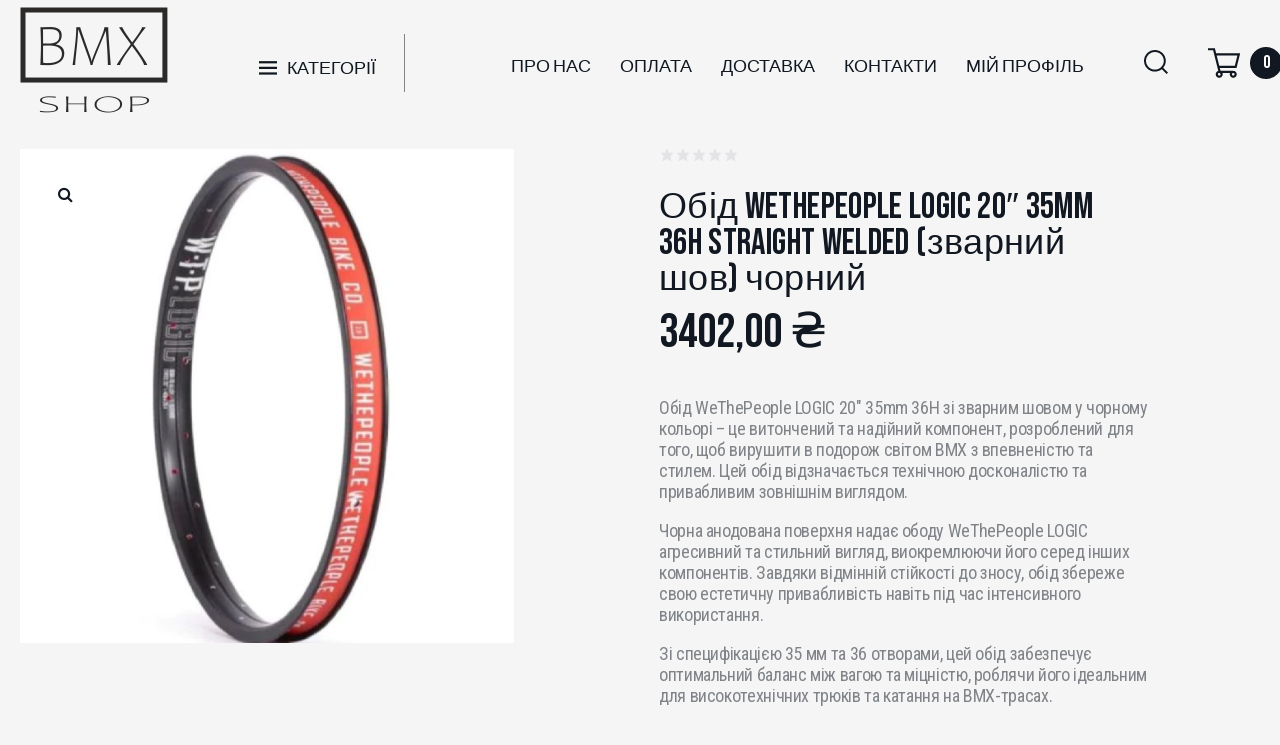

--- FILE ---
content_type: text/html; charset=UTF-8
request_url: https://bmx.com.ua/product/%D0%BE%D0%B1%D1%96%D0%B4-wethepeople-logic-20-35mm-36h-straight-welded-%D0%B7%D0%B2%D0%B0%D1%80%D0%BD%D0%B8%D0%B9-%D1%88%D0%BE%D0%B2-%D1%87%D0%BE%D1%80%D0%BD%D0%B8%D0%B9/
body_size: 42088
content:
<!DOCTYPE html>
<html lang="uk">
<head>
<meta charset="UTF-8">
<link rel="profile" href="http://gmpg.org/xfn/11">
<link rel="pingback" href="https://bmx.com.ua/xmlrpc.php">

<meta name="viewport" content="width=device-width, initial-scale=1" />
<title>Обід WeThePeople LOGIC 20&#8243; 35mm 36H straight welded (зварний шов) чорний &#8211; BMXShop</title>
<meta name='robots' content='max-image-preview:large' />
<script>window._wca = window._wca || [];</script>
<link rel='dns-prefetch' href='//stats.wp.com' />
<link rel='dns-prefetch' href='//fonts.googleapis.com' />
<link rel="alternate" type="application/rss+xml" title="BMXShop &raquo; стрічка" href="https://bmx.com.ua/feed/" />
<link rel="alternate" type="application/rss+xml" title="BMXShop &raquo; Канал коментарів" href="https://bmx.com.ua/comments/feed/" />
<link rel="alternate" title="oEmbed (JSON)" type="application/json+oembed" href="https://bmx.com.ua/wp-json/oembed/1.0/embed?url=https%3A%2F%2Fbmx.com.ua%2Fproduct%2F%25d0%25be%25d0%25b1%25d1%2596%25d0%25b4-wethepeople-logic-20-35mm-36h-straight-welded-%25d0%25b7%25d0%25b2%25d0%25b0%25d1%2580%25d0%25bd%25d0%25b8%25d0%25b9-%25d1%2588%25d0%25be%25d0%25b2-%25d1%2587%25d0%25be%25d1%2580%25d0%25bd%25d0%25b8%25d0%25b9%2F" />
<link rel="alternate" title="oEmbed (XML)" type="text/xml+oembed" href="https://bmx.com.ua/wp-json/oembed/1.0/embed?url=https%3A%2F%2Fbmx.com.ua%2Fproduct%2F%25d0%25be%25d0%25b1%25d1%2596%25d0%25b4-wethepeople-logic-20-35mm-36h-straight-welded-%25d0%25b7%25d0%25b2%25d0%25b0%25d1%2580%25d0%25bd%25d0%25b8%25d0%25b9-%25d1%2588%25d0%25be%25d0%25b2-%25d1%2587%25d0%25be%25d1%2580%25d0%25bd%25d0%25b8%25d0%25b9%2F&#038;format=xml" />
<style id='wp-img-auto-sizes-contain-inline-css' type='text/css'>
img:is([sizes=auto i],[sizes^="auto," i]){contain-intrinsic-size:3000px 1500px}
/*# sourceURL=wp-img-auto-sizes-contain-inline-css */
</style>
<style id='wp-emoji-styles-inline-css' type='text/css'>

	img.wp-smiley, img.emoji {
		display: inline !important;
		border: none !important;
		box-shadow: none !important;
		height: 1em !important;
		width: 1em !important;
		margin: 0 0.07em !important;
		vertical-align: -0.1em !important;
		background: none !important;
		padding: 0 !important;
	}
/*# sourceURL=wp-emoji-styles-inline-css */
</style>
<link rel='stylesheet' id='wp-block-library-css' href='https://bmx.com.ua/wp-includes/css/dist/block-library/style.min.css?ver=6.9' type='text/css' media='all' />
<link rel='stylesheet' id='wc-blocks-style-css' href='https://bmx.com.ua/wp-content/plugins/woocommerce/assets/client/blocks/wc-blocks.css?ver=wc-9.4.4' type='text/css' media='all' />
<style id='global-styles-inline-css' type='text/css'>
:root{--wp--preset--aspect-ratio--square: 1;--wp--preset--aspect-ratio--4-3: 4/3;--wp--preset--aspect-ratio--3-4: 3/4;--wp--preset--aspect-ratio--3-2: 3/2;--wp--preset--aspect-ratio--2-3: 2/3;--wp--preset--aspect-ratio--16-9: 16/9;--wp--preset--aspect-ratio--9-16: 9/16;--wp--preset--color--black: #000000;--wp--preset--color--cyan-bluish-gray: #abb8c3;--wp--preset--color--white: #ffffff;--wp--preset--color--pale-pink: #f78da7;--wp--preset--color--vivid-red: #cf2e2e;--wp--preset--color--luminous-vivid-orange: #ff6900;--wp--preset--color--luminous-vivid-amber: #fcb900;--wp--preset--color--light-green-cyan: #7bdcb5;--wp--preset--color--vivid-green-cyan: #00d084;--wp--preset--color--pale-cyan-blue: #8ed1fc;--wp--preset--color--vivid-cyan-blue: #0693e3;--wp--preset--color--vivid-purple: #9b51e0;--wp--preset--gradient--vivid-cyan-blue-to-vivid-purple: linear-gradient(135deg,rgb(6,147,227) 0%,rgb(155,81,224) 100%);--wp--preset--gradient--light-green-cyan-to-vivid-green-cyan: linear-gradient(135deg,rgb(122,220,180) 0%,rgb(0,208,130) 100%);--wp--preset--gradient--luminous-vivid-amber-to-luminous-vivid-orange: linear-gradient(135deg,rgb(252,185,0) 0%,rgb(255,105,0) 100%);--wp--preset--gradient--luminous-vivid-orange-to-vivid-red: linear-gradient(135deg,rgb(255,105,0) 0%,rgb(207,46,46) 100%);--wp--preset--gradient--very-light-gray-to-cyan-bluish-gray: linear-gradient(135deg,rgb(238,238,238) 0%,rgb(169,184,195) 100%);--wp--preset--gradient--cool-to-warm-spectrum: linear-gradient(135deg,rgb(74,234,220) 0%,rgb(151,120,209) 20%,rgb(207,42,186) 40%,rgb(238,44,130) 60%,rgb(251,105,98) 80%,rgb(254,248,76) 100%);--wp--preset--gradient--blush-light-purple: linear-gradient(135deg,rgb(255,206,236) 0%,rgb(152,150,240) 100%);--wp--preset--gradient--blush-bordeaux: linear-gradient(135deg,rgb(254,205,165) 0%,rgb(254,45,45) 50%,rgb(107,0,62) 100%);--wp--preset--gradient--luminous-dusk: linear-gradient(135deg,rgb(255,203,112) 0%,rgb(199,81,192) 50%,rgb(65,88,208) 100%);--wp--preset--gradient--pale-ocean: linear-gradient(135deg,rgb(255,245,203) 0%,rgb(182,227,212) 50%,rgb(51,167,181) 100%);--wp--preset--gradient--electric-grass: linear-gradient(135deg,rgb(202,248,128) 0%,rgb(113,206,126) 100%);--wp--preset--gradient--midnight: linear-gradient(135deg,rgb(2,3,129) 0%,rgb(40,116,252) 100%);--wp--preset--font-size--small: 13px;--wp--preset--font-size--medium: 20px;--wp--preset--font-size--large: 36px;--wp--preset--font-size--x-large: 42px;--wp--preset--font-family--inter: "Inter", sans-serif;--wp--preset--font-family--cardo: Cardo;--wp--preset--spacing--20: 0.44rem;--wp--preset--spacing--30: 0.67rem;--wp--preset--spacing--40: 1rem;--wp--preset--spacing--50: 1.5rem;--wp--preset--spacing--60: 2.25rem;--wp--preset--spacing--70: 3.38rem;--wp--preset--spacing--80: 5.06rem;--wp--preset--shadow--natural: 6px 6px 9px rgba(0, 0, 0, 0.2);--wp--preset--shadow--deep: 12px 12px 50px rgba(0, 0, 0, 0.4);--wp--preset--shadow--sharp: 6px 6px 0px rgba(0, 0, 0, 0.2);--wp--preset--shadow--outlined: 6px 6px 0px -3px rgb(255, 255, 255), 6px 6px rgb(0, 0, 0);--wp--preset--shadow--crisp: 6px 6px 0px rgb(0, 0, 0);}:where(.is-layout-flex){gap: 0.5em;}:where(.is-layout-grid){gap: 0.5em;}body .is-layout-flex{display: flex;}.is-layout-flex{flex-wrap: wrap;align-items: center;}.is-layout-flex > :is(*, div){margin: 0;}body .is-layout-grid{display: grid;}.is-layout-grid > :is(*, div){margin: 0;}:where(.wp-block-columns.is-layout-flex){gap: 2em;}:where(.wp-block-columns.is-layout-grid){gap: 2em;}:where(.wp-block-post-template.is-layout-flex){gap: 1.25em;}:where(.wp-block-post-template.is-layout-grid){gap: 1.25em;}.has-black-color{color: var(--wp--preset--color--black) !important;}.has-cyan-bluish-gray-color{color: var(--wp--preset--color--cyan-bluish-gray) !important;}.has-white-color{color: var(--wp--preset--color--white) !important;}.has-pale-pink-color{color: var(--wp--preset--color--pale-pink) !important;}.has-vivid-red-color{color: var(--wp--preset--color--vivid-red) !important;}.has-luminous-vivid-orange-color{color: var(--wp--preset--color--luminous-vivid-orange) !important;}.has-luminous-vivid-amber-color{color: var(--wp--preset--color--luminous-vivid-amber) !important;}.has-light-green-cyan-color{color: var(--wp--preset--color--light-green-cyan) !important;}.has-vivid-green-cyan-color{color: var(--wp--preset--color--vivid-green-cyan) !important;}.has-pale-cyan-blue-color{color: var(--wp--preset--color--pale-cyan-blue) !important;}.has-vivid-cyan-blue-color{color: var(--wp--preset--color--vivid-cyan-blue) !important;}.has-vivid-purple-color{color: var(--wp--preset--color--vivid-purple) !important;}.has-black-background-color{background-color: var(--wp--preset--color--black) !important;}.has-cyan-bluish-gray-background-color{background-color: var(--wp--preset--color--cyan-bluish-gray) !important;}.has-white-background-color{background-color: var(--wp--preset--color--white) !important;}.has-pale-pink-background-color{background-color: var(--wp--preset--color--pale-pink) !important;}.has-vivid-red-background-color{background-color: var(--wp--preset--color--vivid-red) !important;}.has-luminous-vivid-orange-background-color{background-color: var(--wp--preset--color--luminous-vivid-orange) !important;}.has-luminous-vivid-amber-background-color{background-color: var(--wp--preset--color--luminous-vivid-amber) !important;}.has-light-green-cyan-background-color{background-color: var(--wp--preset--color--light-green-cyan) !important;}.has-vivid-green-cyan-background-color{background-color: var(--wp--preset--color--vivid-green-cyan) !important;}.has-pale-cyan-blue-background-color{background-color: var(--wp--preset--color--pale-cyan-blue) !important;}.has-vivid-cyan-blue-background-color{background-color: var(--wp--preset--color--vivid-cyan-blue) !important;}.has-vivid-purple-background-color{background-color: var(--wp--preset--color--vivid-purple) !important;}.has-black-border-color{border-color: var(--wp--preset--color--black) !important;}.has-cyan-bluish-gray-border-color{border-color: var(--wp--preset--color--cyan-bluish-gray) !important;}.has-white-border-color{border-color: var(--wp--preset--color--white) !important;}.has-pale-pink-border-color{border-color: var(--wp--preset--color--pale-pink) !important;}.has-vivid-red-border-color{border-color: var(--wp--preset--color--vivid-red) !important;}.has-luminous-vivid-orange-border-color{border-color: var(--wp--preset--color--luminous-vivid-orange) !important;}.has-luminous-vivid-amber-border-color{border-color: var(--wp--preset--color--luminous-vivid-amber) !important;}.has-light-green-cyan-border-color{border-color: var(--wp--preset--color--light-green-cyan) !important;}.has-vivid-green-cyan-border-color{border-color: var(--wp--preset--color--vivid-green-cyan) !important;}.has-pale-cyan-blue-border-color{border-color: var(--wp--preset--color--pale-cyan-blue) !important;}.has-vivid-cyan-blue-border-color{border-color: var(--wp--preset--color--vivid-cyan-blue) !important;}.has-vivid-purple-border-color{border-color: var(--wp--preset--color--vivid-purple) !important;}.has-vivid-cyan-blue-to-vivid-purple-gradient-background{background: var(--wp--preset--gradient--vivid-cyan-blue-to-vivid-purple) !important;}.has-light-green-cyan-to-vivid-green-cyan-gradient-background{background: var(--wp--preset--gradient--light-green-cyan-to-vivid-green-cyan) !important;}.has-luminous-vivid-amber-to-luminous-vivid-orange-gradient-background{background: var(--wp--preset--gradient--luminous-vivid-amber-to-luminous-vivid-orange) !important;}.has-luminous-vivid-orange-to-vivid-red-gradient-background{background: var(--wp--preset--gradient--luminous-vivid-orange-to-vivid-red) !important;}.has-very-light-gray-to-cyan-bluish-gray-gradient-background{background: var(--wp--preset--gradient--very-light-gray-to-cyan-bluish-gray) !important;}.has-cool-to-warm-spectrum-gradient-background{background: var(--wp--preset--gradient--cool-to-warm-spectrum) !important;}.has-blush-light-purple-gradient-background{background: var(--wp--preset--gradient--blush-light-purple) !important;}.has-blush-bordeaux-gradient-background{background: var(--wp--preset--gradient--blush-bordeaux) !important;}.has-luminous-dusk-gradient-background{background: var(--wp--preset--gradient--luminous-dusk) !important;}.has-pale-ocean-gradient-background{background: var(--wp--preset--gradient--pale-ocean) !important;}.has-electric-grass-gradient-background{background: var(--wp--preset--gradient--electric-grass) !important;}.has-midnight-gradient-background{background: var(--wp--preset--gradient--midnight) !important;}.has-small-font-size{font-size: var(--wp--preset--font-size--small) !important;}.has-medium-font-size{font-size: var(--wp--preset--font-size--medium) !important;}.has-large-font-size{font-size: var(--wp--preset--font-size--large) !important;}.has-x-large-font-size{font-size: var(--wp--preset--font-size--x-large) !important;}
/*# sourceURL=global-styles-inline-css */
</style>

<style id='classic-theme-styles-inline-css' type='text/css'>
/*! This file is auto-generated */
.wp-block-button__link{color:#fff;background-color:#32373c;border-radius:9999px;box-shadow:none;text-decoration:none;padding:calc(.667em + 2px) calc(1.333em + 2px);font-size:1.125em}.wp-block-file__button{background:#32373c;color:#fff;text-decoration:none}
/*# sourceURL=/wp-includes/css/classic-themes.min.css */
</style>
<link rel='stylesheet' id='contact-form-7-css' href='https://bmx.com.ua/wp-content/plugins/contact-form-7/includes/css/styles.css?ver=6.0' type='text/css' media='all' />
<link rel='stylesheet' id='photoswipe-css' href='https://bmx.com.ua/wp-content/plugins/woocommerce/assets/css/photoswipe/photoswipe.min.css?ver=9.4.4' type='text/css' media='all' />
<link rel='stylesheet' id='photoswipe-default-skin-css' href='https://bmx.com.ua/wp-content/plugins/woocommerce/assets/css/photoswipe/default-skin/default-skin.min.css?ver=9.4.4' type='text/css' media='all' />
<style id='woocommerce-inline-inline-css' type='text/css'>
.woocommerce form .form-row .required { visibility: visible; }
/*# sourceURL=woocommerce-inline-inline-css */
</style>
<link rel='stylesheet' id='font-awesome-css' href='https://bmx.com.ua/wp-content/plugins/elementor/assets/lib/font-awesome/css/font-awesome.min.css?ver=4.7.0' type='text/css' media='all' />
<link rel='stylesheet' id='kava-parent-theme-style-css' href='https://bmx.com.ua/wp-content/themes/kava/style.css?ver=2.1.4' type='text/css' media='all' />
<link rel='stylesheet' id='kava-theme-style-css' href='https://bmx.com.ua/wp-content/themes/diesel-child/style.css?ver=2.1.4' type='text/css' media='all' />
<style id='kava-theme-style-inline-css' type='text/css'>
/* #Typography */body {font-style: normal;font-weight: 400;font-size: 18px;line-height: 1.17;font-family: 'Roboto Condensed', sans-serif;letter-spacing: 0px;text-align: left;color: #111821;}h1,.h1-style {font-style: normal;font-weight: 400;font-size: 58px;line-height: 1;font-family: 'Bebas Neue', display;letter-spacing: 0px;text-align: inherit;color: #111821;}h2,.h2-style {font-style: normal;font-weight: 400;font-size: 29px;line-height: 1;font-family: 'Bebas Neue', display;letter-spacing: 0px;text-align: inherit;color: #111821;}h3,.h3-style {font-style: normal;font-weight: 400;font-size: 27px;line-height: 1;font-family: Questrial, sans-serif;letter-spacing: 0px;text-align: inherit;color: #111821;}h4,.h4-style {font-style: normal;font-weight: 400;font-size: 24px;line-height: 1;font-family: 'Bebas Neue', display;letter-spacing: 0px;text-align: inherit;color: #111821;}h5,.h5-style {font-style: normal;font-weight: 400;font-size: 18px;line-height: 1.2;font-family: 'Roboto Condensed', sans-serif;letter-spacing: 0px;text-align: inherit;color: #111821;}h6,.h6-style {font-style: normal;font-weight: 400;font-size: 14px;line-height: 1.2;font-family: 'Bebas Neue', display;letter-spacing: 0px;text-align: inherit;color: #111821;}@media (min-width: 1200px) {h1,.h1-style { font-size: 96px; }h2,.h2-style { font-size: 48px; }h3,.h3-style { font-size: 36px; }}a,h1 a:hover,h2 a:hover,h3 a:hover,h4 a:hover,h5 a:hover,h6 a:hover { color: #808488; }a:hover { color: #111821; }blockquote {color: #808488;}/* #Header */.site-header__wrap {background-color: #ffffff;background-repeat: repeat;background-position: center top;background-attachment: scroll;;}/* ##Top Panel */.top-panel {color: #808488;background-color: #ffffff;}/* #Main Menu */.main-navigation {font-style: normal;font-weight: 400;font-size: 18px;line-height: 1;font-family: 'Bebas Neue', display;letter-spacing: 0px;}.main-navigation a,.menu-item-has-children:before {color: #808488;}.main-navigation a:hover,.main-navigation .current_page_item>a,.main-navigation .current-menu-item>a,.main-navigation .current_page_ancestor>a,.main-navigation .current-menu-ancestor>a {color: #111821;}/* #Mobile Menu */.mobile-menu-toggle-button {color: #ffffff;background-color: #808488;}/* #Social */.social-list a {color: #808488;}.social-list a:hover {color: #808488;}/* #Breadcrumbs */.breadcrumbs_item {font-style: normal;font-weight: 400;font-size: 14px;line-height: 1;font-family: 'Bebas Neue', display;letter-spacing: 0px;}.breadcrumbs_item_sep,.breadcrumbs_item_link {color: #808488;}.breadcrumbs_item_link:hover {color: #808488;}/* #Post navigation */.post-navigation-container i {color: #808488;}.post-navigation-container .nav-links a:hover .post-title,.post-navigation-container .nav-links a:hover .nav-text {color: #808488;}.post-navigation-container .nav-links a:hover i {color: #111821;}/* #Pagination */.posts-list-navigation .pagination .page-numbers,.page-links > span,.page-links > a {color: #808488;}.posts-list-navigation .pagination a.page-numbers:hover,.posts-list-navigation .pagination .page-numbers.current,.page-links > a:hover,.page-links > span {color: #111821;}.posts-list-navigation .pagination .next,.posts-list-navigation .pagination .prev {color: #808488;}.posts-list-navigation .pagination .next:hover,.posts-list-navigation .pagination .prev:hover {color: #111821;}/* #Button Appearance Styles (regular scheme) */.btn,button,input[type='button'],input[type='reset'],input[type='submit'] {font-style: normal;font-weight: 400;font-size: 14px;line-height: 1.2;font-family: 'Bebas Neue', display;letter-spacing: 0px;color: #ffffff;background-color: #808488;}.btn:hover,button:hover,input[type='button']:hover,input[type='reset']:hover,input[type='submit']:hover,input[type='reset']:hover {color: #ffffff;background-color: rgb(166,170,174);}.btn.invert-button {color: #ffffff;}.btn.invert-button:hover {color: #ffffff;border-color: #808488;background-color: #808488;}/* #Totop Button */#toTop {padding: 0px 0px;border-radius: 0px;background-color: ;color: ;}#toTop:hover {background-color: ;color: ;}input,optgroup,select,textarea {font-size: 18px;}/* #Comment, Contact, Password Forms */.comment-form .submit,.wpcf7-submit,.post-password-form label + input {font-style: normal;font-weight: 400;font-size: 14px;line-height: 1.2;font-family: 'Bebas Neue', display;letter-spacing: 0px;color: #ffffff;background-color: #808488;}.comment-form .submit:hover,.wpcf7-submit:hover,.post-password-form label + input:hover {color: #ffffff;background-color: rgb(166,170,174);}.comment-reply-title {font-style: normal;font-weight: 400;font-size: 24px;line-height: 1;font-family: 'Bebas Neue', display;letter-spacing: 0px;color: #111821;}/* Cookies consent */.comment-form-cookies-consent input[type='checkbox']:checked ~ label[for=wp-comment-cookies-consent]:before {color: #ffffff;border-color: #808488;background-color: #808488;}/* #Comment Reply Link */#cancel-comment-reply-link {color: #808488;}#cancel-comment-reply-link:hover {color: #111821;}/* #Comment item */.comment-body .fn {font-style: normal;font-weight: 400;font-size: 14px;line-height: 1.2;font-family: 'Bebas Neue', display;letter-spacing: 0px;color: #111821;}.comment-date__time {color: #808488;}.comment-reply-link {font-style: normal;font-weight: 400;font-size: 14px;line-height: 1.2;font-family: 'Bebas Neue', display;letter-spacing: 0px;}/* #Input Placeholders */::-webkit-input-placeholder { color: #808488; }::-moz-placeholder{ color: #808488; }:-moz-placeholder{ color: #808488; }:-ms-input-placeholder{ color: #808488; }/* #Entry Meta */.posted-on,.cat-links,.byline,.tags-links {color: #808488;}.comments-button {color: #808488;}.comments-button:hover {color: #ffffff;background-color: #808488;}.btn-style .post-categories a {color: #ffffff;background-color: #808488;}.btn-style .post-categories a:hover {color: #ffffff;background-color: rgb(166,170,174);}.sticky-label {color: #ffffff;background-color: #808488;}/* Posts List Item Invert */.invert-hover.has-post-thumbnail:hover,.invert-hover.has-post-thumbnail:hover .posted-on,.invert-hover.has-post-thumbnail:hover .cat-links,.invert-hover.has-post-thumbnail:hover .byline,.invert-hover.has-post-thumbnail:hover .tags-links,.invert-hover.has-post-thumbnail:hover .entry-meta,.invert-hover.has-post-thumbnail:hover a,.invert-hover.has-post-thumbnail:hover .btn-icon,.invert-item.has-post-thumbnail,.invert-item.has-post-thumbnail .posted-on,.invert-item.has-post-thumbnail .cat-links,.invert-item.has-post-thumbnail .byline,.invert-item.has-post-thumbnail .tags-links,.invert-item.has-post-thumbnail .entry-meta,.invert-item.has-post-thumbnail a,.invert-item.has-post-thumbnail .btn:hover,.invert-item.has-post-thumbnail .btn-style .post-categories a:hover,.invert,.invert .entry-title,.invert a,.invert .byline,.invert .posted-on,.invert .cat-links,.invert .tags-links {color: #ffffff;}.invert-hover.has-post-thumbnail:hover a:hover,.invert-hover.has-post-thumbnail:hover .btn-icon:hover,.invert-item.has-post-thumbnail a:hover,.invert a:hover {color: #808488;}.invert-hover.has-post-thumbnail .btn,.invert-item.has-post-thumbnail .comments-button,.posts-list--default.list-style-v10 .invert.default-item .comments-button{color: #ffffff;background-color: #808488;}.invert-hover.has-post-thumbnail .btn:hover,.invert-item.has-post-thumbnail .comments-button:hover,.posts-list--default.list-style-v10 .invert.default-item .comments-button:hover {color: #808488;background-color: #ffffff;}/* Default Posts List */.list-style-v8 .comments-link {color: #808488;}.list-style-v8 .comments-link:hover {color: #111821;}/* Creative Posts List */.creative-item .entry-title a:hover {color: #808488;}.list-style-default .creative-item a,.creative-item .btn-icon {color: #808488;}.list-style-default .creative-item a:hover,.creative-item .btn-icon:hover {color: #808488;}.list-style-default .creative-item .btn,.list-style-default .creative-item .btn:hover,.list-style-default .creative-item .comments-button:hover {color: #ffffff;}.creative-item__title-first-letter {font-style: normal;font-weight: 400;font-family: 'Bebas Neue', display;color: #111821;}.posts-list--creative.list-style-v10 .creative-item:before {background-color: #808488;box-shadow: 0px 0px 0px 8px rgba(128,132,136,0.25);}.posts-list--creative.list-style-v10 .creative-item__post-date {font-style: normal;font-weight: 400;font-size: 24px;line-height: 1;font-family: 'Bebas Neue', display;letter-spacing: 0px;color: #808488;}.posts-list--creative.list-style-v10 .creative-item__post-date a {color: #808488;}.posts-list--creative.list-style-v10 .creative-item__post-date a:hover {color: #111821;}/* Creative Posts List style-v2 */.list-style-v2 .creative-item .entry-title,.list-style-v9 .creative-item .entry-title {font-style: normal;font-weight: 400;font-size: 24px;line-height: 1;font-family: 'Bebas Neue', display;letter-spacing: 0px;}/* Image Post Format */.post_format-post-format-image .post-thumbnail__link:before {color: #ffffff;background-color: #808488;}/* Gallery Post Format */.post_format-post-format-gallery .swiper-button-prev,.post_format-post-format-gallery .swiper-button-next {color: #808488;}.post_format-post-format-gallery .swiper-button-prev:hover,.post_format-post-format-gallery .swiper-button-next:hover {color: #111821;}/* Link Post Format */.post_format-post-format-quote .post-format-quote {color: #ffffff;background-color: #808488;}.post_format-post-format-quote .post-format-quote:before {color: #808488;background-color: #ffffff;}/* Post Author */.post-author__title a {color: #808488;}.post-author__title a:hover {color: #111821;}.invert .post-author__title a {color: #ffffff;}.invert .post-author__title a:hover {color: #808488;}/* Single Post */.single-post blockquote {border-color: #808488;}.single-post:not(.post-template-single-layout-4):not(.post-template-single-layout-7) .tags-links a:hover {color: #ffffff;border-color: #808488;background-color: #808488;}.single-header-3 .post-author .byline,.single-header-4 .post-author .byline,.single-header-5 .post-author .byline {font-style: normal;font-weight: 400;font-size: 24px;line-height: 1;font-family: 'Bebas Neue', display;letter-spacing: 0px;}.single-header-8,.single-header-10 .entry-header {background-color: #808488;}.single-header-8.invert a:hover,.single-header-10.invert a:hover {color: rgba(255,255,255,0.5);}.single-header-3 a.comments-button,.single-header-10 a.comments-button {border: 1px solid #ffffff;}.single-header-3 a.comments-button:hover,.single-header-10 a.comments-button:hover {color: #808488;background-color: #ffffff;}/* Page preloader */.page-preloader {border-top-color: #808488;border-right-color: #808488;}/* Logo */.site-logo__link,.site-logo__link:hover {color: #808488;}/* Page title */.page-title {font-style: normal;font-weight: 400;font-size: 29px;line-height: 1;font-family: 'Bebas Neue', display;letter-spacing: 0px;color: #111821;}@media (min-width: 1200px) {.page-title { font-size: 48px; }}/* Grid Posts List */.posts-list.list-style-v3 .comments-link {border-color: #808488;}.posts-list.list-style-v4 .comments-link {color: #808488;}.posts-list.list-style-v4 .posts-list__item.grid-item .grid-item-wrap .comments-link:hover {color: #ffffff;background-color: #808488;}/* Posts List Grid Item Invert */.grid-item-wrap.invert,.grid-item-wrap.invert .posted-on,.grid-item-wrap.invert .cat-links,.grid-item-wrap.invert .byline,.grid-item-wrap.invert .tags-links,.grid-item-wrap.invert .entry-meta,.grid-item-wrap.invert a,.grid-item-wrap.invert .btn-icon,.grid-item-wrap.invert .comments-button {color: #ffffff;}/* Posts List Grid-5 Item Invert */.list-style-v5 .grid-item-wrap.invert .posted-on,.list-style-v5 .grid-item-wrap.invert .cat-links,.list-style-v5 .grid-item-wrap.invert .byline,.list-style-v5 .grid-item-wrap.invert .tags-links,.list-style-v5 .grid-item-wrap.invert .posted-on a,.list-style-v5 .grid-item-wrap.invert .cat-links a,.list-style-v5 .grid-item-wrap.invert .tags-links a,.list-style-v5 .grid-item-wrap.invert .byline a,.list-style-v5 .grid-item-wrap.invert .comments-link,.list-style-v5 .grid-item-wrap.invert .entry-title a:hover {color: #808488;}.list-style-v5 .grid-item-wrap.invert .posted-on a:hover,.list-style-v5 .grid-item-wrap.invert .cat-links a:hover,.list-style-v5 .grid-item-wrap.invert .tags-links a:hover,.list-style-v5 .grid-item-wrap.invert .byline a:hover,.list-style-v5 .grid-item-wrap.invert .comments-link:hover {color: #ffffff;}/* Posts List Grid-6 Item Invert */.posts-list.list-style-v6 .posts-list__item.grid-item .grid-item-wrap .cat-links a,.posts-list.list-style-v7 .posts-list__item.grid-item .grid-item-wrap .cat-links a {color: #ffffff;background-color: #808488;}.posts-list.list-style-v6 .posts-list__item.grid-item .grid-item-wrap .cat-links a:hover,.posts-list.list-style-v7 .posts-list__item.grid-item .grid-item-wrap .cat-links a:hover {color: #ffffff;background-color: rgb(166,170,174);}.posts-list.list-style-v9 .posts-list__item.grid-item .grid-item-wrap .entry-header .entry-title {font-weight : 400;}/* Grid 7 */.list-style-v7 .grid-item-wrap.invert .posted-on a:hover,.list-style-v7 .grid-item-wrap.invert .cat-links a:hover,.list-style-v7 .grid-item-wrap.invert .tags-links a:hover,.list-style-v7 .grid-item-wrap.invert .byline a:hover,.list-style-v7 .grid-item-wrap.invert .comments-link:hover,.list-style-v7 .grid-item-wrap.invert .entry-title a:hover,.list-style-v6 .grid-item-wrap.invert .posted-on a:hover,.list-style-v6 .grid-item-wrap.invert .cat-links a:hover,.list-style-v6 .grid-item-wrap.invert .tags-links a:hover,.list-style-v6 .grid-item-wrap.invert .byline a:hover,.list-style-v6 .grid-item-wrap.invert .comments-link:hover,.list-style-v6 .grid-item-wrap.invert .entry-title a:hover {color: #808488;}.list-style-v7 .grid-item-wrap.invert .posted-on,.list-style-v7 .grid-item-wrap.invert .cat-links,.list-style-v7 .grid-item-wrap.invert .byline,.list-style-v7 .grid-item-wrap.invert .tags-links,.list-style-v7 .grid-item-wrap.invert .posted-on a,.list-style-v7 .grid-item-wrap.invert .cat-links a,.list-style-v7 .grid-item-wrap.invert .tags-links a,.list-style-v7 .grid-item-wrap.invert .byline a,.list-style-v7 .grid-item-wrap.invert .comments-link,.list-style-v7 .grid-item-wrap.invert .entry-title a,.list-style-v7 .grid-item-wrap.invert .entry-content p,.list-style-v6 .grid-item-wrap.invert .posted-on,.list-style-v6 .grid-item-wrap.invert .cat-links,.list-style-v6 .grid-item-wrap.invert .byline,.list-style-v6 .grid-item-wrap.invert .tags-links,.list-style-v6 .grid-item-wrap.invert .posted-on a,.list-style-v6 .grid-item-wrap.invert .cat-links a,.list-style-v6 .grid-item-wrap.invert .tags-links a,.list-style-v6 .grid-item-wrap.invert .byline a,.list-style-v6 .grid-item-wrap.invert .comments-link,.list-style-v6 .grid-item-wrap.invert .entry-title a,.list-style-v6 .grid-item-wrap.invert .entry-content p {color: #ffffff;}.posts-list.list-style-v7 .grid-item .grid-item-wrap .entry-footer .comments-link:hover,.posts-list.list-style-v6 .grid-item .grid-item-wrap .entry-footer .comments-link:hover,.posts-list.list-style-v6 .posts-list__item.grid-item .grid-item-wrap .btn:hover,.posts-list.list-style-v7 .posts-list__item.grid-item .grid-item-wrap .btn:hover {color: #808488;border-color: #808488;}.posts-list.list-style-v10 .grid-item-inner .space-between-content .comments-link {color: #808488;}.posts-list.list-style-v10 .grid-item-inner .space-between-content .comments-link:hover {color: #808488;}.posts-list.list-style-v10 .posts-list__item.justify-item .justify-item-inner .entry-title a {color: #111821;}.posts-list.posts-list--vertical-justify.list-style-v10 .posts-list__item.justify-item .justify-item-inner .entry-title a:hover{color: #ffffff;background-color: #808488;}.posts-list.list-style-v5 .posts-list__item.justify-item .justify-item-inner.invert .cat-links a:hover,.posts-list.list-style-v8 .posts-list__item.justify-item .justify-item-inner.invert .cat-links a:hover {color: #ffffff;background-color: rgb(166,170,174);}.posts-list.list-style-v5 .posts-list__item.justify-item .justify-item-inner.invert .cat-links a,.posts-list.list-style-v8 .posts-list__item.justify-item .justify-item-inner.invert .cat-links a{color: #ffffff;background-color: #808488;}.list-style-v8 .justify-item-inner.invert .posted-on,.list-style-v8 .justify-item-inner.invert .cat-links,.list-style-v8 .justify-item-inner.invert .byline,.list-style-v8 .justify-item-inner.invert .tags-links,.list-style-v8 .justify-item-inner.invert .posted-on a,.list-style-v8 .justify-item-inner.invert .cat-links a,.list-style-v8 .justify-item-inner.invert .tags-links a,.list-style-v8 .justify-item-inner.invert .byline a,.list-style-v8 .justify-item-inner.invert .comments-link,.list-style-v8 .justify-item-inner.invert .entry-title a,.list-style-v8 .justify-item-inner.invert .entry-content p,.list-style-v5 .justify-item-inner.invert .posted-on,.list-style-v5 .justify-item-inner.invert .cat-links,.list-style-v5 .justify-item-inner.invert .byline,.list-style-v5 .justify-item-inner.invert .tags-links,.list-style-v5 .justify-item-inner.invert .posted-on a,.list-style-v5 .justify-item-inner.invert .cat-links a,.list-style-v5 .justify-item-inner.invert .tags-links a,.list-style-v5 .justify-item-inner.invert .byline a,.list-style-v5 .justify-item-inner.invert .comments-link,.list-style-v5 .justify-item-inner.invert .entry-title a,.list-style-v5 .justify-item-inner.invert .entry-content p,.list-style-v4 .justify-item-inner.invert .posted-on:hover,.list-style-v4 .justify-item-inner.invert .cat-links,.list-style-v4 .justify-item-inner.invert .byline,.list-style-v4 .justify-item-inner.invert .tags-links,.list-style-v4 .justify-item-inner.invert .posted-on a,.list-style-v4 .justify-item-inner.invert .cat-links a,.list-style-v4 .justify-item-inner.invert .tags-links a,.list-style-v4 .justify-item-inner.invert .byline a,.list-style-v4 .justify-item-inner.invert .comments-link,.list-style-v4 .justify-item-inner.invert .entry-title a,.list-style-v4 .justify-item-inner.invert .entry-content p {color: #ffffff;}.list-style-v8 .justify-item-inner.invert .posted-on a:hover,.list-style-v8 .justify-item-inner.invert .cat-links a:hover,.list-style-v8 .justify-item-inner.invert .tags-links a:hover,.list-style-v8 .justify-item-inner.invert .byline a:hover,.list-style-v8 .justify-item-inner.invert .comments-link:hover,.list-style-v8 .justify-item-inner.invert .entry-title a:hover,.list-style-v5 .justify-item-inner.invert .posted-on a:hover,.list-style-v5 .justify-item-inner.invert .cat-links a:hover,.list-style-v5 .justify-item-inner.invert .tags-links a:hover,.list-style-v5 .justify-item-inner.invert .byline a:hover,.list-style-v5 .justify-item-inner.invert .entry-title a:hover,.list-style-v4 .justify-item-inner.invert .posted-on a,.list-style-v4 .justify-item-inner.invert .cat-links a:hover,.list-style-v4 .justify-item-inner.invert .tags-links a:hover,.list-style-v4 .justify-item-inner.invert .byline a:hover,.list-style-v4 .justify-item-inner.invert .comments-link:hover,.list-style-v4 .justify-item-inner.invert .entry-title a:hover{color: #808488;}.posts-list.list-style-v5 .justify-item .justify-item-wrap .entry-footer .comments-link:hover {border-color: #808488;}.list-style-v4 .justify-item-inner.invert .btn:hover,.list-style-v6 .justify-item-wrap.invert .btn:hover,.list-style-v8 .justify-item-inner.invert .btn:hover {color: #ffffff;}.posts-list.posts-list--vertical-justify.list-style-v5 .posts-list__item.justify-item .justify-item-wrap .entry-footer .comments-link:hover,.posts-list.posts-list--vertical-justify.list-style-v5 .posts-list__item.justify-item .justify-item-wrap .entry-footer .btn:hover {color: #808488;border-color: #808488;}/* masonry Posts List */.posts-list.list-style-v3 .comments-link {border-color: #808488;}.posts-list.list-style-v4 .comments-link {color: #808488;}.posts-list.list-style-v4 .posts-list__item.masonry-item .masonry-item-wrap .comments-link:hover {color: #ffffff;background-color: #808488;}/* Posts List masonry Item Invert */.masonry-item-wrap.invert,.masonry-item-wrap.invert .posted-on,.masonry-item-wrap.invert .cat-links,.masonry-item-wrap.invert .byline,.masonry-item-wrap.invert .tags-links,.masonry-item-wrap.invert .entry-meta,.masonry-item-wrap.invert a,.masonry-item-wrap.invert .btn-icon,.masonry-item-wrap.invert .comments-button {color: #ffffff;}/* Posts List masonry-5 Item Invert */.list-style-v5 .masonry-item-wrap.invert .posted-on,.list-style-v5 .masonry-item-wrap.invert .cat-links,.list-style-v5 .masonry-item-wrap.invert .byline,.list-style-v5 .masonry-item-wrap.invert .tags-links,.list-style-v5 .masonry-item-wrap.invert .posted-on a,.list-style-v5 .masonry-item-wrap.invert .cat-links a,.list-style-v5 .masonry-item-wrap.invert .tags-links a,.list-style-v5 .masonry-item-wrap.invert .byline a,.list-style-v5 .masonry-item-wrap.invert .comments-link,.list-style-v5 .masonry-item-wrap.invert .entry-title a:hover {color: #808488;}.list-style-v5 .masonry-item-wrap.invert .posted-on a:hover,.list-style-v5 .masonry-item-wrap.invert .cat-links a:hover,.list-style-v5 .masonry-item-wrap.invert .tags-links a:hover,.list-style-v5 .masonry-item-wrap.invert .byline a:hover,.list-style-v5 .masonry-item-wrap.invert .comments-link:hover {color: #ffffff;}.posts-list.list-style-v10 .masonry-item-inner .space-between-content .comments-link {color: #808488;}.posts-list.list-style-v10 .masonry-item-inner .space-between-content .comments-link:hover {color: #808488;}.widget_recent_entries a,.widget_recent_comments a {font-style: normal;font-weight: 400;font-size: 14px;line-height: 1.2;font-family: 'Bebas Neue', display;letter-spacing: 0px;color: #111821;}.widget_recent_entries a:hover,.widget_recent_comments a:hover {color: #808488;}.widget_recent_entries .post-date,.widget_recent_comments .recentcomments {color: #808488;}.widget_recent_comments .comment-author-link a {color: #808488;}.widget_recent_comments .comment-author-link a:hover {color: #808488;}.widget_calendar th,.widget_calendar caption {color: #808488;}.widget_calendar tbody td a {color: #111821;}.widget_calendar tbody td a:hover {color: #ffffff;background-color: #808488;}.widget_calendar tfoot td a {color: #808488;}.widget_calendar tfoot td a:hover {color: #111821;}/* Preloader */.jet-smart-listing-wrap.jet-processing + div.jet-smart-listing-loading,div.wpcf7 .ajax-loader {border-top-color: #808488;border-right-color: #808488;}/*--------------------------------------------------------------## Ecwid Plugin Styles--------------------------------------------------------------*//* Product Title, Product Price amount */html#ecwid_html body#ecwid_body .ec-size .ec-wrapper .ec-store .grid-product__title-inner,html#ecwid_html body#ecwid_body .ec-size .ec-wrapper .ec-store .grid__products .grid-product__image ~ .grid-product__price .grid-product__price-amount,html#ecwid_html body#ecwid_body .ec-size .ec-wrapper .ec-store .grid__products .grid-product__image ~ .grid-product__title .grid-product__price-amount,html#ecwid_html body#ecwid_body .ec-size .ec-store .grid__products--medium-items.grid__products--layout-center .grid-product__price-compare,html#ecwid_html body#ecwid_body .ec-size .ec-store .grid__products--medium-items .grid-product__details,html#ecwid_html body#ecwid_body .ec-size .ec-store .grid__products--medium-items .grid-product__sku,html#ecwid_html body#ecwid_body .ec-size .ec-store .grid__products--medium-items .grid-product__sku-hover,html#ecwid_html body#ecwid_body .ec-size .ec-store .grid__products--medium-items .grid-product__tax,html#ecwid_html body#ecwid_body .ec-size .ec-wrapper .ec-store .form__msg,html#ecwid_html body#ecwid_body .ec-size.ec-size--l .ec-wrapper .ec-store h1,html#ecwid_html body#ecwid_body.page .ec-size .ec-wrapper .ec-store .product-details__product-title,html#ecwid_html body#ecwid_body.page .ec-size .ec-wrapper .ec-store .product-details__product-price,html#ecwid_html body#ecwid_body .ec-size .ec-wrapper .ec-store .product-details-module__title,html#ecwid_html body#ecwid_body .ec-size .ec-wrapper .ec-store .ec-cart-summary__row--total .ec-cart-summary__title,html#ecwid_html body#ecwid_body .ec-size .ec-wrapper .ec-store .ec-cart-summary__row--total .ec-cart-summary__price,html#ecwid_html body#ecwid_body .ec-size .ec-wrapper .ec-store .grid__categories * {font-style: normal;font-weight: 400;line-height: 1.2;font-family: 'Bebas Neue', display;letter-spacing: 0px;}html#ecwid_html body#ecwid_body .ecwid .ec-size .ec-wrapper .ec-store .product-details__product-description {font-style: normal;font-weight: 400;font-size: 18px;line-height: 1.17;font-family: 'Roboto Condensed', sans-serif;letter-spacing: 0px;text-align: left;color: #111821;}html#ecwid_html body#ecwid_body .ec-size .ec-wrapper .ec-store .grid-product__title-inner,html#ecwid_html body#ecwid_body .ec-size .ec-wrapper .ec-store .grid__products .grid-product__image ~ .grid-product__price .grid-product__price-amount,html#ecwid_html body#ecwid_body .ec-size .ec-wrapper .ec-store .grid__products .grid-product__image ~ .grid-product__title .grid-product__price-amount,html#ecwid_html body#ecwid_body .ec-size .ec-store .grid__products--medium-items.grid__products--layout-center .grid-product__price-compare,html#ecwid_html body#ecwid_body .ec-size .ec-store .grid__products--medium-items .grid-product__details,html#ecwid_html body#ecwid_body .ec-size .ec-store .grid__products--medium-items .grid-product__sku,html#ecwid_html body#ecwid_body .ec-size .ec-store .grid__products--medium-items .grid-product__sku-hover,html#ecwid_html body#ecwid_body .ec-size .ec-store .grid__products--medium-items .grid-product__tax,html#ecwid_html body#ecwid_body .ec-size .ec-wrapper .ec-store .product-details-module__title,html#ecwid_html body#ecwid_body.page .ec-size .ec-wrapper .ec-store .product-details__product-price,html#ecwid_html body#ecwid_body.page .ec-size .ec-wrapper .ec-store .product-details__product-title,html#ecwid_html body#ecwid_body .ec-size .ec-wrapper .ec-store .form-control__text,html#ecwid_html body#ecwid_body .ec-size .ec-wrapper .ec-store .form-control__textarea,html#ecwid_html body#ecwid_body .ec-size .ec-wrapper .ec-store .ec-link,html#ecwid_html body#ecwid_body .ec-size .ec-wrapper .ec-store .ec-link:visited,html#ecwid_html body#ecwid_body .ec-size .ec-wrapper .ec-store input[type="radio"].form-control__radio:checked+.form-control__radio-view::after {color: #808488;}html#ecwid_html body#ecwid_body .ec-size .ec-wrapper .ec-store .ec-link:hover {color: #111821;}/* Product Title, Price small state */html#ecwid_html body#ecwid_body .ec-size .ec-wrapper .ec-store .grid__products--small-items .grid-product__title-inner,html#ecwid_html body#ecwid_body .ec-size .ec-wrapper .ec-store .grid__products--small-items .grid-product__price-hover .grid-product__price-amount,html#ecwid_html body#ecwid_body .ec-size .ec-wrapper .ec-store .grid__products--small-items .grid-product__image ~ .grid-product__price .grid-product__price-amount,html#ecwid_html body#ecwid_body .ec-size .ec-wrapper .ec-store .grid__products--small-items .grid-product__image ~ .grid-product__title .grid-product__price-amount,html#ecwid_html body#ecwid_body .ec-size .ec-wrapper .ec-store .grid__products--small-items.grid__products--layout-center .grid-product__price-compare,html#ecwid_html body#ecwid_body .ec-size .ec-wrapper .ec-store .grid__products--small-items .grid-product__details,html#ecwid_html body#ecwid_body .ec-size .ec-wrapper .ec-store .grid__products--small-items .grid-product__sku,html#ecwid_html body#ecwid_body .ec-size .ec-wrapper .ec-store .grid__products--small-items .grid-product__sku-hover,html#ecwid_html body#ecwid_body .ec-size .ec-wrapper .ec-store .grid__products--small-items .grid-product__tax {font-size: 12px;}/* Product Title, Price medium state */html#ecwid_html body#ecwid_body .ec-size .ec-wrapper .ec-store .grid__products--medium-items .grid-product__title-inner,html#ecwid_html body#ecwid_body .ec-size .ec-wrapper .ec-store .grid__products--medium-items .grid-product__price-hover .grid-product__price-amount,html#ecwid_html body#ecwid_body .ec-size .ec-wrapper .ec-store .grid__products--medium-items .grid-product__image ~ .grid-product__price .grid-product__price-amount,html#ecwid_html body#ecwid_body .ec-size .ec-wrapper .ec-store .grid__products--medium-items .grid-product__image ~ .grid-product__title .grid-product__price-amount,html#ecwid_html body#ecwid_body .ec-size .ec-wrapper .ec-store .grid__products--medium-items.grid__products--layout-center .grid-product__price-compare,html#ecwid_html body#ecwid_body .ec-size .ec-wrapper .ec-store .grid__products--medium-items .grid-product__details,html#ecwid_html body#ecwid_body .ec-size .ec-wrapper .ec-store .grid__products--medium-items .grid-product__sku,html#ecwid_html body#ecwid_body .ec-size .ec-wrapper .ec-store .grid__products--medium-items .grid-product__sku-hover,html#ecwid_html body#ecwid_body .ec-size .ec-wrapper .ec-store .grid__products--medium-items .grid-product__tax {font-size: 14px;}/* Product Title, Price large state */html#ecwid_html body#ecwid_body .ec-size .ec-wrapper .ec-store .grid__products--large-items .grid-product__title-inner,html#ecwid_html body#ecwid_body .ec-size .ec-wrapper .ec-store .grid__products--large-items .grid-product__price-hover .grid-product__price-amount,html#ecwid_html body#ecwid_body .ec-size .ec-wrapper .ec-store .grid__products--large-items .grid-product__image ~ .grid-product__price .grid-product__price-amount,html#ecwid_html body#ecwid_body .ec-size .ec-wrapper .ec-store .grid__products--large-items .grid-product__image ~ .grid-product__title .grid-product__price-amount,html#ecwid_html body#ecwid_body .ec-size .ec-wrapper .ec-store .grid__products--large-items.grid__products--layout-center .grid-product__price-compare,html#ecwid_html body#ecwid_body .ec-size .ec-wrapper .ec-store .grid__products--large-items .grid-product__details,html#ecwid_html body#ecwid_body .ec-size .ec-wrapper .ec-store .grid__products--large-items .grid-product__sku,html#ecwid_html body#ecwid_body .ec-size .ec-wrapper .ec-store .grid__products--large-items .grid-product__sku-hover,html#ecwid_html body#ecwid_body .ec-size .ec-wrapper .ec-store .grid__products--large-items .grid-product__tax {font-size: 17px;}/* Product Add To Cart button */html#ecwid_html body#ecwid_body .ec-size .ec-wrapper .ec-store button {font-style: normal;font-weight: 400;line-height: 1.2;font-family: 'Bebas Neue', display;letter-spacing: 0px;}/* Product Add To Cart button normal state */html#ecwid_html body#ecwid_body .ec-size .ec-wrapper .ec-store .form-control--secondary .form-control__button,html#ecwid_html body#ecwid_body .ec-size .ec-wrapper .ec-store .form-control--primary .form-control__button {border-color: #808488;background-color: transparent;color: #808488;}/* Product Add To Cart button hover state, Product Category active state */html#ecwid_html body#ecwid_body .ec-size .ec-wrapper .ec-store .form-control--secondary .form-control__button:hover,html#ecwid_html body#ecwid_body .ec-size .ec-wrapper .ec-store .form-control--primary .form-control__button:hover,html#ecwid_html body#ecwid_body .horizontal-menu-container.horizontal-desktop .horizontal-menu-item.horizontal-menu-item--active>a {border-color: #808488;background-color: #808488;color: #ffffff;}/* Black Product Add To Cart button normal state */html#ecwid_html body#ecwid_body .ec-size .ec-wrapper .ec-store .grid__products--appearance-hover .grid-product--dark .form-control--secondary .form-control__button {border-color: #808488;background-color: #808488;color: #ffffff;}/* Black Product Add To Cart button normal state */html#ecwid_html body#ecwid_body .ec-size .ec-wrapper .ec-store .grid__products--appearance-hover .grid-product--dark .form-control--secondary .form-control__button:hover {border-color: #ffffff;background-color: #ffffff;color: #808488;}/* Product Add To Cart button small label */html#ecwid_html body#ecwid_body .ec-size.ec-size--l .ec-wrapper .ec-store .form-control .form-control__button {font-size: 13px;}/* Product Add To Cart button medium label */html#ecwid_html body#ecwid_body .ec-size.ec-size--l .ec-wrapper .ec-store .form-control--small .form-control__button {font-size: 14px;}/* Product Add To Cart button large label */html#ecwid_html body#ecwid_body .ec-size.ec-size--l .ec-wrapper .ec-store .form-control--medium .form-control__button {font-size: 17px;}/* Mini Cart icon styles */html#ecwid_html body#ecwid_body .ec-minicart__body .ec-minicart__icon .icon-default path[stroke],html#ecwid_html body#ecwid_body .ec-minicart__body .ec-minicart__icon .icon-default circle[stroke] {stroke: #808488;}html#ecwid_html body#ecwid_body .ec-minicart:hover .ec-minicart__body .ec-minicart__icon .icon-default path[stroke],html#ecwid_html body#ecwid_body .ec-minicart:hover .ec-minicart__body .ec-minicart__icon .icon-default circle[stroke] {stroke: #111821;}/* Single product */.woocommerce table.variations .reset_variations,.woocommerce-review-link{font-weight: 400;}.product_meta,.woocommerce-tabs .tabs li a,.single-product .quantity label,.woocommerce table.variations .label{font-weight: 400;}.woocommerce table.variations select{color: #808488;}.product_meta .sku_wrapper span,.product_meta .posted_in a,.product_meta .tagged_as a{font-weight: 400;}.woocommerce-tabs .tabs li a{color: #111821;}.woocommerce-tabs .tabs li a:hover{color: #808488;}/* #Button Appearance Styles (regular scheme) */.elementor-widget-wp-widget-woocommerce_product_search button,.widget_product_search button,.added_to_cart.wc-forward,.woocommerce .button,.elementor-widget-wp-widget-woocommerce_widget_cart .button,.elementor-widget-wp-widget-woocommerce_product_search .button {font-style: normal;font-weight: 400;font-size: 14px;line-height: 1.2;font-family: 'Bebas Neue', display;letter-spacing: 0px;color: #ffffff;background-color: #808488;}.jet-compare-button__link,.jet-wishlist-button__link {font-style: normal;font-weight: 400;font-size: 14px;line-height: 1.2;font-family: 'Bebas Neue', display;letter-spacing: 0px;}.jet-compare-button__link[data-widget-id=default] .jet-compare-button__plane.jet-compare-button__plane-normal,.jet-compare-button__link[data-widget-id=default] .jet-compare-button__plane.jet-compare-button__plane-added,.jet-wishlist-button__link[data-widget-id=default] .jet-wishlist-button__plane.jet-wishlist-button__plane-normal,.jet-wishlist-button__link[data-widget-id=default] .jet-wishlist-button__plane.jet-wishlist-button__plane-added {background-color: #808488;}.jet-compare-button__link[data-widget-id=default]:hover .jet-compare-button__plane.jet-compare-button__plane-normal,.jet-compare-button__link[data-widget-id=default]:hover .jet-compare-button__plane.jet-compare-button__plane-added,.jet-wishlist-button__link[data-widget-id=default]:hover .jet-wishlist-button__plane.jet-wishlist-button__plane-normal,.jet-wishlist-button__link[data-widget-id=default]:hover .jet-wishlist-button__plane.jet-wishlist-button__plane-added {background-color: rgb(166,170,174);}.elementor-widget-wp-widget-woocommerce_product_search button:hover,.widget_product_search button:hover,.added_to_cart.wc-forward:hover,.button:hover{color: #ffffff;background-color: rgb(166,170,174);}.widget_recently_viewed_products .amount,.widget_products .amount,.widget_top_rated_products .amount,.price,table.woocommerce-grouped-product-list tr td.woocommerce-grouped-product-list-item__price{font-weight: 400;}/*Reviews*/ol.commentlist li .meta strong{font-weight: 400;}ol.commentlist li .meta{color: #808488;}/*Single Product Thumbnails*/.woocommerce-product-gallery__trigger{background-color: #ffffff;color: #111821;}.woocommerce-product-gallery__trigger:hover{background-color: #111821;color:#ffffff;}/*WooCommerce cart page*/.woocommerce-cart table tr td.product-remove a{color: #808488;}.woocommerce-cart table tr td.product-name a{color: #111821;}.woocommerce-cart table tr td.product-price ,.woocommerce-cart table tr td.product-subtotal,.woocommerce-cart .cart-collaterals table tr.cart-subtotal .amount,.woocommerce-cart .cart-collaterals table tr.order-total .amount {font-weight: 400;color: #111821;}.woocommerce-cart table tr td.product-quantity input{color:#808488;}.woocommerce-cart table tr th,.woocommerce-account .woocommerce .woocommerce-MyAccount-content label,.woocommerce-cart table tr td.actions label{font-weight: 400;}.woocommerce-cart table tr td.actions > .button,.woocommerce-cart .cart-collaterals table tr.order-total .amount{color: #808488;}.woocommerce-cart table tr td.actions > .button:hover{color: #111821;}.woocommerce-cart table tr td.product-remove a:hover,.woocommerce-cart table tr td.product-name a:hover {color: #808488;}.select2-container--default .select2-selection--single .select2-selection__rendered{color:#808488;}.woocommerce-cart .cart-collaterals .wc-proceed-to-checkout a.checkout-button.button:hover{background-color:#808488;}.woocommerce-cart table tr td.actions{background-color: rgba(128,132,136,0.05);}/*WooCommerce checkout*/.woocommerce-checkout label,.woocommerce-account .woocommerce label:not(.woocommerce-form__label-for-checkbox),.lost_password a,.comment-form label,.woocommerce-checkout .woocommerce-checkout-review-order table .amount,.woocommerce-checkout .woocommerce-checkout-review-order table tr th,.woocommerce-checkout .woocommerce-checkout-review-order table tbody tr td .product-quantity{font-weight: 400;}.woocommerce-checkout .woocommerce-checkout-review-order table tbody tr td .product-quantity{color:#808488;}.woocommerce-checkout .woocommerce-checkout-review-order table tfoot,.wc_payment_methods li .payment_box{background-color: rgba(128,132,136,0.05);}.woocommerce-checkout .woocommerce-message,.woocommerce-checkout .woocommerce-error,.woocommerce-checkout .woocommerce-info{font-weight: 400;}label.checkbox input[type="checkbox"] + span::after,label.inline input[type="checkbox"] + span::after {color: #808488;}label.checkbox.woocommerce-form__label,label.inline.woocommerce-form__label{color:#808488;font-weight: 400;}.woocommerce-checkout .place-order button.button:hover{background-color:#808488;}/*WooCommerce my-account*/.woocommerce-account .woocommerce .woocommerce-MyAccount-navigation ul li{font-weight: 400;}.woocommerce-account .woocommerce .woocommerce-MyAccount-navigation ul li a:hover,.woocommerce-account .woocommerce .woocommerce-MyAccount-navigation ul li.is-active a{color: #ffffff;background-color: #808488;border-color: #808488;}.woocommerce-account .woocommerce .woocommerce-MyAccount-content table.woocommerce-orders-table tr td:first-child,.woocommerce-account .woocommerce .woocommerce-MyAccount-content table.woocommerce-orders-table tr th,.woocommerce-order-received .woocommerce .woocommerce-order table.shop_table.order_details tr td:first-child,.woocommerce-order-received .woocommerce .woocommerce-order table.shop_table.order_details tr th,.woocommerce-account .woocommerce .woocommerce-MyAccount-content table.shop_table.order_details tr td:first-child,.woocommerce-account .woocommerce .woocommerce-MyAccount-content table.shop_table.order_details tr th{font-weight: 400;}.woocommerce-order-received .woocommerce .woocommerce-order table.shop_table.order_details tr td a:not(.button),.woocommerce-account .woocommerce .woocommerce-MyAccount-content table.woocommerce-orders-table tr td a,.woocommerce-account .woocommerce .woocommerce-MyAccount-content table.shop_table.order_details tr td a{color: #111821;font-weight:400;}.woocommerce-order-received .woocommerce .woocommerce-order table.shop_table.order_details tr td a:not(.button):hover,.woocommerce-account .woocommerce .woocommerce-MyAccount-content table.woocommerce-orders-table tr td a:hover,.woocommerce-account .woocommerce .woocommerce-MyAccount-content table.shop_table.order_details tr td a:hover{color: #808488;}.woocommerce-order-received .woocommerce .woocommerce-order table.shop_table.order_details tr td.woocommerce-table__product-name .product-quantity,.woocommerce-account .woocommerce .woocommerce-MyAccount-content table.woocommerce-orders-table tr td.woocommerce-table__product-name .product-quantity,.woocommerce-account .woocommerce .woocommerce-MyAccount-content table.shop_table.order_details tr td.woocommerce-table__product-name .product-quantity{color: #808488;}ul.woocommerce-order-overview li strong{font-weight: 400;}.woocommerce-order-received .woocommerce .woocommerce-order table.shop_table.order_details tr td.woocommerce-table__product-name .product-quantity{font-weight:400;}.woocommerce-account .woocommerce .woocommerce-MyAccount-content legend{font-weight: 400;}.woocommerce-account .woocommerce .woocommerce-MyAccount-content table.woocommerce-orders-table tr td.woocommerce-orders-table__cell-order-actions .button,.woocommerce .woocommerce-MyAccount-content table.shop_table.order_details tr td.download-file .button,table.woocommerce-table--order-downloads.shop_table tbody tr td.download-file .button{font-style: normal;font-weight: 400;font-size: 18px;line-height: 1.17;font-family: 'Roboto Condensed', sans-serif;letter-spacing: 0px;text-align: left;color: #808488;}.woocommerce-account .woocommerce .woocommerce-MyAccount-content mark{color: #808488;}.woocommerce-account .woocommerce .woocommerce-MyAccount-content table.woocommerce-orders-table tr td.woocommerce-orders-table__cell-order-actions .button:hover,.woocommerce .woocommerce-MyAccount-content table.shop_table.order_details tr td.download-file .button:hover,table.woocommerce-table--order-downloads.shop_table tbody tr td.download-file .button:hover {color: #111821;}/*WooCommerce widgets*/.elementor-widget-wp-widget-woocommerce_price_filter .ui-slider-handle,.widget_price_filter .ui-slider-handle,.elementor-widget-wp-widget-woocommerce_price_filter .ui-slider-range,.widget_price_filter .ui-slider-range{background-color: #808488;}.elementor-widget-wp-widget-woocommerce_shopping_cart .quantity,.elementor-widget-wp-widget-woocommerce_widget_cart .quantity,.widget_shopping_cart .quantity{color: #808488;}.elementor-widget-wp-widget-woocommerce_shopping_cart,.elementor-widget-wp-widget-woocommerce_widget_cart,.widget_shopping_cart,.elementor-widget-wp-widget-woocommerce_shopping_cart a:not(.button),.elementor-widget-wp-widget-woocommerce_widget_cart a:not(.button),.widget_shopping_cart a:not(.button),.elementor-widget-wp-widget-woocommerce_recently_viewed_products a,.widget_recently_viewed_products a,.elementor-widget-wp-widget-woocommerce_products a,.widget_products a,.elementor-widget-wp-widget-woocommerce_top_rated_products a,.widget_top_rated_products a,.elementor-widget-wp-widget-woocommerce_recent_reviews a,.widget_recent_reviews a{color: #111821;}.elementor-widget-wp-widget-woocommerce_shopping_cart a:not(.button):hover,.elementor-widget-wp-widget-woocommerce_widget_cart a:not(.button):hover,.widget_shopping_cart a:not(.button):hover,.elementor-widget-wp-widget-woocommerce_recently_viewed_products a:hover,.widget_recently_viewed_products a:hover,.elementor-widget-wp-widget-woocommerce_products a:hover,.widget_products a:hover,.elementor-widget-wp-widget-woocommerce_top_rated_products a:hover,.widget_top_rated_products a:hover,.elementor-widget-wp-widget-woocommerce_recent_reviews a:hover,.widget_recent_reviews a:hover{color: #808488;}.elementor-widget-wp-widget-woocommerce_rating_filter li.chosen:before,.widget_rating_filter li.chosen:before {background-color: #808488;border-color: #808488;}.elementor-widget-wp-widget-woocommerce_product_categories li.current-cat a:before,.widget_product_categories li.current-cat a:before{background-color: #808488;border-color: #808488;}.elementor-widget-wp-widget-woocommerce_rating_filter li:after,.widget_rating_filter li:after{color: #ffffff;}.elementor-widget-wp-widget-woocommerce_product_categories li a:after,.widget_product_categories li a:after{color: #ffffff;}.select2-container--default .select2-selection--single .select2-selection__rendered{color: #111821;}.elementor-widget-wp-widget-woocommerce_widget_cart .woocommerce-mini-cart__total > strong,.elementor-widget-wp-widget-woocommerce_shopping_cart .woocommerce-mini-cart__total > strong,.widget_shopping_cart .woocommerce-mini-cart__total > strong,.elementor-widget-wp-widget-woocommerce_widget_cart .quantity .amount,.elementor-widget-wp-widget-woocommerce_shopping_cart .quantity .amount,.widget_shopping_cart .quantity .amount{font-weight: 400;}.elementor-widget-wp-widget-woocommerce_widget_cart .woocommerce-mini-cart__total .amount,.elementor-widget-wp-widget-woocommerce_shopping_cart .woocommerce-mini-cart__total .amount,.widget_shopping_cart .woocommerce-mini-cart__total .amount{font-weight: 400;}.elementor-widget-wp-widget-woocommerce_widget_cart .woocommerce-mini-cart__buttons .wc-forward:not(.checkout),.elementor-widget-wp-widget-woocommerce_shopping_cart .woocommerce-mini-cart__buttons .wc-forward:not(.checkout),.widget_shopping_cart .woocommerce-mini-cart__buttons .wc-forward:not(.checkout){color: #808488;font-weight: 400;}.elementor-widget-wp-widget-woocommerce_widget_cart .woocommerce-mini-cart__buttons .wc-forward:not(.checkout):hover,.elementor-widget-wp-widget-woocommerce_shopping_cart .woocommerce-mini-cart__buttons .wc-forward:not(.checkout):hover,.widget_shopping_cart .woocommerce-mini-cart__buttons .wc-forward:not(.checkout):hover{color: #111821;}.header-cart__link{color: #808488;}.header-cart__link:hover{color: #808488;}.elementor-widget-wp-widget-woocommerce_rating_filter .woocommerce-mini-cart__total > strong,.widget_shopping_cart .woocommerce-mini-cart__total > strong,.elementor-widget-wp-widget-woocommerce_rating_filter .quantity .amount,.widget_shopping_cart .quantity .amount,.header-cart .amount{color: #111821;}/*Store Notice*/.woocommerce-store-notice{background-color: #808488;color: #ffffff;}.woocommerce-store-notice__dismiss-link:hover,.woocommerce-store-notice__dismiss-link{color: #ffffff;}.woocommerce-cart .cart-collaterals .wc-proceed-to-checkout .checkout-button.button ,.woocommerce-checkout .place-order button.button,.product .button.ajax_add_to_cart.added{background-color: #111821;}.elementor-widget-wp-widget-woocommerce_widget_cart .woocommerce-mini-cart__buttons .checkout.button,.elementor-widget-wp-widget-woocommerce_shopping_cart .woocommerce-mini-cart__buttons .checkout.button,.widget_shopping_cart .woocommerce-mini-cart__buttons .checkout.button {background: #111821;}.elementor-widget-wp-widget-woocommerce_widget_cart .woocommerce-mini-cart__buttons .checkout.button:hover,.elementor-widget-wp-widget-woocommerce_shopping_cart .woocommerce-mini-cart__buttons .checkout.button:hover,.widget_shopping_cart .woocommerce-mini-cart__buttons .checkout.button:hover{background: rgba(17,24,33,0.8);}
/*# sourceURL=kava-theme-style-inline-css */
</style>
<link rel='stylesheet' id='kava-theme-main-style-css' href='https://bmx.com.ua/wp-content/themes/kava/theme.css?ver=2.1.4' type='text/css' media='all' />
<link rel='stylesheet' id='blog-layouts-module-css' href='https://bmx.com.ua/wp-content/themes/kava/inc/modules/blog-layouts/assets/css/blog-layouts-module.css?ver=2.1.4' type='text/css' media='all' />
<link rel='stylesheet' id='kava-woocommerce-style-css' href='https://bmx.com.ua/wp-content/themes/kava/inc/modules/woo/assets/css/woo-module.css?ver=2.1.4' type='text/css' media='all' />
<link rel='stylesheet' id='cx-google-fonts-kava-css' href='//fonts.googleapis.com/css?family=Roboto+Condensed%3A400%7CBebas+Neue%3A400%7CQuestrial%3A400&#038;subset=latin&#038;ver=6.9' type='text/css' media='all' />
<link rel='stylesheet' id='font-awesome-all-css' href='https://bmx.com.ua/wp-content/plugins/jet-menu/assets/public/lib/font-awesome/css/all.min.css?ver=5.12.0' type='text/css' media='all' />
<link rel='stylesheet' id='font-awesome-v4-shims-css' href='https://bmx.com.ua/wp-content/plugins/jet-menu/assets/public/lib/font-awesome/css/v4-shims.min.css?ver=5.12.0' type='text/css' media='all' />
<link rel='stylesheet' id='jet-menu-public-styles-css' href='https://bmx.com.ua/wp-content/plugins/jet-menu/assets/public/css/public.css?ver=2.4.5' type='text/css' media='all' />
<link rel='stylesheet' id='jet-popup-frontend-css' href='https://bmx.com.ua/wp-content/plugins/jet-popup/assets/css/jet-popup-frontend.css?ver=2.0.7' type='text/css' media='all' />
<link rel='stylesheet' id='jet-woo-builder-kava-css' href='https://bmx.com.ua/wp-content/plugins/jet-woo-builder/includes/compatibility/packages/themes/kava/assets/css/style.css?ver=2.1.14' type='text/css' media='all' />
<link rel='stylesheet' id='jet-blocks-css' href='https://bmx.com.ua/wp-content/uploads/elementor/css/custom-jet-blocks.css?ver=1.3.15' type='text/css' media='all' />
<link rel='stylesheet' id='elementor-icons-css' href='https://bmx.com.ua/wp-content/plugins/elementor/assets/lib/eicons/css/elementor-icons.min.css?ver=5.32.0' type='text/css' media='all' />
<link rel='stylesheet' id='elementor-frontend-css' href='https://bmx.com.ua/wp-content/plugins/elementor/assets/css/frontend.min.css?ver=3.25.6' type='text/css' media='all' />
<style id='elementor-frontend-inline-css' type='text/css'>
.elementor-kit-6{--e-global-color-primary:#6EC1E4;--e-global-color-secondary:#54595F;--e-global-color-text:#7A7A7A;--e-global-color-accent:#61CE70;--e-global-typography-primary-font-family:"Roboto";--e-global-typography-primary-font-weight:600;--e-global-typography-secondary-font-family:"Roboto Slab";--e-global-typography-secondary-font-weight:400;--e-global-typography-text-font-family:"Roboto";--e-global-typography-text-font-weight:400;--e-global-typography-accent-font-family:"Roboto";--e-global-typography-accent-font-weight:500;}.elementor-section.elementor-section-boxed > .elementor-container{max-width:1140px;}.e-con{--container-max-width:1140px;}.elementor-widget:not(:last-child){margin-block-end:20px;}.elementor-element{--widgets-spacing:20px 20px;}{}h1.entry-title{display:var(--page-title-display);}@media(max-width:1024px){.elementor-section.elementor-section-boxed > .elementor-container{max-width:1024px;}.e-con{--container-max-width:1024px;}}@media(max-width:767px){.elementor-section.elementor-section-boxed > .elementor-container{max-width:767px;}.e-con{--container-max-width:767px;}}
.elementor-342 .elementor-element.elementor-element-ec5c6ef > .elementor-container{max-width:1280px;}.elementor-342 .elementor-element.elementor-element-ec5c6ef{padding:0px 20px 0px 20px;z-index:4;}.elementor-bc-flex-widget .elementor-342 .elementor-element.elementor-element-21c9e4b.elementor-column .elementor-widget-wrap{align-items:center;}.elementor-342 .elementor-element.elementor-element-21c9e4b.elementor-column.elementor-element[data-element_type="column"] > .elementor-widget-wrap.elementor-element-populated{align-content:center;align-items:center;}.elementor-342 .elementor-element.elementor-element-21c9e4b > .elementor-element-populated{padding:0px 20px 0px 0px;}.elementor-342 .elementor-element.elementor-element-4cd7e59{width:auto;max-width:auto;}.elementor-342 .elementor-element.elementor-element-4cd7e59 > .elementor-widget-container{margin:7px 0px 0px 0px;}.elementor-342 .elementor-element.elementor-element-4cd7e59 .jet-logo{justify-content:flex-start;}.elementor-342 .elementor-element.elementor-element-8a37cb2{width:var( --container-widget-width, 22% );max-width:22%;--container-widget-width:22%;--container-widget-flex-grow:0;}.elementor-342 .elementor-element.elementor-element-8a37cb2 > .elementor-widget-container{margin:12px 0px 0px 0px;padding:12px 18px 0px 0px;border-style:solid;border-width:0px 01px 0px 0px;border-color:#808488;}.elementor-342 .elementor-element.elementor-element-8a37cb2.elementor-element{--flex-grow:1;--flex-shrink:1;}.elementor-342 .elementor-element.elementor-element-8a37cb2 .jet-menu{justify-content:flex-end !important;}.jet-desktop-menu-active .elementor-342 .elementor-element.elementor-element-8a37cb2 .jet-menu > .jet-menu-item{flex-grow:0;}.elementor-342 .elementor-element.elementor-element-8a37cb2 .jet-menu .jet-menu-item .top-level-link{font-family:"Bebas Neue", Sans-serif;font-size:18px;font-weight:400;text-transform:uppercase;line-height:1em;letter-spacing:0px;color:#111821;padding:014px 0px 014px 029px;}.elementor-342 .elementor-element.elementor-element-8a37cb2 .jet-menu .jet-menu-item:hover > .top-level-link{color:#808488;}.elementor-342 .elementor-element.elementor-element-8a37cb2 .jet-menu .jet-menu-item.jet-current-menu-item .top-level-link{color:#808488;}.elementor-342 .elementor-element.elementor-element-8a37cb2 .jet-menu ul.jet-sub-menu{margin:012px 0px 0px 0px;}.elementor-342 .elementor-element.elementor-element-8a37cb2 .jet-menu div.jet-sub-mega-menu{box-shadow:5px 10px 30px 0px rgba(34, 41.00000000000001, 49.00000000000001, 0.10196078431372549);margin:012px 0px 0px 0px;}.elementor-342 .elementor-element.elementor-element-8a37cb2 .jet-menu .jet-menu-item .top-level-link .jet-dropdown-arrow{font-size:0px;}.elementor-342 .elementor-element.elementor-element-8a37cb2 .jet-menu .jet-menu-item .top-level-link .jet-dropdown-arrow svg{width:0px;}.elementor-342 .elementor-element.elementor-element-8a37cb2 .jet-mobile-menu__container{z-index:999;}.elementor-342 .elementor-element.elementor-element-8a37cb2 .jet-mobile-menu-widget .jet-mobile-menu-cover{z-index:calc(999-1);}.elementor-342 .elementor-element.elementor-element-8a37cb2 .jet-mobile-menu__item .jet-menu-icon{align-self:center;justify-content:center;}.elementor-342 .elementor-element.elementor-element-8a37cb2 .jet-mobile-menu__item .jet-menu-badge{align-self:flex-start;}.elementor-342 .elementor-element.elementor-element-b403278{width:var( --container-widget-width, 63% );max-width:63%;--container-widget-width:63%;--container-widget-flex-grow:0;}.elementor-342 .elementor-element.elementor-element-b403278 > .elementor-widget-container{margin:20px 0px 0px -20px;padding:12px 0px 0px -40px;}.elementor-342 .elementor-element.elementor-element-b403278.elementor-element{--order:99999 /* order end hack */;--flex-grow:0;--flex-shrink:0;}.elementor-342 .elementor-element.elementor-element-b403278 .jet-menu{justify-content:flex-end !important;}.jet-desktop-menu-active .elementor-342 .elementor-element.elementor-element-b403278 .jet-menu > .jet-menu-item{flex-grow:0;}.jet-desktop-menu-active .elementor-342 .elementor-element.elementor-element-b403278 .jet-menu{min-width:0px;}.elementor-342 .elementor-element.elementor-element-b403278 .jet-menu .jet-menu-item .top-level-link{font-family:"Bebas Neue", Sans-serif;font-size:18px;font-weight:400;text-transform:uppercase;line-height:1em;letter-spacing:0px;color:#111821;padding:0px 0px 0px 029px;}.elementor-342 .elementor-element.elementor-element-b403278 .jet-menu .jet-menu-item:hover > .top-level-link{color:#808488;}.elementor-342 .elementor-element.elementor-element-b403278 .jet-menu .jet-menu-item.jet-current-menu-item .top-level-link{color:#808488;}.elementor-342 .elementor-element.elementor-element-b403278 .jet-mobile-menu__container{z-index:999;}.elementor-342 .elementor-element.elementor-element-b403278 .jet-mobile-menu-widget .jet-mobile-menu-cover{z-index:calc(999-1);}.elementor-342 .elementor-element.elementor-element-b403278 .jet-mobile-menu__item .jet-menu-icon{align-self:center;justify-content:center;}.elementor-342 .elementor-element.elementor-element-b403278 .jet-mobile-menu__item .jet-menu-badge{align-self:flex-start;}.elementor-bc-flex-widget .elementor-342 .elementor-element.elementor-element-6a51414.elementor-column .elementor-widget-wrap{align-items:center;}.elementor-342 .elementor-element.elementor-element-6a51414.elementor-column.elementor-element[data-element_type="column"] > .elementor-widget-wrap.elementor-element-populated{align-content:center;align-items:center;}.elementor-342 .elementor-element.elementor-element-6a51414.elementor-column > .elementor-widget-wrap{justify-content:flex-end;}.elementor-342 .elementor-element.elementor-element-6a51414 > .elementor-element-populated{padding:012px 0px 0px 20px;}.elementor-342 .elementor-element.elementor-element-9223b1b{width:auto;max-width:auto;}.elementor-342 .elementor-element.elementor-element-9223b1b > .elementor-widget-container{margin:3px 0px 0px 0px;}.elementor-342 .elementor-element.elementor-element-9223b1b .jet-search__popup:not(.jet-search__popup--full-screen){width:100%;}.elementor-342 .elementor-element.elementor-element-9223b1b .jet-search__popup--full-screen .jet-search__popup-content{width:100%;}.elementor-342 .elementor-element.elementor-element-9223b1b .jet-search__popup-trigger-icon{font-size:24px;}.elementor-342 .elementor-element.elementor-element-9223b1b .jet-search__popup-trigger{background-color:#02010100;color:#111821;padding:0px 0px 0px 0px;}.elementor-342 .elementor-element.elementor-element-9223b1b .jet-search__popup-trigger:hover{color:#808488;}.elementor-342 .elementor-element.elementor-element-bc5676b{width:var( --container-widget-width, 75% );max-width:75%;--container-widget-width:75%;--container-widget-flex-grow:0;}.elementor-342 .elementor-element.elementor-element-bc5676b > .elementor-widget-container{margin:0px 0px -19px 40px;}.elementor-342 .elementor-element.elementor-element-bc5676b.elementor-element{--flex-grow:0;--flex-shrink:0;}.elementor-342 .elementor-element.elementor-element-bc5676b .jet-blocks-cart__heading-link{font-family:"Bebas Neue", Sans-serif;font-size:18px;font-weight:400;line-height:30px;letter-spacing:0.36px;padding:0px 0px 019px 0px;}.elementor-342 .elementor-element.elementor-element-bc5676b .jet-blocks-cart__icon{color:#111821;font-size:32px;margin-right:10px;}.elementor-342 .elementor-element.elementor-element-bc5676b .jet-blocks-cart__count{background-color:#111821;color:#FFFFFF;font-size:18px;width:32px;height:32px;line-height:32px;border-radius:50px 50px 50px 50px;}.elementor-342 .elementor-element.elementor-element-bc5676b .jet-blocks-cart__heading-link:hover .jet-blocks-cart__icon{color:#808488;}.elementor-342 .elementor-element.elementor-element-bc5676b .jet-blocks-cart__heading-link:hover .jet-blocks-cart__count{background-color:#808488;color:#FFFFFF;}.elementor-342 .elementor-element.elementor-element-bc5676b .jet-blocks-cart__list{width:380px;background-color:#F5F5F5;padding:40px 30px 40px 30px;box-shadow:5px 10px 30px 0px rgba(34, 41.00000000000001, 49.00000000000001, 0.10196078431372549);right:0px;left:auto;}.elementor-342 .elementor-element.elementor-element-bc5676b .jet-blocks-cart__list-title{font-family:"Bebas Neue", Sans-serif;font-size:24px;font-weight:400;text-transform:uppercase;line-height:1em;letter-spacing:0px;margin:0px 0px 026px 0px;}.elementor-342 .elementor-element.elementor-element-bc5676b .widget_shopping_cart .woocommerce-mini-cart__empty-message{font-family:"Roboto Condensed", Sans-serif;font-size:18px;font-weight:400;line-height:1.2em;letter-spacing:-0.36px;text-align:left;}.elementor-342 .elementor-element.elementor-element-bc5676b .widget_shopping_cart .woocommerce-mini-cart{max-height:250px;}.elementor-342 .elementor-element.elementor-element-bc5676b .widget_shopping_cart .woocommerce-mini-cart-item{margin:0px 0px 9px 0px;}.elementor-342 .elementor-element.elementor-element-bc5676b .widget_shopping_cart .woocommerce-mini-cart-item img{width:80px;max-width:80px;margin:0px 20px 0px 0px;}.elementor-342 .elementor-element.elementor-element-bc5676b .widget_shopping_cart .woocommerce-mini-cart-item a:not(.remove){font-family:"Roboto Condensed", Sans-serif;font-size:18px;font-weight:400;line-height:1.2em;letter-spacing:-0.36px;color:#808488;}.elementor-342 .elementor-element.elementor-element-bc5676b .widget_shopping_cart .woocommerce-mini-cart-item a:not(.remove):hover{color:#111821;}.elementor-342 .elementor-element.elementor-element-bc5676b .widget_shopping_cart .woocommerce-mini-cart-item .remove{color:#111821 !important;}.elementor-342 .elementor-element.elementor-element-bc5676b .widget_shopping_cart .woocommerce-mini-cart-item .remove:hover{color:#808488 !important;}.elementor-342 .elementor-element.elementor-element-bc5676b .widget_shopping_cart .woocommerce-mini-cart-item .quantity{font-family:"Roboto Condensed", Sans-serif;font-size:18px;font-weight:400;line-height:3.2em;letter-spacing:-0.36px;color:#808488;}.elementor-342 .elementor-element.elementor-element-bc5676b .widget_shopping_cart .woocommerce-mini-cart-item .amount{font-family:"Bebas Neue", Sans-serif;font-size:24px;font-weight:400;line-height:1em;letter-spacing:0.48px;color:#111821;}.elementor-342 .elementor-element.elementor-element-bc5676b .widget_shopping_cart .woocommerce-mini-cart__total{margin:3px 0px 24px 0px;}.elementor-342 .elementor-element.elementor-element-bc5676b .widget_shopping_cart .woocommerce-mini-cart__total strong{font-family:"Bebas Neue", Sans-serif;font-size:24px;font-weight:400;line-height:1em;letter-spacing:0px;color:#808488;}.elementor-342 .elementor-element.elementor-element-bc5676b .widget_shopping_cart .woocommerce-mini-cart__total .amount{font-family:"Bebas Neue", Sans-serif;font-size:24px;font-weight:400;line-height:1em;letter-spacing:0.48px;color:#111821;}.elementor-342 .elementor-element.elementor-element-bc5676b  .widget_shopping_cart .woocommerce-mini-cart__buttons.buttons .button.wc-forward:not(.checkout){font-family:"Bebas Neue", Sans-serif;font-size:18px;font-weight:400;line-height:24px;letter-spacing:0.36px;}.elementor-342 .elementor-element.elementor-element-bc5676b .widget_shopping_cart .woocommerce-mini-cart__buttons.buttons .button.wc-forward:not(.checkout){background-color:#111821;color:#FFFFFF;border-style:solid;border-width:1px 1px 1px 1px;border-color:#111821;border-radius:0px 0px 0px 0px;padding:013px 0px 011px 0px;margin:0px 0px 0px 0px;}.elementor-342 .elementor-element.elementor-element-bc5676b .widget_shopping_cart .woocommerce-mini-cart__buttons.buttons .button.wc-forward:not(.checkout):hover{background-color:#02010100;color:#111821;border-color:#111821;}.elementor-342 .elementor-element.elementor-element-bc5676b  .widget_shopping_cart .woocommerce-mini-cart__buttons.buttons .button.checkout.wc-forward{font-family:"Bebas Neue", Sans-serif;font-size:18px;font-weight:400;line-height:24px;letter-spacing:0.36px;}.elementor-342 .elementor-element.elementor-element-bc5676b .widget_shopping_cart .woocommerce-mini-cart__buttons.buttons .button.checkout.wc-forward{background-color:#02010100;color:#111821;border-style:solid;border-width:1px 1px 1px 1px;border-color:#111821;border-radius:0px 0px 0px 0px;padding:013px 0px 011px 0px;margin:0px 0px 10px 0px;}.elementor-342 .elementor-element.elementor-element-bc5676b .widget_shopping_cart .woocommerce-mini-cart__buttons.buttons .button.checkout.wc-forward:hover{background-color:#111821;color:#FFFFFF;border-color:#111821;}.elementor-342 .elementor-element.elementor-element-9fa4612 > .elementor-container{max-width:1320px;}.elementor-342 .elementor-element.elementor-element-9fa4612{z-index:4;}.elementor-bc-flex-widget .elementor-342 .elementor-element.elementor-element-0979e6f.elementor-column .elementor-widget-wrap{align-items:center;}.elementor-342 .elementor-element.elementor-element-0979e6f.elementor-column.elementor-element[data-element_type="column"] > .elementor-widget-wrap.elementor-element-populated{align-content:center;align-items:center;}.elementor-342 .elementor-element.elementor-element-0979e6f > .elementor-element-populated{padding:0px 20px 0px 20px;}.elementor-342 .elementor-element.elementor-element-bcf80bc .jet-menu{justify-content:flex-start !important;}.jet-desktop-menu-active .elementor-342 .elementor-element.elementor-element-bcf80bc .jet-menu > .jet-menu-item{flex-grow:0;}.elementor-342 .elementor-element.elementor-element-bcf80bc .jet-menu .jet-menu-item .top-level-link{font-family:"Bebas Neue", Sans-serif;}.elementor-342 .elementor-element.elementor-element-bcf80bc .jet-mobile-menu__toggle .jet-mobile-menu__toggle-icon{color:#111821;}.elementor-342 .elementor-element.elementor-element-bcf80bc .jet-mobile-menu__container{z-index:999;}.elementor-342 .elementor-element.elementor-element-bcf80bc .jet-mobile-menu-widget .jet-mobile-menu-cover{z-index:calc(999-1);}.elementor-342 .elementor-element.elementor-element-bcf80bc .jet-mobile-menu__item .jet-menu-icon{align-self:center;justify-content:center;}.elementor-342 .elementor-element.elementor-element-bcf80bc .jet-mobile-menu__item .jet-menu-badge{align-self:flex-start;}.elementor-342 .elementor-element.elementor-element-675e37e{width:initial;max-width:initial;}.elementor-342 .elementor-element.elementor-element-675e37e .jet-logo{justify-content:flex-start;}.elementor-bc-flex-widget .elementor-342 .elementor-element.elementor-element-666fc6b.elementor-column .elementor-widget-wrap{align-items:center;}.elementor-342 .elementor-element.elementor-element-666fc6b.elementor-column.elementor-element[data-element_type="column"] > .elementor-widget-wrap.elementor-element-populated{align-content:center;align-items:center;}.elementor-342 .elementor-element.elementor-element-666fc6b.elementor-column > .elementor-widget-wrap{justify-content:flex-end;}.elementor-342 .elementor-element.elementor-element-666fc6b > .elementor-element-populated{padding:012px 20px 0px 20px;}.elementor-342 .elementor-element.elementor-element-c8c6e0b{width:auto;max-width:auto;}.elementor-342 .elementor-element.elementor-element-c8c6e0b > .elementor-widget-container{margin:3px 0px 0px 0px;}.elementor-342 .elementor-element.elementor-element-c8c6e0b .jet-search__popup:not(.jet-search__popup--full-screen){width:100%;}.elementor-342 .elementor-element.elementor-element-c8c6e0b .jet-search__popup--full-screen .jet-search__popup-content{width:100%;}.elementor-342 .elementor-element.elementor-element-c8c6e0b .jet-search__popup-trigger-icon{font-size:24px;}.elementor-342 .elementor-element.elementor-element-c8c6e0b .jet-search__popup-trigger{background-color:#02010100;color:#111821;padding:0px 0px 0px 0px;}.elementor-342 .elementor-element.elementor-element-c8c6e0b .jet-search__popup-trigger:hover{color:#808488;}.elementor-342 .elementor-element.elementor-element-84c0085{width:auto;max-width:auto;}.elementor-342 .elementor-element.elementor-element-84c0085 > .elementor-widget-container{margin:0px 0px -19px 40px;}.elementor-342 .elementor-element.elementor-element-84c0085 .jet-blocks-cart__heading-link{font-family:"Bebas Neue", Sans-serif;font-size:18px;font-weight:400;line-height:30px;letter-spacing:0.36px;padding:0px 0px 019px 0px;}.elementor-342 .elementor-element.elementor-element-84c0085 .jet-blocks-cart__icon{color:#111821;font-size:32px;margin-right:10px;}.elementor-342 .elementor-element.elementor-element-84c0085 .jet-blocks-cart__count{background-color:#111821;color:#FFFFFF;font-size:18px;width:32px;height:32px;line-height:32px;border-radius:50px 50px 50px 50px;}.elementor-342 .elementor-element.elementor-element-84c0085 .jet-blocks-cart__heading-link:hover .jet-blocks-cart__icon{color:#808488;}.elementor-342 .elementor-element.elementor-element-84c0085 .jet-blocks-cart__heading-link:hover .jet-blocks-cart__count{background-color:#808488;color:#FFFFFF;}.elementor-342 .elementor-element.elementor-element-84c0085 .jet-blocks-cart__list{width:380px;background-color:#F5F5F5;padding:40px 30px 40px 30px;box-shadow:5px 10px 30px 0px rgba(34, 41.00000000000001, 49.00000000000001, 0.10196078431372549);right:0px;left:auto;}.elementor-342 .elementor-element.elementor-element-84c0085 .jet-blocks-cart__list-title{font-family:"Bebas Neue", Sans-serif;font-size:24px;font-weight:400;text-transform:uppercase;line-height:1em;letter-spacing:0px;margin:0px 0px 026px 0px;}.elementor-342 .elementor-element.elementor-element-84c0085 .widget_shopping_cart .woocommerce-mini-cart__empty-message{font-family:"Roboto Condensed", Sans-serif;font-size:18px;font-weight:400;line-height:1.2em;letter-spacing:-0.36px;text-align:left;}.elementor-342 .elementor-element.elementor-element-84c0085 .widget_shopping_cart .woocommerce-mini-cart{max-height:250px;}.elementor-342 .elementor-element.elementor-element-84c0085 .widget_shopping_cart .woocommerce-mini-cart-item{margin:0px 0px 9px 0px;}.elementor-342 .elementor-element.elementor-element-84c0085 .widget_shopping_cart .woocommerce-mini-cart-item img{width:80px;max-width:80px;margin:0px 20px 0px 0px;}.elementor-342 .elementor-element.elementor-element-84c0085 .widget_shopping_cart .woocommerce-mini-cart-item a:not(.remove){font-family:"Roboto Condensed", Sans-serif;font-size:18px;font-weight:400;line-height:1.2em;letter-spacing:-0.36px;color:#808488;}.elementor-342 .elementor-element.elementor-element-84c0085 .widget_shopping_cart .woocommerce-mini-cart-item a:not(.remove):hover{color:#111821;}.elementor-342 .elementor-element.elementor-element-84c0085 .widget_shopping_cart .woocommerce-mini-cart-item .remove{color:#111821 !important;}.elementor-342 .elementor-element.elementor-element-84c0085 .widget_shopping_cart .woocommerce-mini-cart-item .remove:hover{color:#808488 !important;}.elementor-342 .elementor-element.elementor-element-84c0085 .widget_shopping_cart .woocommerce-mini-cart-item .quantity{font-family:"Roboto Condensed", Sans-serif;font-size:18px;font-weight:400;line-height:3.2em;letter-spacing:-0.36px;color:#808488;}.elementor-342 .elementor-element.elementor-element-84c0085 .widget_shopping_cart .woocommerce-mini-cart-item .amount{font-family:"Bebas Neue", Sans-serif;font-size:24px;font-weight:400;line-height:1em;letter-spacing:0.48px;color:#111821;}.elementor-342 .elementor-element.elementor-element-84c0085 .widget_shopping_cart .woocommerce-mini-cart__total{margin:3px 0px 24px 0px;}.elementor-342 .elementor-element.elementor-element-84c0085 .widget_shopping_cart .woocommerce-mini-cart__total strong{font-family:"Bebas Neue", Sans-serif;font-size:24px;font-weight:400;line-height:1em;letter-spacing:0px;color:#808488;}.elementor-342 .elementor-element.elementor-element-84c0085 .widget_shopping_cart .woocommerce-mini-cart__total .amount{font-family:"Bebas Neue", Sans-serif;font-size:24px;font-weight:400;line-height:1em;letter-spacing:0.48px;color:#111821;}.elementor-342 .elementor-element.elementor-element-84c0085  .widget_shopping_cart .woocommerce-mini-cart__buttons.buttons .button.wc-forward:not(.checkout){font-family:"Bebas Neue", Sans-serif;font-size:18px;font-weight:400;line-height:24px;letter-spacing:0.36px;}.elementor-342 .elementor-element.elementor-element-84c0085 .widget_shopping_cart .woocommerce-mini-cart__buttons.buttons .button.wc-forward:not(.checkout){background-color:#111821;color:#FFFFFF;border-style:solid;border-width:1px 1px 1px 1px;border-color:#111821;border-radius:0px 0px 0px 0px;padding:013px 0px 011px 0px;margin:0px 0px 0px 0px;}.elementor-342 .elementor-element.elementor-element-84c0085 .widget_shopping_cart .woocommerce-mini-cart__buttons.buttons .button.wc-forward:not(.checkout):hover{background-color:#02010100;color:#111821;border-color:#111821;}.elementor-342 .elementor-element.elementor-element-84c0085  .widget_shopping_cart .woocommerce-mini-cart__buttons.buttons .button.checkout.wc-forward{font-family:"Bebas Neue", Sans-serif;font-size:18px;font-weight:400;line-height:24px;letter-spacing:0.36px;}.elementor-342 .elementor-element.elementor-element-84c0085 .widget_shopping_cart .woocommerce-mini-cart__buttons.buttons .button.checkout.wc-forward{background-color:#02010100;color:#111821;border-style:solid;border-width:1px 1px 1px 1px;border-color:#111821;border-radius:0px 0px 0px 0px;padding:013px 0px 011px 0px;margin:0px 0px 10px 0px;}.elementor-342 .elementor-element.elementor-element-84c0085 .widget_shopping_cart .woocommerce-mini-cart__buttons.buttons .button.checkout.wc-forward:hover{background-color:#111821;color:#FFFFFF;border-color:#111821;}.elementor-342 .elementor-element.elementor-element-b22feb5 > .elementor-container{max-width:1320px;}.elementor-342 .elementor-element.elementor-element-b22feb5{z-index:4;}.elementor-342 .elementor-element.elementor-element-4e06073 > .elementor-element-populated{padding:0px 20px 0px 20px;}.elementor-342 .elementor-element.elementor-element-fd2c425 > .elementor-widget-container{padding:30px 0px 30px 0px;}.elementor-342 .elementor-element.elementor-element-fd2c425 .jet-breadcrumbs__item > *{font-family:"Bebas Neue", Sans-serif;font-size:14px;font-weight:400;line-height:1em;letter-spacing:0px;}.elementor-342 .elementor-element.elementor-element-fd2c425 .jet-breadcrumbs__item-link{color:#808488;}.elementor-342 .elementor-element.elementor-element-fd2c425 .jet-breadcrumbs__item-link:hover{color:#111821;}.elementor-342 .elementor-element.elementor-element-fd2c425 .jet-breadcrumbs__item-target{font-family:"Bebas Neue", Sans-serif;font-size:14px;font-weight:400;line-height:1em;letter-spacing:0px;color:#111821;}.elementor-342 .elementor-element.elementor-element-fd2c425 .jet-breadcrumbs__item-sep{margin-left:5px;margin-right:5px;color:#808488;}@media(max-width:1024px){.elementor-342 .elementor-element.elementor-element-ec5c6ef{padding:0px 0px 0px 0px;}.elementor-342 .elementor-element.elementor-element-21c9e4b > .elementor-element-populated{padding:0px 0px 0px 015px;}.elementor-342 .elementor-element.elementor-element-8a37cb2 > .elementor-widget-container{margin:0px 0px 0px 0px;padding:0px 08px 0px 0px;}.elementor-342 .elementor-element.elementor-element-8a37cb2 .jet-menu .jet-menu-item .top-level-link{padding:0px 0px 0px 015px;}.elementor-342 .elementor-element.elementor-element-8a37cb2 .jet-menu div.jet-sub-mega-menu{margin:30px 0px 0px 0px;}.elementor-342 .elementor-element.elementor-element-b403278 > .elementor-widget-container{margin:0px 0px 0px 03px;padding:0px 0px 0px 0px;}.elementor-342 .elementor-element.elementor-element-b403278 .jet-menu .jet-menu-item .top-level-link{padding:0px 0px 0px 15px;}.elementor-342 .elementor-element.elementor-element-6a51414 > .elementor-element-populated{padding:0px 015px 0px 0px;}.elementor-342 .elementor-element.elementor-element-bc5676b > .elementor-widget-container{margin:0px 0px -19px 15px;}.elementor-342 .elementor-element.elementor-element-0979e6f > .elementor-element-populated{padding:0px 0px 0px 015px;}.elementor-342 .elementor-element.elementor-element-675e37e{width:initial;max-width:initial;}.elementor-342 .elementor-element.elementor-element-666fc6b > .elementor-element-populated{padding:012px 015px 0px 0px;}.elementor-342 .elementor-element.elementor-element-84c0085 > .elementor-widget-container{margin:0px 0px -19px 20px;}.elementor-342 .elementor-element.elementor-element-4e06073 > .elementor-element-populated{padding:0px 015px 0px 015px;}}@media(max-width:767px){.elementor-342 .elementor-element.elementor-element-21c9e4b.elementor-column > .elementor-widget-wrap{justify-content:space-between;}.elementor-342 .elementor-element.elementor-element-21c9e4b > .elementor-element-populated{padding:0px 015px 0px 015px;}.elementor-342 .elementor-element.elementor-element-4cd7e59{order:1;}.elementor-342 .elementor-element.elementor-element-6a51414 > .elementor-element-populated{margin:0px 0px 0px 0px;--e-column-margin-right:0px;--e-column-margin-left:0px;}.elementor-342 .elementor-element.elementor-element-9223b1b > .elementor-widget-container{margin:-46px 0px 0px 0px;}.elementor-342 .elementor-element.elementor-element-bc5676b > .elementor-widget-container{margin:-50px 0px -19px 20px;}.elementor-342 .elementor-element.elementor-element-bc5676b .jet-blocks-cart__list{width:290px;}.elementor-342 .elementor-element.elementor-element-0979e6f.elementor-column > .elementor-widget-wrap{justify-content:space-between;}.elementor-342 .elementor-element.elementor-element-0979e6f > .elementor-element-populated{padding:0px 015px 0px 015px;}.elementor-342 .elementor-element.elementor-element-bcf80bc{width:auto;max-width:auto;order:3;}.elementor-342 .elementor-element.elementor-element-bcf80bc > .elementor-widget-container{margin:0px 0px 0px -3px;padding:20px 0px 0px 0px;}.elementor-342 .elementor-element.elementor-element-bcf80bc .jet-menu .jet-menu-item .top-level-link{line-height:1em;letter-spacing:0px;padding:0px 0px 0px 0px;}.elementor-342 .elementor-element.elementor-element-bcf80bc .jet-mobile-menu__toggle .jet-mobile-menu__toggle-icon i{font-size:32px;}.elementor-342 .elementor-element.elementor-element-bcf80bc .jet-mobile-menu__toggle .jet-mobile-menu__toggle-icon svg{width:32px;}.elementor-342 .elementor-element.elementor-element-675e37e{width:100%;max-width:100%;order:1;}.elementor-342 .elementor-element.elementor-element-675e37e .jet-logo{justify-content:center;}.elementor-342 .elementor-element.elementor-element-666fc6b > .elementor-element-populated{margin:0px 0px 0px 0px;--e-column-margin-right:0px;--e-column-margin-left:0px;padding:0px 015px 0px 0px;}.elementor-342 .elementor-element.elementor-element-c8c6e0b > .elementor-widget-container{margin:-52px 0px 0px 0px;}.elementor-342 .elementor-element.elementor-element-84c0085 > .elementor-widget-container{margin:-56px 0px -19px 20px;}.elementor-342 .elementor-element.elementor-element-84c0085 .jet-blocks-cart__list{width:290px;}.elementor-342 .elementor-element.elementor-element-fd2c425 > .elementor-widget-container{padding:20px 0px 20px 0px;}}@media(min-width:768px){.elementor-342 .elementor-element.elementor-element-21c9e4b{width:88.567%;}.elementor-342 .elementor-element.elementor-element-6a51414{width:11.346%;}.elementor-342 .elementor-element.elementor-element-0979e6f{width:81.489%;}.elementor-342 .elementor-element.elementor-element-666fc6b{width:18.424%;}}
.elementor-1796 .elementor-element.elementor-element-5a702f8:not(.elementor-motion-effects-element-type-background), .elementor-1796 .elementor-element.elementor-element-5a702f8 > .elementor-motion-effects-container > .elementor-motion-effects-layer{background-color:#111821;}.elementor-1796 .elementor-element.elementor-element-5a702f8 > .elementor-container{max-width:1320px;}.elementor-1796 .elementor-element.elementor-element-5a702f8{transition:background 0.3s, border 0.3s, border-radius 0.3s, box-shadow 0.3s;margin-top:40px;margin-bottom:0px;padding:100px 0px 7px 0px;}.elementor-1796 .elementor-element.elementor-element-5a702f8 > .elementor-background-overlay{transition:background 0.3s, border-radius 0.3s, opacity 0.3s;}.elementor-1796 .elementor-element.elementor-element-a243796 > .elementor-element-populated{padding:0px 20px 0px 20px;}.elementor-1796 .elementor-element.elementor-element-900c46d > .elementor-widget-container{margin:0px 0px 27px 0px;}.elementor-1796 .elementor-element.elementor-element-900c46d .jet-logo{justify-content:center;}.elementor-1796 .elementor-element.elementor-element-f2f1218{width:var( --container-widget-width, 98.501% );max-width:98.501%;--container-widget-width:98.501%;--container-widget-flex-grow:0;color:#FFFFFF;font-family:"Roboto Condensed", Sans-serif;font-size:18px;font-weight:400;line-height:1.2em;letter-spacing:-0.36px;}.elementor-1796 .elementor-element.elementor-element-f2f1218 > .elementor-widget-container{margin:0% 20% 0% 0%;}.elementor-1796 .elementor-element.elementor-element-f2f1218.elementor-element{--flex-grow:0;--flex-shrink:0;}.elementor-1796 .elementor-element.elementor-element-8fad5dd > .elementor-widget-wrap > .elementor-widget:not(.elementor-widget__width-auto):not(.elementor-widget__width-initial):not(:last-child):not(.elementor-absolute){margin-bottom:16px;}.elementor-1796 .elementor-element.elementor-element-8fad5dd > .elementor-element-populated{padding:0px 20px 0px 20px;}.elementor-1796 .elementor-element.elementor-element-756e901 > .elementor-widget-container{margin:0px 0px 9px 0px;}.elementor-1796 .elementor-element.elementor-element-756e901{text-align:center;}.elementor-1796 .elementor-element.elementor-element-756e901 .elementor-heading-title{color:#FFFFFF;font-family:"Bebas Neue", Sans-serif;font-size:24px;font-weight:400;text-transform:uppercase;line-height:1em;letter-spacing:0.48px;}.elementor-1796 .elementor-element.elementor-element-efcc562 > .elementor-widget-container{margin:0% 14% 0% 0%;}.elementor-1796 .elementor-element.elementor-element-efcc562{color:#808488;font-family:"Roboto Condensed", Sans-serif;font-size:18px;font-weight:400;line-height:1.2em;letter-spacing:-0.36px;}.elementor-1796 .elementor-element.elementor-element-64eaa1f .elementor-button{background-color:#02010100;font-family:"Bebas Neue", Sans-serif;font-size:36px;font-weight:400;line-height:0.9em;letter-spacing:0px;fill:#FFFFFF;color:#FFFFFF;padding:0px 0px 0px 0px;}.elementor-1796 .elementor-element.elementor-element-64eaa1f .elementor-button:hover, .elementor-1796 .elementor-element.elementor-element-64eaa1f .elementor-button:focus{color:#808488;}.elementor-1796 .elementor-element.elementor-element-64eaa1f .elementor-button:hover svg, .elementor-1796 .elementor-element.elementor-element-64eaa1f .elementor-button:focus svg{fill:#808488;}.elementor-1796 .elementor-element.elementor-element-3f18fd6{color:#808488;font-family:"Roboto Condensed", Sans-serif;font-size:18px;font-weight:400;line-height:1.2em;letter-spacing:-0.36px;}.elementor-1796 .elementor-element.elementor-element-b25213d > .elementor-element-populated{padding:0px 20px 0px 20px;}.elementor-1796 .elementor-element.elementor-element-34790b7 .elementor-heading-title{color:#FFFFFF;font-family:"Bebas Neue", Sans-serif;font-size:24px;font-weight:400;text-transform:uppercase;line-height:1em;letter-spacing:0.48px;}.elementor-1796 .elementor-element.elementor-element-27a0154 > .elementor-widget-container > div > .jet-custom-nav > .jet-custom-nav__item > a{background-color:#02010100;padding:0px 0px 0px 0px;}.elementor-1796 .elementor-element.elementor-element-27a0154{width:auto;max-width:auto;}.elementor-1796 .elementor-element.elementor-element-27a0154 > .elementor-widget-container > div > .jet-custom-nav{width:100%;}.elementor-1796 .elementor-element.elementor-element-27a0154 > .elementor-widget-container > div > .jet-custom-nav > .jet-custom-nav__item > .jet-custom-nav__mega-sub{width:500px;}.elementor-1796 .elementor-element.elementor-element-27a0154 > .elementor-widget-container > div > .jet-custom-nav > .jet-custom-nav__item > .jet-custom-nav__sub{min-width:250px;}.elementor-1796 .elementor-element.elementor-element-27a0154 > .elementor-widget-container > div > .jet-custom-nav > .jet-custom-nav__item > .jet-custom-nav__sub .jet-custom-nav__sub{min-width:250px;}.elementor-1796 .elementor-element.elementor-element-27a0154 > .elementor-widget-container > div > .jet-custom-nav > .jet-custom-nav__item > a .jet-custom-item-label.top-level-label{color:#808488;}.elementor-1796 .elementor-element.elementor-element-27a0154  > .elementor-widget-container > div > .jet-custom-nav > .jet-custom-nav__item > a .jet-custom-item-label.top-level-label{font-family:"Roboto Condensed", Sans-serif;font-size:18px;font-weight:400;line-height:1.6em;letter-spacing:-0.36px;}.elementor-1796 .elementor-element.elementor-element-27a0154 > .elementor-widget-container > div > .jet-custom-nav > .jet-custom-nav__item.hover-state > a .jet-custom-item-label.top-level-label{color:#FFFFFF;text-decoration:underline;}.elementor-1796 .elementor-element.elementor-element-27a0154 > .elementor-widget-container > div > .jet-custom-nav > .jet-custom-nav__item.hover-state > a .jet-menu-icon:before{color:#FFFFFF;}.elementor-1796 .elementor-element.elementor-element-27a0154 > .elementor-widget-container > div > .jet-custom-nav > .jet-custom-nav__item > a .jet-menu-icon{background-color:#ffffff;width:22px;height:22px;align-self:center;}.elementor-1796 .elementor-element.elementor-element-27a0154 > .elementor-widget-container > div > .jet-custom-nav > .jet-custom-nav__item > .jet-custom-nav__sub a .jet-menu-icon{background-color:#ffffff;width:22px;height:22px;align-self:center;}.elementor-1796 .elementor-element.elementor-element-27a0154 > .elementor-widget-container > div > .jet-custom-nav > .jet-custom-nav__item.hover-state > a .jet-menu-icon{background-color:#ffffff;}.elementor-1796 .elementor-element.elementor-element-27a0154 > .elementor-widget-container > div > .jet-custom-nav > .jet-custom-nav__item > .jet-custom-nav__sub .jet-custom-nav__item.hover-state > a .jet-menu-icon{background-color:#ffffff;}.elementor-1796 .elementor-element.elementor-element-27a0154 > .elementor-widget-container > div > .jet-custom-nav > .jet-custom-nav__item > a .jet-menu-icon:before{font-size:12px;}.elementor-1796 .elementor-element.elementor-element-27a0154 > .elementor-widget-container > div > .jet-custom-nav > .jet-custom-nav__item > .jet-custom-nav__sub a .jet-menu-icon:before{font-size:12px;}.elementor-1796 .elementor-element.elementor-element-27a0154 > .elementor-widget-container > div > .jet-custom-nav > .jet-custom-nav__item > a .jet-menu-icon svg{width:12px;}.elementor-1796 .elementor-element.elementor-element-27a0154 > .elementor-widget-container > div > .jet-custom-nav > .jet-custom-nav__item > .jet-custom-nav__sub a .jet-menu-icon svg{width:12px;}.elementor-1796 .elementor-element.elementor-element-27a0154 > .elementor-widget-container > div > .jet-custom-nav > .jet-custom-nav__item > a .jet-menu-badge{align-self:center;}.elementor-1796 .elementor-element.elementor-element-27a0154 > .elementor-widget-container > div > .jet-custom-nav > .jet-custom-nav__item > .jet-custom-nav__sub a .jet-menu-badge{align-self:center;}.elementor-1796 .elementor-element.elementor-element-27a0154 > .elementor-widget-container > div > .jet-custom-nav > .jet-custom-nav__item > a .jet-dropdown-arrow{right:15px;align-self:center;}.elementor-1796 .elementor-element.elementor-element-27a0154 > .elementor-widget-container > div > .jet-custom-nav > .jet-custom-nav__item > .jet-custom-nav__sub a .jet-dropdown-arrow{right:15px;align-self:center;}.elementor-1796 .elementor-element.elementor-element-27a0154 > .elementor-widget-container > div > .jet-custom-nav--dropdown-left-side > .jet-custom-nav__item > a .jet-dropdown-arrow{left:15px;right:auto;}.elementor-1796 .elementor-element.elementor-element-27a0154 > .elementor-widget-container > div > .jet-custom-nav--dropdown-left-side > .jet-custom-nav__item > .jet-custom-nav__sub a .jet-dropdown-arrow{left:15px;right:auto;}.elementor-1796 .elementor-element.elementor-element-f2ab4dc > .elementor-element-populated{padding:0px 20px 0px 20px;}.elementor-1796 .elementor-element.elementor-element-7b43415 .elementor-heading-title{color:#FFFFFF;font-family:"Bebas Neue", Sans-serif;font-size:24px;font-weight:400;text-transform:uppercase;line-height:1em;letter-spacing:0.48px;}.elementor-1796 .elementor-element.elementor-element-8f25d40 > .elementor-widget-container > div > .jet-custom-nav > .jet-custom-nav__item > a{background-color:#02010100;padding:0px 0px 0px 0px;}.elementor-1796 .elementor-element.elementor-element-8f25d40{width:auto;max-width:auto;}.elementor-1796 .elementor-element.elementor-element-8f25d40 > .elementor-widget-container > div > .jet-custom-nav{width:100%;}.elementor-1796 .elementor-element.elementor-element-8f25d40 > .elementor-widget-container > div > .jet-custom-nav > .jet-custom-nav__item > .jet-custom-nav__mega-sub{width:500px;}.elementor-1796 .elementor-element.elementor-element-8f25d40 > .elementor-widget-container > div > .jet-custom-nav > .jet-custom-nav__item > .jet-custom-nav__sub{min-width:250px;}.elementor-1796 .elementor-element.elementor-element-8f25d40 > .elementor-widget-container > div > .jet-custom-nav > .jet-custom-nav__item > .jet-custom-nav__sub .jet-custom-nav__sub{min-width:250px;}.elementor-1796 .elementor-element.elementor-element-8f25d40 > .elementor-widget-container > div > .jet-custom-nav > .jet-custom-nav__item > a .jet-custom-item-label.top-level-label{color:#808488;}.elementor-1796 .elementor-element.elementor-element-8f25d40  > .elementor-widget-container > div > .jet-custom-nav > .jet-custom-nav__item > a .jet-custom-item-label.top-level-label{font-family:"Roboto Condensed", Sans-serif;font-size:18px;font-weight:400;line-height:1.6em;letter-spacing:-0.36px;}.elementor-1796 .elementor-element.elementor-element-8f25d40 > .elementor-widget-container > div > .jet-custom-nav > .jet-custom-nav__item.hover-state > a .jet-custom-item-label.top-level-label{color:#FFFFFF;text-decoration:underline;}.elementor-1796 .elementor-element.elementor-element-8f25d40 > .elementor-widget-container > div > .jet-custom-nav > .jet-custom-nav__item.hover-state > a .jet-menu-icon:before{color:#FFFFFF;}.elementor-1796 .elementor-element.elementor-element-8f25d40 > .elementor-widget-container > div > .jet-custom-nav > .jet-custom-nav__item > a .jet-menu-icon{background-color:#ffffff;width:22px;height:22px;align-self:center;}.elementor-1796 .elementor-element.elementor-element-8f25d40 > .elementor-widget-container > div > .jet-custom-nav > .jet-custom-nav__item > .jet-custom-nav__sub a .jet-menu-icon{background-color:#ffffff;width:22px;height:22px;align-self:center;}.elementor-1796 .elementor-element.elementor-element-8f25d40 > .elementor-widget-container > div > .jet-custom-nav > .jet-custom-nav__item.hover-state > a .jet-menu-icon{background-color:#ffffff;}.elementor-1796 .elementor-element.elementor-element-8f25d40 > .elementor-widget-container > div > .jet-custom-nav > .jet-custom-nav__item > .jet-custom-nav__sub .jet-custom-nav__item.hover-state > a .jet-menu-icon{background-color:#ffffff;}.elementor-1796 .elementor-element.elementor-element-8f25d40 > .elementor-widget-container > div > .jet-custom-nav > .jet-custom-nav__item > a .jet-menu-icon:before{font-size:12px;}.elementor-1796 .elementor-element.elementor-element-8f25d40 > .elementor-widget-container > div > .jet-custom-nav > .jet-custom-nav__item > .jet-custom-nav__sub a .jet-menu-icon:before{font-size:12px;}.elementor-1796 .elementor-element.elementor-element-8f25d40 > .elementor-widget-container > div > .jet-custom-nav > .jet-custom-nav__item > a .jet-menu-icon svg{width:12px;}.elementor-1796 .elementor-element.elementor-element-8f25d40 > .elementor-widget-container > div > .jet-custom-nav > .jet-custom-nav__item > .jet-custom-nav__sub a .jet-menu-icon svg{width:12px;}.elementor-1796 .elementor-element.elementor-element-8f25d40 > .elementor-widget-container > div > .jet-custom-nav > .jet-custom-nav__item > a .jet-menu-badge{align-self:center;}.elementor-1796 .elementor-element.elementor-element-8f25d40 > .elementor-widget-container > div > .jet-custom-nav > .jet-custom-nav__item > .jet-custom-nav__sub a .jet-menu-badge{align-self:center;}.elementor-1796 .elementor-element.elementor-element-8f25d40 > .elementor-widget-container > div > .jet-custom-nav > .jet-custom-nav__item > a .jet-dropdown-arrow{right:15px;align-self:center;}.elementor-1796 .elementor-element.elementor-element-8f25d40 > .elementor-widget-container > div > .jet-custom-nav > .jet-custom-nav__item > .jet-custom-nav__sub a .jet-dropdown-arrow{right:15px;align-self:center;}.elementor-1796 .elementor-element.elementor-element-8f25d40 > .elementor-widget-container > div > .jet-custom-nav--dropdown-left-side > .jet-custom-nav__item > a .jet-dropdown-arrow{left:15px;right:auto;}.elementor-1796 .elementor-element.elementor-element-8f25d40 > .elementor-widget-container > div > .jet-custom-nav--dropdown-left-side > .jet-custom-nav__item > .jet-custom-nav__sub a .jet-dropdown-arrow{left:15px;right:auto;}.elementor-1796 .elementor-element.elementor-element-450386c:not(.elementor-motion-effects-element-type-background), .elementor-1796 .elementor-element.elementor-element-450386c > .elementor-motion-effects-container > .elementor-motion-effects-layer{background-color:#111821;}.elementor-1796 .elementor-element.elementor-element-450386c > .elementor-container{max-width:1320px;}.elementor-1796 .elementor-element.elementor-element-450386c{transition:background 0.3s, border 0.3s, border-radius 0.3s, box-shadow 0.3s;padding:80px 0px 90px 0px;}.elementor-1796 .elementor-element.elementor-element-450386c > .elementor-background-overlay{transition:background 0.3s, border-radius 0.3s, opacity 0.3s;}.elementor-1796 .elementor-element.elementor-element-76a1b33 .elementor-element-populated a{color:#FFFFFF;}.elementor-1796 .elementor-element.elementor-element-76a1b33 .elementor-element-populated a:hover{color:#808488;}.elementor-1796 .elementor-element.elementor-element-76a1b33 > .elementor-element-populated{padding:10px 20px 0px 20px;}.elementor-1796 .elementor-element.elementor-element-e4e017a{color:#808488;font-family:"Roboto Condensed", Sans-serif;font-size:14px;font-weight:400;line-height:1.2em;letter-spacing:-0.28px;}.elementor-1796 .elementor-element.elementor-element-0c4f1d3 > .elementor-element-populated{padding:6px 20px 0px 15px;}.elementor-1796 .elementor-element.elementor-element-0c2367c{width:var( --container-widget-width, 23% );max-width:23%;--container-widget-width:23%;--container-widget-flex-grow:0;}.elementor-1796 .elementor-element.elementor-element-0c2367c > .elementor-widget-container{margin:0px 05px 0px 05px;}.elementor-1796 .elementor-element.elementor-element-c7160f8{width:var( --container-widget-width, 17% );max-width:17%;--container-widget-width:17%;--container-widget-flex-grow:0;}.elementor-1796 .elementor-element.elementor-element-c7160f8 > .elementor-widget-container{margin:0px 05px 0px 05px;}.elementor-1796 .elementor-element.elementor-element-708cdb7{width:var( --container-widget-width, 15.2% );max-width:15.2%;--container-widget-width:15.2%;--container-widget-flex-grow:0;}.elementor-1796 .elementor-element.elementor-element-708cdb7 > .elementor-widget-container{margin:0px 05px 0px 05px;}@media(min-width:768px){.elementor-1796 .elementor-element.elementor-element-a243796{width:41.574%;}.elementor-1796 .elementor-element.elementor-element-8fad5dd{width:25.07%;}.elementor-1796 .elementor-element.elementor-element-b25213d{width:16.631%;}.elementor-1796 .elementor-element.elementor-element-f2ab4dc{width:16.619%;}.elementor-1796 .elementor-element.elementor-element-76a1b33{width:41.574%;}.elementor-1796 .elementor-element.elementor-element-0c4f1d3{width:24.644%;}.elementor-1796 .elementor-element.elementor-element-71e5911{width:30.911%;}}@media(max-width:1024px) and (min-width:768px){.elementor-1796 .elementor-element.elementor-element-a243796{width:35%;}.elementor-1796 .elementor-element.elementor-element-8fad5dd{width:25%;}.elementor-1796 .elementor-element.elementor-element-b25213d{width:22%;}.elementor-1796 .elementor-element.elementor-element-f2ab4dc{width:17%;}.elementor-1796 .elementor-element.elementor-element-76a1b33{width:36%;}.elementor-1796 .elementor-element.elementor-element-0c4f1d3{width:40%;}.elementor-1796 .elementor-element.elementor-element-71e5911{width:20%;}}@media(max-width:1024px){.elementor-1796 .elementor-element.elementor-element-5a702f8{padding:60px 0px 07px 0px;}.elementor-1796 .elementor-element.elementor-element-a243796 > .elementor-element-populated{padding:0px 15px 0px 015px;}.elementor-1796 .elementor-element.elementor-element-f2f1218 > .elementor-widget-container{margin:0% 0% 0% 0%;}.elementor-1796 .elementor-element.elementor-element-f2f1218{font-size:16px;}.elementor-1796 .elementor-element.elementor-element-8fad5dd > .elementor-element-populated{padding:0px 0px 0px 015px;}.elementor-1796 .elementor-element.elementor-element-756e901 .elementor-heading-title{font-size:20px;}.elementor-1796 .elementor-element.elementor-element-efcc562 > .elementor-widget-container{margin:0% 0% 0% 0%;}.elementor-1796 .elementor-element.elementor-element-efcc562{font-size:16px;}.elementor-1796 .elementor-element.elementor-element-64eaa1f .elementor-button{font-size:24px;}.elementor-1796 .elementor-element.elementor-element-3f18fd6{font-size:16px;}.elementor-1796 .elementor-element.elementor-element-b25213d > .elementor-element-populated{padding:0px 15px 0px 015px;}.elementor-1796 .elementor-element.elementor-element-34790b7 .elementor-heading-title{font-size:20px;}.elementor-1796 .elementor-element.elementor-element-27a0154  > .elementor-widget-container > div > .jet-custom-nav > .jet-custom-nav__item > a .jet-custom-item-label.top-level-label{font-size:16px;}.elementor-1796 .elementor-element.elementor-element-f2ab4dc > .elementor-element-populated{padding:0px 015px 0px 015px;}.elementor-1796 .elementor-element.elementor-element-7b43415 .elementor-heading-title{font-size:20px;}.elementor-1796 .elementor-element.elementor-element-8f25d40  > .elementor-widget-container > div > .jet-custom-nav > .jet-custom-nav__item > a .jet-custom-item-label.top-level-label{font-size:16px;}.elementor-1796 .elementor-element.elementor-element-450386c{padding:40px 0px 50px 0px;}.elementor-1796 .elementor-element.elementor-element-76a1b33 > .elementor-element-populated{padding:10px 015px 0px 015px;}.elementor-1796 .elementor-element.elementor-element-0c4f1d3 > .elementor-element-populated{padding:06px 015px 0px 010px;}}@media(max-width:767px){.elementor-1796 .elementor-element.elementor-element-900c46d > .elementor-widget-container{margin:0px 0px 0px 0px;}.elementor-1796 .elementor-element.elementor-element-8fad5dd > .elementor-element-populated{padding:23px 015px 0px 015px;}.elementor-1796 .elementor-element.elementor-element-b25213d > .elementor-element-populated{padding:40px 015px 0px 015px;}.elementor-1796 .elementor-element.elementor-element-f2ab4dc > .elementor-element-populated{padding:37px 015px 0px 015px;}.elementor-1796 .elementor-element.elementor-element-450386c{padding:018px 0px 50px 0px;}.elementor-1796 .elementor-element.elementor-element-76a1b33.elementor-column{order:2;}.elementor-1796 .elementor-element.elementor-element-76a1b33 > .elementor-element-populated{padding:20px 015px 0px 015px;}}
.elementor-1133 .elementor-element.elementor-element-15832f2 > .elementor-container{max-width:1320px;}.elementor-1133 .elementor-element.elementor-element-15832f2{padding:05px 0px 20px 0px;}.elementor-1133 .elementor-element.elementor-element-b9ff350 > .elementor-element-populated{padding:0px 20px 0px 20px;}.elementor-1133 .elementor-element.elementor-element-0ec7eeb .jet-single-images__wrap div.images{width:100% !important;}.elementor-1133 .elementor-element.elementor-element-0ec7eeb .jet-single-images__wrap .flex-control-thumbs{justify-content:flex-start;}.elementor-1133 .elementor-element.elementor-element-0ec7eeb .jet-single-images__wrap .flex-control-thumbs li{width:25%;flex:0 0 25%;}.elementor-1133 .elementor-element.elementor-element-e586682 > .elementor-widget-wrap > .elementor-widget:not(.elementor-widget__width-auto):not(.elementor-widget__width-initial):not(:last-child):not(.elementor-absolute){margin-bottom:0px;}.elementor-1133 .elementor-element.elementor-element-e586682 > .elementor-element-populated{margin:0% 0% 0% 14.1%;--e-column-margin-right:0%;--e-column-margin-left:14.1%;padding:0px 20px 0px 20px;}.elementor-1133 .elementor-element.elementor-element-7c65a3c > .elementor-widget-container{margin:0px 0px 27px 0px;}.elementor-1133 .elementor-element.elementor-element-7c65a3c .elementor-jet-single-rating .woocommerce-product-rating{flex-direction:row;justify-content:flex-start;}.elementor-1133 .elementor-element.elementor-element-7c65a3c .elementor-jet-single-rating .product-star-rating .product-rating__icon{font-size:16px;color:#E4E4E6;}.elementor-1133 .elementor-element.elementor-element-7c65a3c .elementor-jet-single-rating .product-star-rating .product-rating__icon + .product-rating__icon{margin-left:0px;}.elementor-1133 .elementor-element.elementor-element-7c65a3c .elementor-jet-single-rating .product-star-rating .product-rating__icon.active{color:#FFCC00;}.elementor-1133 .elementor-element.elementor-element-7c65a3c .elementor-jet-single-rating .product-star-rating{margin:-2px 0px 0px 0px;}.elementor-1133 .elementor-element.elementor-element-7c65a3c .elementor-jet-single-rating .woocommerce-review-link{font-family:"Roboto Condensed", Sans-serif;font-size:18px;font-weight:400;line-height:1.2em;letter-spacing:-0.36px;margin:-5px 0px 0px 10px;}.elementor-1133 .elementor-element.elementor-element-7c65a3c .elementor-jet-single-rating .woocommerce-review-link:hover{text-decoration:none;}.elementor-1133 .elementor-element.elementor-element-f7779d6 > .elementor-widget-container{margin:0% 20% 0% 0%;padding:0px 0px 013px 0px;}.elementor-1133 .elementor-element.elementor-element-f7779d6 .jet-woo-builder .product_title{font-family:"Bebas Neue", Sans-serif;font-size:36px;font-weight:400;line-height:1em;letter-spacing:0.36px;color:#111821;}.elementor-1133 .elementor-element.elementor-element-4268c1b > .elementor-widget-container{margin:0px 0px 43px 0px;}.elementor-1133 .elementor-element.elementor-element-4268c1b .jet-woo-builder.elementor-jet-single-price .price del{display:inline-block;font-weight:400;text-decoration:line-through;}.elementor-1133 .elementor-element.elementor-element-4268c1b .jet-woo-builder.elementor-jet-single-price .price ins{display:inline-block;font-weight:400;text-decoration:none;}.elementor-1133 .elementor-element.elementor-element-4268c1b .jet-woo-builder.elementor-jet-single-price .price{font-family:"Bebas Neue", Sans-serif;font-size:48px;font-weight:400;line-height:0.9em;letter-spacing:0px;color:#111821;}.elementor-1133 .elementor-element.elementor-element-4268c1b .jet-woo-builder.elementor-jet-single-price .price .woocommerce-Price-currencySymbol{vertical-align:baseline;}.elementor-1133 .elementor-element.elementor-element-73d8eeb > .elementor-widget-container{margin:0px 0px -12px 0px;padding:0% 18% 0% 0%;}.elementor-1133 .elementor-element.elementor-element-73d8eeb .jet-woo-builder .woocommerce-product-details__short-description{font-family:"Roboto Condensed", Sans-serif;font-size:18px;font-weight:400;line-height:1.2em;letter-spacing:-0.36px;color:#808488;}.elementor-1133 .elementor-element.elementor-element-3b7599f > .elementor-widget-container{margin:0px 0px 50px 0px;}.elementor-1133 .elementor-element.elementor-element-3b7599f{--add-to-cart-wc-forward-display:none;}.elementor-1133 .elementor-element.elementor-element-3b7599f .elementor-jet-single-add-to-cart .cart:not(.grouped_form):not(.variations_form){flex-direction:row;}.elementor-1133 .elementor-element.elementor-element-3b7599f .elementor-jet-single-add-to-cart .cart .woocommerce-variation-add-to-cart{flex-direction:row;}.elementor-1133 .elementor-element.elementor-element-3b7599f .jet-woo-builder .single_add_to_cart_button.button{max-width:308px;font-family:"Bebas Neue", Sans-serif;font-size:18px;font-weight:400;text-transform:uppercase;line-height:24px;letter-spacing:0.36px;color:#FFFFFF;background-color:#111821;border-radius:0px 0px 0px 0px;padding:014px 0px 012px 0px;}.elementor-1133 .elementor-element.elementor-element-3b7599f .jet-woo-builder .single_add_to_cart_button.button:hover{background-color:#808488;}.elementor-1133 .elementor-element.elementor-element-3b7599f .elementor-jet-single-add-to-cart .cart.cart:not(.grouped_form) .quantity{max-width:80px;}.elementor-1133 .elementor-element.elementor-element-3b7599f .jet-woo-builder .qty{border-radius:0px 0px 0px 0px;padding:13.5px 0px 13.5px 0px;}.elementor-1133 .elementor-element.elementor-element-3b7599f .jet-woo-builder .qty:not([type="hidden"]){margin:0px 7px 0px 0px;}.elementor-1133 .elementor-element.elementor-element-3b7599f .elementor-jet-single-add-to-cart .variations{max-width:400px;}.elementor-1133 .elementor-element.elementor-element-3b7599f .elementor-jet-single-add-to-cart .variations .label label{font-family:"Bebas Neue", Sans-serif;font-size:18px;font-weight:400;line-height:1em;letter-spacing:0px;color:#111821;}.elementor-1133 .elementor-element.elementor-element-3b7599f .elementor-jet-single-add-to-cart .variations select{font-family:"Roboto Condensed", Sans-serif;font-size:18px;font-weight:400;line-height:1.2em;letter-spacing:-0.36px;color:#808488;background-color:#FFFFFF;border-radius:0px 0px 0px 0px;margin:0px 0px 15px 0px;padding:014px 20px 014px 16px;}.elementor-1133 .elementor-element.elementor-element-3b7599f .elementor-jet-single-add-to-cart .woocommerce-variation-price .price, .elementor-1133 .elementor-element.elementor-element-3b7599f .elementor-jet-single-add-to-cart .woocommerce-grouped-product-list-item__price{font-family:"Bebas Neue", Sans-serif;font-size:24px;font-weight:400;line-height:0.9em;}.elementor-1133 .elementor-element.elementor-element-3b7599f .elementor-jet-single-add-to-cart .woocommerce-variation-price .price{color:#111821;padding:0px 0px 05px 0px;}.elementor-1133 .elementor-element.elementor-element-3b7599f .elementor-jet-single-add-to-cart .woocommerce-grouped-product-list-item__price{color:#111821;padding:0px 0px 05px 0px;}.elementor-1133 .elementor-element.elementor-element-3b7599f .elementor-jet-single-add-to-cart .woocommerce-variation-price .price del{color:#808488;text-decoration:line-through;font-size:20px;font-weight:400;}.elementor-1133 .elementor-element.elementor-element-3b7599f .elementor-jet-single-add-to-cart .woocommerce-variation-price .price del .amount{color:#808488;}.elementor-1133 .elementor-element.elementor-element-3b7599f .elementor-jet-single-add-to-cart .woocommerce-grouped-product-list-item__price del{color:#808488;text-decoration:line-through;font-size:20px;font-weight:400;}.elementor-1133 .elementor-element.elementor-element-3b7599f .elementor-jet-single-add-to-cart .woocommerce-grouped-product-list-item__price del .amount{color:#808488;}.elementor-1133 .elementor-element.elementor-element-3b7599f .elementor-jet-single-add-to-cart .woocommerce-variation-price .price ins{text-decoration:none;font-weight:400;}.elementor-1133 .elementor-element.elementor-element-3b7599f .elementor-jet-single-add-to-cart .woocommerce-grouped-product-list-item__price ins{text-decoration:none;font-weight:400;}.elementor-1133 .elementor-element.elementor-element-3b7599f .elementor-jet-single-add-to-cart .woocommerce-Price-currencySymbol{vertical-align:baseline;}.elementor-1133 .elementor-element.elementor-element-3b7599f .elementor-jet-single-add-to-cart .reset_variations{font-family:"Bebas Neue", Sans-serif;font-size:18px;font-weight:400;line-height:1em;letter-spacing:0px;color:#111821;background-color:#02010100;margin:0px 0px 0px 0px;}.elementor-1133 .elementor-element.elementor-element-3b7599f .elementor-jet-single-add-to-cart .reset_variations:hover{color:#808488;}.elementor-1133 .elementor-element.elementor-element-275bf10 > .elementor-widget-container{margin:-18px 0px 0px 0px;}.elementor-1133 .elementor-element.elementor-element-275bf10 .elementor-jet-single-meta .product_meta{flex-direction:column;}.elementor-1133 .elementor-element.elementor-element-275bf10 .elementor-jet-single-meta .product_meta a:hover{text-decoration:none;}.elementor-1133 .elementor-element.elementor-element-e596344 > .elementor-container{max-width:1320px;}.elementor-1133 .elementor-element.elementor-element-e596344{padding:40px 0px 0px 0px;}.elementor-1133 .elementor-element.elementor-element-f19b95c > .elementor-element-populated{padding:0px 20px 0px 20px;}.elementor-1133 .elementor-element.elementor-element-00cf572 .jet-woo-builder > .jet-single-tabs__wrap .wc-tab{background-color:#FFFFFF;padding:19px 0136px 067px 40px;}.elementor-1133 .elementor-element.elementor-element-00cf572 .jet-woo-builder > .jet-single-tabs__wrap ul.wc-tabs{flex-direction:row;border-style:solid;border-width:0px 0px 0px 0px;}.elementor-1133 .elementor-element.elementor-element-00cf572 .jet-woo-builder > .jet-single-tabs__wrap .tabs > li > a{font-family:"Bebas Neue", Sans-serif;font-size:18px;font-weight:400;line-height:1em;letter-spacing:0px;color:#111821;padding:018px 30px 014px 30px;}.elementor-1133 .elementor-element.elementor-element-00cf572 .elementor-jet-single-tabs.jet-woo-builder > .jet-single-tabs__wrap .woocommerce-tabs .tabs > li{background-color:#FFFFFF !important;margin:0px 01px 01px 0px;}.elementor-1133 .elementor-element.elementor-element-00cf572 .elementor-jet-single-tabs.jet-woo-builder > .jet-single-tabs__wrap .woocommerce-tabs .tabs > li:hover a{color:#FFFFFF;text-decoration:none;}.elementor-1133 .elementor-element.elementor-element-00cf572 .elementor-jet-single-tabs.jet-woo-builder > .jet-single-tabs__wrap .woocommerce-tabs .tabs > li:hover{background-color:#111821 !important;}.elementor-1133 .elementor-element.elementor-element-00cf572 .elementor-jet-single-tabs.jet-woo-builder > .jet-single-tabs__wrap .woocommerce-tabs .tabs > li.active a{color:#FFFFFF;text-decoration:none;}.elementor-1133 .elementor-element.elementor-element-00cf572 .elementor-jet-single-tabs.jet-woo-builder > .jet-single-tabs__wrap .woocommerce-tabs .tabs > li.active{background-color:#111821 !important;}.elementor-1133 .elementor-element.elementor-element-09ec6ad > .elementor-container{max-width:1320px;}.elementor-1133 .elementor-element.elementor-element-09ec6ad{padding:61px 0px 0px 0px;}.elementor-1133 .elementor-element.elementor-element-fcf2bdc{--display:flex;--background-transition:0.3s;}.elementor-1133 .elementor-element.elementor-element-fcf2bdc.e-con{--flex-grow:0;--flex-shrink:0;}.elementor-1133 .elementor-element.elementor-element-8a5e1a6{--display:flex;--background-transition:0.3s;}.elementor-1133 .elementor-element.elementor-element-ad49680 .jet-woo-products .jet-woo-products__item{--columns:4;padding:0px 20px 30px 20px;}.elementor-1133 .elementor-element.elementor-element-ad49680 .jet-woo-carousel .swiper-slide{--space-between:-0.1px;}.elementor-1133 .elementor-element.elementor-element-ad49680 .jet-woo-products:not(.swiper-wrapper){margin-right:-20px;margin-left:-20px;}.elementor-1133 .elementor-element.elementor-element-ad49680 .jet-woo-products .jet-woo-product-button .button{background-color:#111821;display:inline-block;width:100%;text-decoration:none;border-style:solid;border-width:1px 1px 1px 1px;border-color:#111821;border-radius:0px 0px 0px 0px;padding:10px 0px 10px 0px;}.elementor-1133 .elementor-element.elementor-element-ad49680 .jet-woo-products .jet-woo-product-button .button:hover{background-color:#02010100;color:#111821;text-decoration:none;}.elementor-1133 .elementor-element.elementor-element-ad49680 .jet-woo-carousel .jet-arrow{width:13px;height:13px;color:#111821;font-size:13px;}.elementor-1133 .elementor-element.elementor-element-ad49680 .jet-quickview-button__container{order:1;justify-content:center;}.elementor-1133 .elementor-element.elementor-element-ad49680 .jet-woo-products .jet-woo-products__inner-box{background-color:#FFFFFF;padding:30px 30px 30px 30px;}.elementor-1133 .elementor-element.elementor-element-ad49680 .jet-woo-products .jet-woo-products__inner-box:hover{box-shadow:5px 10px 15px 0px rgba(34, 41.00000000000001, 49.00000000000001, 0.10196078431372549);}.elementor-1133 .elementor-element.elementor-element-ad49680 .jet-woo-products .jet-woo-product-thumbnail{order:1;}.elementor-1133 .elementor-element.elementor-element-ad49680 .jet-woo-products .jet-woo-product-title, .elementor-1133 .elementor-element.elementor-element-ad49680 .jet-woo-products .jet-woo-product-title a{font-family:"Roboto Condensed", Sans-serif;font-size:18px;font-weight:400;line-height:1.2em;letter-spacing:-0.36px;}.elementor-1133 .elementor-element.elementor-element-ad49680 .jet-woo-products .jet-woo-product-title a{color:#808488;}.elementor-1133 .elementor-element.elementor-element-ad49680 .jet-woo-products .jet-woo-product-title{color:#808488;margin:0px 0px 015px 0px;text-align:left;order:2;}.elementor-1133 .elementor-element.elementor-element-ad49680 .jet-woo-products .jet-woo-product-title a:hover{color:#111821;}.elementor-1133 .elementor-element.elementor-element-ad49680 .jet-woo-products .jet-woo-product-title:hover{color:#111821;}.elementor-1133 .elementor-element.elementor-element-ad49680  .jet-woo-products .jet-woo-product-button .button{font-family:"Bebas Neue", Sans-serif;font-size:18px;font-weight:400;line-height:24px;letter-spacing:0.36px;}.elementor-1133 .elementor-element.elementor-element-ad49680 .jet-woo-products .jet-woo-product-button .button> *{text-decoration:none;}.elementor-1133 .elementor-element.elementor-element-ad49680 .jet-woo-products .jet-woo-product-button .button:hover > *{text-decoration:none;}.elementor-1133 .elementor-element.elementor-element-ad49680 .jet-woo-products .jet-woo-product-button{margin:24px 0px 0px 0px;}.elementor-1133 .elementor-element.elementor-element-ad49680  .jet-woo-product-button{text-align:center;order:4;}.elementor-1133 .elementor-element.elementor-element-ad49680 .jet-wishlist-button__container{justify-content:center;}.elementor-1133 .elementor-element.elementor-element-ad49680 .jet-woo-products .jet-woo-product-price del{display:inline-block;}.elementor-1133 .elementor-element.elementor-element-ad49680 .jet-woo-products .jet-woo-product-price ins{display:inline-block;}.elementor-1133 .elementor-element.elementor-element-ad49680 .jet-woo-products .jet-woo-product-price .price{font-family:"Bebas Neue", Sans-serif;font-size:24px;font-weight:400;line-height:1em;letter-spacing:0.48px;color:#111821;}.elementor-1133 .elementor-element.elementor-element-ad49680 .jet-woo-products .jet-woo-product-price .price .amount{color:#111821;}.elementor-1133 .elementor-element.elementor-element-ad49680 .jet-woo-products .jet-woo-product-price .price del{font-weight:400;text-decoration:line-through;}.elementor-1133 .elementor-element.elementor-element-ad49680 .jet-woo-products .jet-woo-product-price .price ins{font-weight:400;text-decoration:none;}.elementor-1133 .elementor-element.elementor-element-ad49680 .jet-woo-products .jet-woo-product-price{margin:0px 0px 0px 0px;text-align:left;order:3;}.elementor-1133 .elementor-element.elementor-element-ad49680 .jet-woo-products .jet-woo-product-price .woocommerce-Price-currencySymbol{vertical-align:baseline;}.elementor-1133 .elementor-element.elementor-element-ad49680 .jet-woo-products .jet-woo-product-rating .product-rating__stars{font-size:14px;color:#E4E4E6;}.elementor-1133 .elementor-element.elementor-element-ad49680 .jet-woo-products .jet-woo-product-rating .product-rating__stars:before{color:#E4E4E6;}.elementor-1133 .elementor-element.elementor-element-ad49680 .jet-woo-products .jet-woo-product-rating{margin:18px 0px 6px 0px;text-align:left;order:1;}.elementor-1133 .elementor-element.elementor-element-ad49680 .jet-woo-products .jet-woo-product-tags{text-align:center;order:1;}.elementor-1133 .elementor-element.elementor-element-ad49680 .jet-woo-carousel .jet-arrow svg{fill:#111821;}.elementor-1133 .elementor-element.elementor-element-ad49680 .jet-woo-carousel .jet-arrow:before{font-size:13px;}.elementor-1133 .elementor-element.elementor-element-ad49680 .jet-woo-carousel .jet-arrow:hover{color:#808488;}.elementor-1133 .elementor-element.elementor-element-ad49680 .jet-woo-carousel .jet-arrow:hover svg{fill:#808488;}.elementor-1133 .elementor-element.elementor-element-ad49680 .jet-woo-carousel .jet-arrow.swiper-button-disabled{color:#808488;}.elementor-1133 .elementor-element.elementor-element-ad49680 .jet-woo-carousel .jet-arrow.swiper-button-disabled svg{fill:#808488;}.elementor-1133 .elementor-element.elementor-element-ad49680 .jet-woo-carousel .jet-arrow.prev-arrow{top:-67px;bottom:auto;right:49px;left:auto;}.elementor-1133 .elementor-element.elementor-element-ad49680 .jet-woo-carousel .jet-arrow.next-arrow{top:-67px;bottom:auto;right:19px;left:auto;}.elementor-1133 .elementor-element.elementor-element-ad49680 .jet-woo-products__not-found{text-align:center;}.elementor-1133 .elementor-element.elementor-element-911ae56{--display:flex;--background-transition:0.3s;}.elementor-1133 .elementor-element.elementor-element-a71e973{--display:flex;--background-transition:0.3s;}.elementor-1133 .elementor-element.elementor-element-94b0190 .jet-woo-products .jet-woo-products__item{--columns:4;padding:0px 20px 30px 20px;}.elementor-1133 .elementor-element.elementor-element-94b0190 .jet-woo-carousel .swiper-slide{--space-between:-0.1px;}.elementor-1133 .elementor-element.elementor-element-94b0190 .jet-woo-products:not(.swiper-wrapper){margin-right:-20px;margin-left:-20px;}.elementor-1133 .elementor-element.elementor-element-94b0190 .jet-woo-products .jet-woo-product-button .button{background-color:#111821;display:inline-block;width:100%;text-decoration:none;border-style:solid;border-width:1px 1px 1px 1px;border-color:#111821;border-radius:0px 0px 0px 0px;padding:10px 0px 10px 0px;}.elementor-1133 .elementor-element.elementor-element-94b0190 .jet-woo-products .jet-woo-product-button .button:hover{background-color:#02010100;color:#111821;text-decoration:none;}.elementor-1133 .elementor-element.elementor-element-94b0190 .jet-woo-carousel .jet-arrow{width:13px;height:13px;color:#111821;font-size:13px;}.elementor-1133 .elementor-element.elementor-element-94b0190{width:var( --container-widget-width, 95.755% );max-width:95.755%;--container-widget-width:95.755%;--container-widget-flex-grow:0;}.elementor-1133 .elementor-element.elementor-element-94b0190.elementor-element{--flex-grow:0;--flex-shrink:0;}.elementor-1133 .elementor-element.elementor-element-94b0190 .jet-quickview-button__container{order:1;justify-content:center;}.elementor-1133 .elementor-element.elementor-element-94b0190 .jet-woo-products .jet-woo-products__inner-box{background-color:#FFFFFF;padding:30px 30px 30px 30px;}.elementor-1133 .elementor-element.elementor-element-94b0190 .jet-woo-products .jet-woo-products__inner-box:hover{box-shadow:5px 10px 15px 0px rgba(34, 41.00000000000001, 49.00000000000001, 0.10196078431372549);}.elementor-1133 .elementor-element.elementor-element-94b0190 .jet-woo-products .jet-woo-product-thumbnail{order:1;}.elementor-1133 .elementor-element.elementor-element-94b0190 .jet-woo-products .jet-woo-product-title, .elementor-1133 .elementor-element.elementor-element-94b0190 .jet-woo-products .jet-woo-product-title a{font-family:"Roboto Condensed", Sans-serif;font-size:18px;font-weight:400;line-height:1.2em;letter-spacing:-0.36px;}.elementor-1133 .elementor-element.elementor-element-94b0190 .jet-woo-products .jet-woo-product-title a{color:#808488;}.elementor-1133 .elementor-element.elementor-element-94b0190 .jet-woo-products .jet-woo-product-title{color:#808488;margin:0px 0px 015px 0px;text-align:left;order:2;}.elementor-1133 .elementor-element.elementor-element-94b0190 .jet-woo-products .jet-woo-product-title a:hover{color:#111821;}.elementor-1133 .elementor-element.elementor-element-94b0190 .jet-woo-products .jet-woo-product-title:hover{color:#111821;}.elementor-1133 .elementor-element.elementor-element-94b0190  .jet-woo-products .jet-woo-product-button .button{font-family:"Bebas Neue", Sans-serif;font-size:18px;font-weight:400;line-height:24px;letter-spacing:0.36px;}.elementor-1133 .elementor-element.elementor-element-94b0190 .jet-woo-products .jet-woo-product-button .button> *{text-decoration:none;}.elementor-1133 .elementor-element.elementor-element-94b0190 .jet-woo-products .jet-woo-product-button .button:hover > *{text-decoration:none;}.elementor-1133 .elementor-element.elementor-element-94b0190 .jet-woo-products .jet-woo-product-button{margin:24px 0px 0px 0px;}.elementor-1133 .elementor-element.elementor-element-94b0190  .jet-woo-product-button{text-align:center;order:4;}.elementor-1133 .elementor-element.elementor-element-94b0190 .jet-wishlist-button__container{justify-content:center;}.elementor-1133 .elementor-element.elementor-element-94b0190 .jet-woo-products .jet-woo-product-price del{display:inline-block;}.elementor-1133 .elementor-element.elementor-element-94b0190 .jet-woo-products .jet-woo-product-price ins{display:inline-block;}.elementor-1133 .elementor-element.elementor-element-94b0190 .jet-woo-products .jet-woo-product-price .price{font-family:"Bebas Neue", Sans-serif;font-size:24px;font-weight:400;line-height:1em;letter-spacing:0.48px;color:#111821;}.elementor-1133 .elementor-element.elementor-element-94b0190 .jet-woo-products .jet-woo-product-price .price .amount{color:#111821;}.elementor-1133 .elementor-element.elementor-element-94b0190 .jet-woo-products .jet-woo-product-price .price del{font-weight:400;text-decoration:line-through;}.elementor-1133 .elementor-element.elementor-element-94b0190 .jet-woo-products .jet-woo-product-price .price ins{font-weight:400;text-decoration:none;}.elementor-1133 .elementor-element.elementor-element-94b0190 .jet-woo-products .jet-woo-product-price{margin:0px 0px 0px 0px;text-align:left;order:3;}.elementor-1133 .elementor-element.elementor-element-94b0190 .jet-woo-products .jet-woo-product-price .woocommerce-Price-currencySymbol{vertical-align:baseline;}.elementor-1133 .elementor-element.elementor-element-94b0190 .jet-woo-products .jet-woo-product-rating .product-rating__stars{font-size:14px;color:#E4E4E6;}.elementor-1133 .elementor-element.elementor-element-94b0190 .jet-woo-products .jet-woo-product-rating .product-rating__stars:before{color:#E4E4E6;}.elementor-1133 .elementor-element.elementor-element-94b0190 .jet-woo-products .jet-woo-product-rating{margin:18px 0px 6px 0px;text-align:left;order:1;}.elementor-1133 .elementor-element.elementor-element-94b0190 .jet-woo-products .jet-woo-product-tags{text-align:center;order:1;}.elementor-1133 .elementor-element.elementor-element-94b0190 .jet-woo-carousel .jet-arrow svg{fill:#111821;}.elementor-1133 .elementor-element.elementor-element-94b0190 .jet-woo-carousel .jet-arrow:before{font-size:13px;}.elementor-1133 .elementor-element.elementor-element-94b0190 .jet-woo-carousel .jet-arrow:hover{color:#808488;}.elementor-1133 .elementor-element.elementor-element-94b0190 .jet-woo-carousel .jet-arrow:hover svg{fill:#808488;}.elementor-1133 .elementor-element.elementor-element-94b0190 .jet-woo-carousel .jet-arrow.swiper-button-disabled{color:#808488;}.elementor-1133 .elementor-element.elementor-element-94b0190 .jet-woo-carousel .jet-arrow.swiper-button-disabled svg{fill:#808488;}.elementor-1133 .elementor-element.elementor-element-94b0190 .jet-woo-carousel .jet-arrow.prev-arrow{top:-67px;bottom:auto;right:49px;left:auto;}.elementor-1133 .elementor-element.elementor-element-94b0190 .jet-woo-carousel .jet-arrow.next-arrow{top:-67px;bottom:auto;right:19px;left:auto;}.elementor-1133 .elementor-element.elementor-element-94b0190 .jet-woo-products__not-found{text-align:center;}@media(max-width:1024px){.elementor-1133 .elementor-element.elementor-element-15832f2{padding:0px 0px 0px 0px;}.elementor-1133 .elementor-element.elementor-element-b9ff350 > .elementor-element-populated{padding:0px 015px 0px 15px;}.elementor-1133 .elementor-element.elementor-element-e586682 > .elementor-element-populated{margin:0% 0% 0% 0%;--e-column-margin-right:0%;--e-column-margin-left:0%;padding:0px 015px 0px 015px;}.elementor-1133 .elementor-element.elementor-element-7c65a3c .elementor-jet-single-rating .product-star-rating{margin:0px 0px 0px 0px;}.elementor-1133 .elementor-element.elementor-element-7c65a3c .elementor-jet-single-rating .woocommerce-review-link{margin:-3px 0px 0px 10px;}.elementor-1133 .elementor-element.elementor-element-f7779d6 .jet-woo-builder .product_title{font-size:30px;}.elementor-1133 .elementor-element.elementor-element-4268c1b > .elementor-widget-container{margin:0px 0px 30px 0px;}.elementor-1133 .elementor-element.elementor-element-4268c1b .jet-woo-builder.elementor-jet-single-price .price{font-size:36px;}.elementor-1133 .elementor-element.elementor-element-73d8eeb > .elementor-widget-container{padding:0% 0% 0% 0%;}.elementor-1133 .elementor-element.elementor-element-3b7599f .elementor-jet-single-add-to-cart .variations .label label{font-size:16px;}.elementor-1133 .elementor-element.elementor-element-3b7599f .elementor-jet-single-add-to-cart .reset_variations{font-size:16px;}.elementor-1133 .elementor-element.elementor-element-e596344{padding:15px 0px 0px 0px;}.elementor-1133 .elementor-element.elementor-element-f19b95c > .elementor-element-populated{padding:0px 015px 0px 015px;}.elementor-1133 .elementor-element.elementor-element-00cf572 .jet-woo-builder > .jet-single-tabs__wrap .wc-tab{padding:20px 40px 40px 40px;}.elementor-1133 .elementor-element.elementor-element-09ec6ad{margin-top:0px;margin-bottom:-30px;padding:20px 0px 0px 0px;}.elementor-1133 .elementor-element.elementor-element-ad49680 .jet-woo-products .jet-woo-products__item{--columns:3;padding:0px 015px 30px 015px;}.elementor-1133 .elementor-element.elementor-element-ad49680 .jet-woo-products:not(.swiper-wrapper){margin-right:-015px;margin-left:-015px;}.elementor-1133 .elementor-element.elementor-element-ad49680 .jet-woo-products .jet-woo-product-title, .elementor-1133 .elementor-element.elementor-element-ad49680 .jet-woo-products .jet-woo-product-title a{font-size:16px;}.elementor-1133 .elementor-element.elementor-element-ad49680  .jet-woo-products .jet-woo-product-button .button{font-size:15px;}.elementor-1133 .elementor-element.elementor-element-ad49680 .jet-woo-carousel .jet-arrow.prev-arrow{top:-43px;bottom:auto;}.elementor-1133 .elementor-element.elementor-element-ad49680 .jet-woo-carousel .jet-arrow.next-arrow{top:-43px;bottom:auto;}.elementor-1133 .elementor-element.elementor-element-94b0190 .jet-woo-products .jet-woo-products__item{--columns:3;padding:0px 015px 30px 015px;}.elementor-1133 .elementor-element.elementor-element-94b0190 .jet-woo-products:not(.swiper-wrapper){margin-right:-015px;margin-left:-015px;}.elementor-1133 .elementor-element.elementor-element-94b0190 .jet-woo-products .jet-woo-product-title, .elementor-1133 .elementor-element.elementor-element-94b0190 .jet-woo-products .jet-woo-product-title a{font-size:16px;}.elementor-1133 .elementor-element.elementor-element-94b0190  .jet-woo-products .jet-woo-product-button .button{font-size:15px;}.elementor-1133 .elementor-element.elementor-element-94b0190 .jet-woo-carousel .jet-arrow.prev-arrow{top:-43px;bottom:auto;}.elementor-1133 .elementor-element.elementor-element-94b0190 .jet-woo-carousel .jet-arrow.next-arrow{top:-43px;bottom:auto;}}@media(max-width:767px){.elementor-1133 .elementor-element.elementor-element-b9ff350 > .elementor-element-populated{margin:0px 0px 60px 0px;--e-column-margin-right:0px;--e-column-margin-left:0px;}.elementor-1133 .elementor-element.elementor-element-f7779d6 .jet-woo-builder .product_title{font-size:24px;}.elementor-1133 .elementor-element.elementor-element-4268c1b .jet-woo-builder.elementor-jet-single-price .price{font-size:30px;}.elementor-1133 .elementor-element.elementor-element-00cf572 .jet-woo-builder > .jet-single-tabs__wrap ul.wc-tabs{flex-direction:column;}.elementor-1133 .elementor-element.elementor-element-00cf572 .jet-woo-builder > .jet-single-tabs__wrap .wc-tab{padding:20px 20px 40px 20px;}.elementor-1133 .elementor-element.elementor-element-ad49680 .jet-woo-carousel .swiper-slide{--space-between:0px;}.elementor-1133 .elementor-element.elementor-element-ad49680 > .elementor-widget-container{margin:0px 0px 0px 0px;}.elementor-1133 .elementor-element.elementor-element-ad49680 .jet-woo-carousel .jet-arrow.prev-arrow{top:-40px;bottom:auto;}.elementor-1133 .elementor-element.elementor-element-ad49680 .jet-woo-carousel .jet-arrow.next-arrow{top:-40px;bottom:auto;right:15px;left:auto;}.elementor-1133 .elementor-element.elementor-element-94b0190 .jet-woo-carousel .swiper-slide{--space-between:0px;}.elementor-1133 .elementor-element.elementor-element-94b0190 > .elementor-widget-container{margin:0px 0px 0px 0px;}.elementor-1133 .elementor-element.elementor-element-94b0190 .jet-woo-carousel .jet-arrow.prev-arrow{top:-40px;bottom:auto;}.elementor-1133 .elementor-element.elementor-element-94b0190 .jet-woo-carousel .jet-arrow.next-arrow{top:-40px;bottom:auto;right:15px;left:auto;}}@media(min-width:768px){.elementor-1133 .elementor-element.elementor-element-b9ff350{width:41.7%;}.elementor-1133 .elementor-element.elementor-element-e586682{width:58.3%;}.elementor-1133 .elementor-element.elementor-element-fcf2bdc{--width:98.291%;}}
/*# sourceURL=elementor-frontend-inline-css */
</style>
<link rel='stylesheet' id='swiper-css' href='https://bmx.com.ua/wp-content/plugins/elementor/assets/lib/swiper/css/swiper.min.css?ver=5.3.6' type='text/css' media='all' />
<link rel='stylesheet' id='e-swiper-css' href='https://bmx.com.ua/wp-content/plugins/elementor/assets/css/conditionals/e-swiper.min.css?ver=3.25.6' type='text/css' media='all' />
<link rel='stylesheet' id='jet-blog-css' href='https://bmx.com.ua/wp-content/plugins/jet-blog/assets/css/jet-blog.css?ver=2.4.1' type='text/css' media='all' />
<link rel='stylesheet' id='jet-tabs-frontend-css' href='https://bmx.com.ua/wp-content/plugins/jet-tabs/assets/css/jet-tabs-frontend.css?ver=2.2.5' type='text/css' media='all' />
<link rel='stylesheet' id='jet-tricks-frontend-css' href='https://bmx.com.ua/wp-content/plugins/jet-tricks/assets/css/jet-tricks-frontend.css?ver=1.4.10' type='text/css' media='all' />
<link rel='stylesheet' id='jet-theme-core-frontend-styles-css' href='https://bmx.com.ua/wp-content/plugins/jet-theme-core/assets/css/frontend.css?ver=2.2.2.1' type='text/css' media='all' />
<link rel='stylesheet' id='google-fonts-1-css' href='https://fonts.googleapis.com/css?family=Roboto%3A100%2C100italic%2C200%2C200italic%2C300%2C300italic%2C400%2C400italic%2C500%2C500italic%2C600%2C600italic%2C700%2C700italic%2C800%2C800italic%2C900%2C900italic%7CRoboto+Slab%3A100%2C100italic%2C200%2C200italic%2C300%2C300italic%2C400%2C400italic%2C500%2C500italic%2C600%2C600italic%2C700%2C700italic%2C800%2C800italic%2C900%2C900italic%7CBebas+Neue%3A100%2C100italic%2C200%2C200italic%2C300%2C300italic%2C400%2C400italic%2C500%2C500italic%2C600%2C600italic%2C700%2C700italic%2C800%2C800italic%2C900%2C900italic%7CRoboto+Condensed%3A100%2C100italic%2C200%2C200italic%2C300%2C300italic%2C400%2C400italic%2C500%2C500italic%2C600%2C600italic%2C700%2C700italic%2C800%2C800italic%2C900%2C900italic&#038;display=swap&#038;subset=cyrillic&#038;ver=6.9' type='text/css' media='all' />
<link rel='stylesheet' id='elementor-icons-shared-0-css' href='https://bmx.com.ua/wp-content/plugins/elementor/assets/lib/font-awesome/css/fontawesome.min.css?ver=5.15.3' type='text/css' media='all' />
<link rel='stylesheet' id='elementor-icons-fa-solid-css' href='https://bmx.com.ua/wp-content/plugins/elementor/assets/lib/font-awesome/css/solid.min.css?ver=5.15.3' type='text/css' media='all' />
<link rel="preconnect" href="https://fonts.gstatic.com/" crossorigin><script type="text/javascript" src="https://bmx.com.ua/wp-includes/js/jquery/jquery.min.js?ver=3.7.1" id="jquery-core-js"></script>
<script type="text/javascript" src="https://bmx.com.ua/wp-includes/js/jquery/jquery-migrate.min.js?ver=3.4.1" id="jquery-migrate-js"></script>
<script type="text/javascript" src="https://bmx.com.ua/wp-content/plugins/woocommerce/assets/js/jquery-blockui/jquery.blockUI.min.js?ver=2.7.0-wc.9.4.4" id="jquery-blockui-js" defer="defer" data-wp-strategy="defer"></script>
<script type="text/javascript" id="wc-add-to-cart-js-extra">
/* <![CDATA[ */
var wc_add_to_cart_params = {"ajax_url":"/wp-admin/admin-ajax.php","wc_ajax_url":"/?wc-ajax=%%endpoint%%","i18n_view_cart":"\u041f\u0435\u0440\u0435\u0433\u043b\u044f\u043d\u0443\u0442\u0438 \u043a\u043e\u0448\u0438\u043a","cart_url":"https://bmx.com.ua/cart/","is_cart":"","cart_redirect_after_add":"no"};
//# sourceURL=wc-add-to-cart-js-extra
/* ]]> */
</script>
<script type="text/javascript" src="https://bmx.com.ua/wp-content/plugins/woocommerce/assets/js/frontend/add-to-cart.min.js?ver=9.4.4" id="wc-add-to-cart-js" defer="defer" data-wp-strategy="defer"></script>
<script type="text/javascript" src="https://bmx.com.ua/wp-content/plugins/woocommerce/assets/js/zoom/jquery.zoom.min.js?ver=1.7.21-wc.9.4.4" id="zoom-js" defer="defer" data-wp-strategy="defer"></script>
<script type="text/javascript" src="https://bmx.com.ua/wp-content/plugins/woocommerce/assets/js/flexslider/jquery.flexslider.min.js?ver=2.7.2-wc.9.4.4" id="flexslider-js" defer="defer" data-wp-strategy="defer"></script>
<script type="text/javascript" src="https://bmx.com.ua/wp-content/plugins/woocommerce/assets/js/photoswipe/photoswipe.min.js?ver=4.1.1-wc.9.4.4" id="photoswipe-js" defer="defer" data-wp-strategy="defer"></script>
<script type="text/javascript" src="https://bmx.com.ua/wp-content/plugins/woocommerce/assets/js/photoswipe/photoswipe-ui-default.min.js?ver=4.1.1-wc.9.4.4" id="photoswipe-ui-default-js" defer="defer" data-wp-strategy="defer"></script>
<script type="text/javascript" id="wc-single-product-js-extra">
/* <![CDATA[ */
var wc_single_product_params = {"i18n_required_rating_text":"\u0411\u0443\u0434\u044c \u043b\u0430\u0441\u043a\u0430, \u043e\u0446\u0456\u043d\u0456\u0442\u044c","review_rating_required":"yes","flexslider":{"rtl":false,"animation":"slide","smoothHeight":true,"directionNav":false,"controlNav":"thumbnails","slideshow":false,"animationSpeed":500,"animationLoop":false,"allowOneSlide":false},"zoom_enabled":"1","zoom_options":[],"photoswipe_enabled":"1","photoswipe_options":{"shareEl":false,"closeOnScroll":false,"history":false,"hideAnimationDuration":0,"showAnimationDuration":0},"flexslider_enabled":"1"};
//# sourceURL=wc-single-product-js-extra
/* ]]> */
</script>
<script type="text/javascript" src="https://bmx.com.ua/wp-content/plugins/woocommerce/assets/js/frontend/single-product.min.js?ver=9.4.4" id="wc-single-product-js" defer="defer" data-wp-strategy="defer"></script>
<script type="text/javascript" src="https://bmx.com.ua/wp-content/plugins/woocommerce/assets/js/js-cookie/js.cookie.min.js?ver=2.1.4-wc.9.4.4" id="js-cookie-js" defer="defer" data-wp-strategy="defer"></script>
<script type="text/javascript" id="woocommerce-js-extra">
/* <![CDATA[ */
var woocommerce_params = {"ajax_url":"/wp-admin/admin-ajax.php","wc_ajax_url":"/?wc-ajax=%%endpoint%%"};
//# sourceURL=woocommerce-js-extra
/* ]]> */
</script>
<script type="text/javascript" src="https://bmx.com.ua/wp-content/plugins/woocommerce/assets/js/frontend/woocommerce.min.js?ver=9.4.4" id="woocommerce-js" defer="defer" data-wp-strategy="defer"></script>
<script type="text/javascript" src="https://stats.wp.com/s-202605.js" id="woocommerce-analytics-js" defer="defer" data-wp-strategy="defer"></script>
<link rel="https://api.w.org/" href="https://bmx.com.ua/wp-json/" /><link rel="alternate" title="JSON" type="application/json" href="https://bmx.com.ua/wp-json/wp/v2/product/3284" /><link rel="EditURI" type="application/rsd+xml" title="RSD" href="https://bmx.com.ua/xmlrpc.php?rsd" />
<meta name="generator" content="WordPress 6.9" />
<meta name="generator" content="WooCommerce 9.4.4" />
<link rel="canonical" href="https://bmx.com.ua/product/%d0%be%d0%b1%d1%96%d0%b4-wethepeople-logic-20-35mm-36h-straight-welded-%d0%b7%d0%b2%d0%b0%d1%80%d0%bd%d0%b8%d0%b9-%d1%88%d0%be%d0%b2-%d1%87%d0%be%d1%80%d0%bd%d0%b8%d0%b9/" />
<link rel='shortlink' href='https://bmx.com.ua/?p=3284' />
	<style>img#wpstats{display:none}</style>
		<meta name="pinterest-rich-pin" content="false" /><!-- Google site verification - Google for WooCommerce -->
<meta name="google-site-verification" content="mFuz2PrWH3u84S2XXeFnkPWbAtrk2ZGdNrbL1fm_2qE" />
	<noscript><style>.woocommerce-product-gallery{ opacity: 1 !important; }</style></noscript>
	<meta name="generator" content="Elementor 3.25.6; features: e_optimized_control_loading; settings: css_print_method-internal, google_font-enabled, font_display-swap">
			<style>
				.e-con.e-parent:nth-of-type(n+4):not(.e-lazyloaded):not(.e-no-lazyload),
				.e-con.e-parent:nth-of-type(n+4):not(.e-lazyloaded):not(.e-no-lazyload) * {
					background-image: none !important;
				}
				@media screen and (max-height: 1024px) {
					.e-con.e-parent:nth-of-type(n+3):not(.e-lazyloaded):not(.e-no-lazyload),
					.e-con.e-parent:nth-of-type(n+3):not(.e-lazyloaded):not(.e-no-lazyload) * {
						background-image: none !important;
					}
				}
				@media screen and (max-height: 640px) {
					.e-con.e-parent:nth-of-type(n+2):not(.e-lazyloaded):not(.e-no-lazyload),
					.e-con.e-parent:nth-of-type(n+2):not(.e-lazyloaded):not(.e-no-lazyload) * {
						background-image: none !important;
					}
				}
			</style>
			<style type="text/css" id="custom-background-css">
body.custom-background { background-color: #f5f5f5; }
</style>
	<style class='wp-fonts-local' type='text/css'>
@font-face{font-family:Inter;font-style:normal;font-weight:300 900;font-display:fallback;src:url('https://bmx.com.ua/wp-content/plugins/woocommerce/assets/fonts/Inter-VariableFont_slnt,wght.woff2') format('woff2');font-stretch:normal;}
@font-face{font-family:Cardo;font-style:normal;font-weight:400;font-display:fallback;src:url('https://bmx.com.ua/wp-content/plugins/woocommerce/assets/fonts/cardo_normal_400.woff2') format('woff2');}
</style>
<link rel="icon" href="https://bmx.com.ua/wp-content/uploads/2023/10/cropped-logotop-32x32.png" sizes="32x32" />
<link rel="icon" href="https://bmx.com.ua/wp-content/uploads/2023/10/cropped-logotop-192x192.png" sizes="192x192" />
<link rel="apple-touch-icon" href="https://bmx.com.ua/wp-content/uploads/2023/10/cropped-logotop-180x180.png" />
<meta name="msapplication-TileImage" content="https://bmx.com.ua/wp-content/uploads/2023/10/cropped-logotop-270x270.png" />

		<!-- Global site tag (gtag.js) - Google Ads: AW-16518071886 - Google for WooCommerce -->
		<script async src="https://www.googletagmanager.com/gtag/js?id=AW-16518071886"></script>
		<script>
			window.dataLayer = window.dataLayer || [];
			function gtag() { dataLayer.push(arguments); }
			gtag( 'consent', 'default', {
				analytics_storage: 'denied',
				ad_storage: 'denied',
				ad_user_data: 'denied',
				ad_personalization: 'denied',
				region: ['AT', 'BE', 'BG', 'HR', 'CY', 'CZ', 'DK', 'EE', 'FI', 'FR', 'DE', 'GR', 'HU', 'IS', 'IE', 'IT', 'LV', 'LI', 'LT', 'LU', 'MT', 'NL', 'NO', 'PL', 'PT', 'RO', 'SK', 'SI', 'ES', 'SE', 'GB', 'CH'],
				wait_for_update: 500,
			} );
			gtag('js', new Date());
			gtag('set', 'developer_id.dOGY3NW', true);
			gtag("config", "AW-16518071886", { "groups": "GLA", "send_page_view": false });		</script>

		<link rel='stylesheet' id='jet-woo-builder-css' href='https://bmx.com.ua/wp-content/plugins/jet-woo-builder/assets/css/frontend.css?ver=2.1.14' type='text/css' media='all' />
<style id='jet-woo-builder-inline-css' type='text/css'>
@font-face {
				font-family: "WooCommerce";
				font-weight: normal;
				font-style: normal;
				src: url("https://bmx.com.ua/wp-content/plugins/woocommerce/assets/fonts/WooCommerce.eot");
				src: url("https://bmx.com.ua/wp-content/plugins/woocommerce/assets/fonts/WooCommerce.eot?#iefix") format("embedded-opentype"),
					 url("https://bmx.com.ua/wp-content/plugins/woocommerce/assets/fonts/WooCommerce.woff") format("woff"),
					 url("https://bmx.com.ua/wp-content/plugins/woocommerce/assets/fonts/WooCommerce.ttf") format("truetype"),
					 url("https://bmx.com.ua/wp-content/plugins/woocommerce/assets/fonts/WooCommerce.svg#WooCommerce") format("svg");
			}
/*# sourceURL=jet-woo-builder-inline-css */
</style>
<link rel='stylesheet' id='jet-woo-builder-frontend-font-css' href='https://bmx.com.ua/wp-content/plugins/jet-woo-builder/assets/css/lib/jetwoobuilder-frontend-font/css/jetwoobuilder-frontend-font.css?ver=2.1.14' type='text/css' media='all' />
<link rel='stylesheet' id='widget-heading-css' href='https://bmx.com.ua/wp-content/plugins/elementor/assets/css/widget-heading.min.css?ver=3.25.6' type='text/css' media='all' />
<link rel='stylesheet' id='jet-elements-css' href='https://bmx.com.ua/wp-content/plugins/jet-elements/assets/css/jet-elements.css?ver=2.7.1.1' type='text/css' media='all' />
<link rel='stylesheet' id='jet-brands-css' href='https://bmx.com.ua/wp-content/plugins/jet-elements/assets/css/addons/jet-brands.css?ver=2.7.1.1' type='text/css' media='all' />
<link rel='stylesheet' id='jet-brands-skin-css' href='https://bmx.com.ua/wp-content/plugins/jet-elements/assets/css/skin/jet-brands.css?ver=2.7.1.1' type='text/css' media='all' />
<link rel='stylesheet' id='jet-button-css' href='https://bmx.com.ua/wp-content/plugins/jet-elements/assets/css/addons/jet-button.css?ver=2.7.1.1' type='text/css' media='all' />
<link rel='stylesheet' id='jet-button-skin-css' href='https://bmx.com.ua/wp-content/plugins/jet-elements/assets/css/skin/jet-button.css?ver=2.7.1.1' type='text/css' media='all' />
<link rel='stylesheet' id='widget-text-editor-css' href='https://bmx.com.ua/wp-content/plugins/elementor/assets/css/widget-text-editor.min.css?ver=3.25.6' type='text/css' media='all' />
<link rel='stylesheet' id='widget-image-css' href='https://bmx.com.ua/wp-content/plugins/elementor/assets/css/widget-image.min.css?ver=3.25.6' type='text/css' media='all' />
</head>

<body class="wp-singular product-template-default single single-product postid-3284 custom-background wp-theme-kava wp-child-theme-diesel-child theme-kava woocommerce woocommerce-page woocommerce-no-js layout-fullwidth blog-default woocommerce-active jet-desktop-menu-active elementor-default elementor-kit-6 20">
<script type="text/javascript">
/* <![CDATA[ */
gtag("event", "page_view", {send_to: "GLA"});
/* ]]> */
</script>
<div class="page-preloader-cover">
				<div class="page-preloader"></div>
			</div><div id="page" class="site">
	<a class="skip-link screen-reader-text" href="#content">Skip to content</a>
	<header id="masthead" class="site-header ">
				<div data-elementor-type="jet_header" data-elementor-id="342" class="elementor elementor-342">
						<section class="elementor-section elementor-top-section elementor-element elementor-element-ec5c6ef elementor-hidden-mobile elementor-section-boxed elementor-section-height-default elementor-section-height-default" data-id="ec5c6ef" data-element_type="section" data-settings="{&quot;jet_parallax_layout_list&quot;:[]}">
						<div class="elementor-container elementor-column-gap-no">
					<div class="elementor-column elementor-col-50 elementor-top-column elementor-element elementor-element-21c9e4b" data-id="21c9e4b" data-element_type="column">
			<div class="elementor-widget-wrap elementor-element-populated">
						<div class="elementor-element elementor-element-4cd7e59 elementor-widget__width-auto elementor-widget elementor-widget-jet-logo" data-id="4cd7e59" data-element_type="widget" data-widget_type="jet-logo.default">
				<div class="elementor-widget-container">
			<div class="elementor-jet-logo jet-blocks"><div class="jet-logo jet-logo-type-image jet-logo-display-block">
<a href="https://bmx.com.ua/" class="jet-logo__link"><img src="https://bmx.com.ua/wp-content/uploads/2022/02/Logo.png" class="jet-logo__img" alt="BMXShop" width="148" height="106"></a></div>
</div>		</div>
				</div>
				<div class="elementor-element elementor-element-8a37cb2 elementor-widget__width-initial elementor-widget elementor-widget-jet-mega-menu" data-id="8a37cb2" data-element_type="widget" data-widget_type="jet-mega-menu.default">
				<div class="elementor-widget-container">
			<style id="elementor-post-987">.elementor-987 .elementor-element.elementor-element-d1c25a7:not(.elementor-motion-effects-element-type-background), .elementor-987 .elementor-element.elementor-element-d1c25a7 > .elementor-motion-effects-container > .elementor-motion-effects-layer{background-color:#F5F5F5;}.elementor-987 .elementor-element.elementor-element-d1c25a7 > .elementor-container{max-width:1320px;}.elementor-987 .elementor-element.elementor-element-d1c25a7{transition:background 0.3s, border 0.3s, border-radius 0.3s, box-shadow 0.3s;padding:40px 10px 0px 10px;z-index:10;}.elementor-987 .elementor-element.elementor-element-d1c25a7 > .elementor-background-overlay{transition:background 0.3s, border-radius 0.3s, opacity 0.3s;}.elementor-987 .elementor-element.elementor-element-daa5f72 > .elementor-element-populated{padding:0px 20px 0px 20px;}.elementor-987 .elementor-element.elementor-element-571fc45 > .elementor-widget-container{margin:0px 0px 5px 0px;}.elementor-987 .elementor-element.elementor-element-571fc45 .elementor-heading-title{color:#111821;font-family:"Bebas Neue", Sans-serif;font-size:24px;font-weight:400;line-height:1em;letter-spacing:0px;}.elementor-987 .elementor-element.elementor-element-ab126a4 > .elementor-widget-container > div > .jet-custom-nav > .jet-custom-nav__item > a{background-color:#02010100;padding:0px 0px 0px 0px;}.elementor-987 .elementor-element.elementor-element-ab126a4{width:auto;max-width:auto;}.elementor-987 .elementor-element.elementor-element-ab126a4 > .elementor-widget-container{margin:0px 0px 26px 0px;}.elementor-987 .elementor-element.elementor-element-ab126a4 > .elementor-widget-container > div > .jet-custom-nav{width:100%;}.elementor-987 .elementor-element.elementor-element-ab126a4 > .elementor-widget-container > div > .jet-custom-nav > .jet-custom-nav__item > .jet-custom-nav__mega-sub{width:500px;}.elementor-987 .elementor-element.elementor-element-ab126a4 > .elementor-widget-container > div > .jet-custom-nav > .jet-custom-nav__item > .jet-custom-nav__sub{min-width:250px;}.elementor-987 .elementor-element.elementor-element-ab126a4 > .elementor-widget-container > div > .jet-custom-nav > .jet-custom-nav__item > .jet-custom-nav__sub .jet-custom-nav__sub{min-width:250px;}.elementor-987 .elementor-element.elementor-element-ab126a4 > .elementor-widget-container > div > .jet-custom-nav > .jet-custom-nav__item > a .jet-custom-item-label.top-level-label{color:#808488;}.elementor-987 .elementor-element.elementor-element-ab126a4  > .elementor-widget-container > div > .jet-custom-nav > .jet-custom-nav__item > a .jet-custom-item-label.top-level-label{font-family:"Roboto Condensed", Sans-serif;font-size:18px;font-weight:400;line-height:1.6em;letter-spacing:-0.36px;}.elementor-987 .elementor-element.elementor-element-ab126a4 > .elementor-widget-container > div > .jet-custom-nav > .jet-custom-nav__item.hover-state > a .jet-custom-item-label.top-level-label{color:#111821;font-family:"Roboto Condensed", Sans-serif;font-size:18px;font-weight:400;line-height:1.6em;letter-spacing:-0.36px;}.elementor-987 .elementor-element.elementor-element-ab126a4 > .elementor-widget-container > div > .jet-custom-nav > .jet-custom-nav__item.hover-state > a .jet-menu-icon:before{color:#111821;}.elementor-987 .elementor-element.elementor-element-ab126a4 > .elementor-widget-container > div > .jet-custom-nav > .jet-custom-nav__item > a .jet-menu-icon{background-color:#ffffff;width:22px;height:22px;align-self:center;}.elementor-987 .elementor-element.elementor-element-ab126a4 > .elementor-widget-container > div > .jet-custom-nav > .jet-custom-nav__item > .jet-custom-nav__sub a .jet-menu-icon{background-color:#ffffff;width:22px;height:22px;align-self:center;}.elementor-987 .elementor-element.elementor-element-ab126a4 > .elementor-widget-container > div > .jet-custom-nav > .jet-custom-nav__item.hover-state > a .jet-menu-icon{background-color:#ffffff;}.elementor-987 .elementor-element.elementor-element-ab126a4 > .elementor-widget-container > div > .jet-custom-nav > .jet-custom-nav__item > .jet-custom-nav__sub .jet-custom-nav__item.hover-state > a .jet-menu-icon{background-color:#ffffff;}.elementor-987 .elementor-element.elementor-element-ab126a4 > .elementor-widget-container > div > .jet-custom-nav > .jet-custom-nav__item > a .jet-menu-icon:before{font-size:12px;}.elementor-987 .elementor-element.elementor-element-ab126a4 > .elementor-widget-container > div > .jet-custom-nav > .jet-custom-nav__item > .jet-custom-nav__sub a .jet-menu-icon:before{font-size:12px;}.elementor-987 .elementor-element.elementor-element-ab126a4 > .elementor-widget-container > div > .jet-custom-nav > .jet-custom-nav__item > a .jet-menu-icon svg{width:12px;}.elementor-987 .elementor-element.elementor-element-ab126a4 > .elementor-widget-container > div > .jet-custom-nav > .jet-custom-nav__item > .jet-custom-nav__sub a .jet-menu-icon svg{width:12px;}.elementor-987 .elementor-element.elementor-element-ab126a4 > .elementor-widget-container > div > .jet-custom-nav > .jet-custom-nav__item > a .jet-menu-badge{align-self:center;}.elementor-987 .elementor-element.elementor-element-ab126a4 > .elementor-widget-container > div > .jet-custom-nav > .jet-custom-nav__item > .jet-custom-nav__sub a .jet-menu-badge{align-self:center;}.elementor-987 .elementor-element.elementor-element-ab126a4 > .elementor-widget-container > div > .jet-custom-nav > .jet-custom-nav__item > a .jet-dropdown-arrow{right:15px;align-self:center;}.elementor-987 .elementor-element.elementor-element-ab126a4 > .elementor-widget-container > div > .jet-custom-nav > .jet-custom-nav__item > .jet-custom-nav__sub a .jet-dropdown-arrow{right:15px;align-self:center;}.elementor-987 .elementor-element.elementor-element-ab126a4 > .elementor-widget-container > div > .jet-custom-nav--dropdown-left-side > .jet-custom-nav__item > a .jet-dropdown-arrow{left:15px;right:auto;}.elementor-987 .elementor-element.elementor-element-ab126a4 > .elementor-widget-container > div > .jet-custom-nav--dropdown-left-side > .jet-custom-nav__item > .jet-custom-nav__sub a .jet-dropdown-arrow{left:15px;right:auto;}.elementor-987 .elementor-element.elementor-element-ec4111f > .elementor-element-populated{padding:0px 20px 0px 20px;}.elementor-987 .elementor-element.elementor-element-704de72 > .elementor-widget-container{margin:0px 0px 5px 0px;}.elementor-987 .elementor-element.elementor-element-704de72 .elementor-heading-title{color:#111821;font-family:"Bebas Neue", Sans-serif;font-size:24px;font-weight:400;line-height:1em;letter-spacing:0px;}.elementor-987 .elementor-element.elementor-element-4fdfa5a > .elementor-widget-container > div > .jet-custom-nav > .jet-custom-nav__item > a{background-color:#02010100;padding:0px 0px 0px 0px;}.elementor-987 .elementor-element.elementor-element-4fdfa5a{width:auto;max-width:auto;}.elementor-987 .elementor-element.elementor-element-4fdfa5a > .elementor-widget-container{margin:0px 0px 26px 0px;}.elementor-987 .elementor-element.elementor-element-4fdfa5a > .elementor-widget-container > div > .jet-custom-nav{width:100%;}.elementor-987 .elementor-element.elementor-element-4fdfa5a > .elementor-widget-container > div > .jet-custom-nav > .jet-custom-nav__item > .jet-custom-nav__mega-sub{width:500px;}.elementor-987 .elementor-element.elementor-element-4fdfa5a > .elementor-widget-container > div > .jet-custom-nav > .jet-custom-nav__item > .jet-custom-nav__sub{min-width:250px;}.elementor-987 .elementor-element.elementor-element-4fdfa5a > .elementor-widget-container > div > .jet-custom-nav > .jet-custom-nav__item > .jet-custom-nav__sub .jet-custom-nav__sub{min-width:250px;}.elementor-987 .elementor-element.elementor-element-4fdfa5a > .elementor-widget-container > div > .jet-custom-nav > .jet-custom-nav__item > a .jet-custom-item-label.top-level-label{color:#808488;}.elementor-987 .elementor-element.elementor-element-4fdfa5a  > .elementor-widget-container > div > .jet-custom-nav > .jet-custom-nav__item > a .jet-custom-item-label.top-level-label{font-family:"Roboto Condensed", Sans-serif;font-size:18px;font-weight:400;line-height:1.6em;letter-spacing:-0.36px;}.elementor-987 .elementor-element.elementor-element-4fdfa5a > .elementor-widget-container > div > .jet-custom-nav > .jet-custom-nav__item.hover-state > a .jet-custom-item-label.top-level-label{color:#111821;font-family:"Roboto Condensed", Sans-serif;font-size:18px;font-weight:400;line-height:1.6em;letter-spacing:-0.36px;}.elementor-987 .elementor-element.elementor-element-4fdfa5a > .elementor-widget-container > div > .jet-custom-nav > .jet-custom-nav__item.hover-state > a .jet-menu-icon:before{color:#111821;}.elementor-987 .elementor-element.elementor-element-4fdfa5a > .elementor-widget-container > div > .jet-custom-nav > .jet-custom-nav__item > a .jet-menu-icon{background-color:#ffffff;width:22px;height:22px;align-self:center;}.elementor-987 .elementor-element.elementor-element-4fdfa5a > .elementor-widget-container > div > .jet-custom-nav > .jet-custom-nav__item > .jet-custom-nav__sub a .jet-menu-icon{background-color:#ffffff;width:22px;height:22px;align-self:center;}.elementor-987 .elementor-element.elementor-element-4fdfa5a > .elementor-widget-container > div > .jet-custom-nav > .jet-custom-nav__item.hover-state > a .jet-menu-icon{background-color:#ffffff;}.elementor-987 .elementor-element.elementor-element-4fdfa5a > .elementor-widget-container > div > .jet-custom-nav > .jet-custom-nav__item > .jet-custom-nav__sub .jet-custom-nav__item.hover-state > a .jet-menu-icon{background-color:#ffffff;}.elementor-987 .elementor-element.elementor-element-4fdfa5a > .elementor-widget-container > div > .jet-custom-nav > .jet-custom-nav__item > a .jet-menu-icon:before{font-size:12px;}.elementor-987 .elementor-element.elementor-element-4fdfa5a > .elementor-widget-container > div > .jet-custom-nav > .jet-custom-nav__item > .jet-custom-nav__sub a .jet-menu-icon:before{font-size:12px;}.elementor-987 .elementor-element.elementor-element-4fdfa5a > .elementor-widget-container > div > .jet-custom-nav > .jet-custom-nav__item > a .jet-menu-icon svg{width:12px;}.elementor-987 .elementor-element.elementor-element-4fdfa5a > .elementor-widget-container > div > .jet-custom-nav > .jet-custom-nav__item > .jet-custom-nav__sub a .jet-menu-icon svg{width:12px;}.elementor-987 .elementor-element.elementor-element-4fdfa5a > .elementor-widget-container > div > .jet-custom-nav > .jet-custom-nav__item > a .jet-menu-badge{align-self:center;}.elementor-987 .elementor-element.elementor-element-4fdfa5a > .elementor-widget-container > div > .jet-custom-nav > .jet-custom-nav__item > .jet-custom-nav__sub a .jet-menu-badge{align-self:center;}.elementor-987 .elementor-element.elementor-element-4fdfa5a > .elementor-widget-container > div > .jet-custom-nav > .jet-custom-nav__item > a .jet-dropdown-arrow{right:15px;align-self:center;}.elementor-987 .elementor-element.elementor-element-4fdfa5a > .elementor-widget-container > div > .jet-custom-nav > .jet-custom-nav__item > .jet-custom-nav__sub a .jet-dropdown-arrow{right:15px;align-self:center;}.elementor-987 .elementor-element.elementor-element-4fdfa5a > .elementor-widget-container > div > .jet-custom-nav--dropdown-left-side > .jet-custom-nav__item > a .jet-dropdown-arrow{left:15px;right:auto;}.elementor-987 .elementor-element.elementor-element-4fdfa5a > .elementor-widget-container > div > .jet-custom-nav--dropdown-left-side > .jet-custom-nav__item > .jet-custom-nav__sub a .jet-dropdown-arrow{left:15px;right:auto;}.elementor-987 .elementor-element.elementor-element-15dc232 .brands-list__item{max-width:calc( 100% / 4 );flex:0 0 calc( 100% / 4 );-webkit-box-flex:0;-ms-flex:0 0 calc( 100% / 4 );}.elementor-987 .elementor-element.elementor-element-15dc232 .brands-list{align-items:center;}.elementor-987 .elementor-element.elementor-element-15dc232 .brands-list .brands-list__item-img-wrap{text-align:left;}.elementor-987 .elementor-element.elementor-element-7df66d6:not(.elementor-motion-effects-element-type-background), .elementor-987 .elementor-element.elementor-element-7df66d6 > .elementor-motion-effects-container > .elementor-motion-effects-layer{background-color:#F5F5F5;}.elementor-987 .elementor-element.elementor-element-7df66d6 > .elementor-container{max-width:1320px;}.elementor-987 .elementor-element.elementor-element-7df66d6{transition:background 0.3s, border 0.3s, border-radius 0.3s, box-shadow 0.3s;padding:0px 0px 34px 0px;}.elementor-987 .elementor-element.elementor-element-7df66d6 > .elementor-background-overlay{transition:background 0.3s, border-radius 0.3s, opacity 0.3s;}.elementor-987 .elementor-element.elementor-element-e6c42bb > .elementor-element-populated{padding:0px 20px 0px 20px;}.elementor-987 .elementor-element.elementor-element-75bb6fd > .elementor-element-populated{padding:0px 20px 0px 20px;}.elementor-987 .elementor-element.elementor-element-72daebc > .elementor-element-populated{padding:0px 20px 0px 23px;}.elementor-987 .elementor-element.elementor-element-720d34e .jet-button__plane-normal{background-color:#02010100;}.elementor-987 .elementor-element.elementor-element-720d34e .jet-button__plane-hover{background-color:#02010100;}.elementor-987 .elementor-element.elementor-element-720d34e{width:auto;max-width:auto;z-index:1;}.elementor-987 .elementor-element.elementor-element-720d34e > .elementor-widget-container{margin:-17px 0px 0px 0px;}.elementor-987 .elementor-element.elementor-element-720d34e .jet-button__container{justify-content:flex-start;}.elementor-987 .elementor-element.elementor-element-720d34e .jet-button__state-normal{padding:0px 0px 0px 0px;}.elementor-987 .elementor-element.elementor-element-720d34e .jet-button__state-hover{padding:0px 0px 0px 0px;}.elementor-987 .elementor-element.elementor-element-720d34e .jet-button__state-normal .jet-button__icon{color:#111821;font-size:13px;width:13px;height:13px;margin:0px 0px 01px 9px;}.elementor-987 .elementor-element.elementor-element-720d34e .jet-button__state-hover .jet-button__icon{color:#808488;font-size:13px;width:13px;height:13px;margin:0px 0px 01px 9px;}.elementor-987 .elementor-element.elementor-element-720d34e .jet-button__state-normal .jet-button__label{text-align:left;color:#111821;}.elementor-987 .elementor-element.elementor-element-720d34e .jet-button__state-hover .jet-button__label{text-align:left;color:#808488;}.elementor-987 .elementor-element.elementor-element-720d34e  .jet-button__state-normal .jet-button__label{font-family:"Bebas Neue", Sans-serif;font-size:25px;font-weight:400;line-height:24px;letter-spacing:0.36px;}.elementor-987 .elementor-element.elementor-element-720d34e  .jet-button__state-hover .jet-button__label{font-family:"Bebas Neue", Sans-serif;font-size:18px;font-weight:400;line-height:24px;letter-spacing:0.36px;}@media(min-width:768px){.elementor-987 .elementor-element.elementor-element-e6c42bb{width:15%;}.elementor-987 .elementor-element.elementor-element-75bb6fd{width:17.5%;}.elementor-987 .elementor-element.elementor-element-72daebc{width:67.166%;}}@media(max-width:1024px) and (min-width:768px){.elementor-987 .elementor-element.elementor-element-daa5f72{width:16%;}.elementor-987 .elementor-element.elementor-element-ec4111f{width:16%;}.elementor-987 .elementor-element.elementor-element-e6c42bb{width:16%;}.elementor-987 .elementor-element.elementor-element-75bb6fd{width:16%;}}@media(max-width:1024px){.elementor-987 .elementor-element.elementor-element-d1c25a7{padding:40px 0px 0px 0px;}.elementor-987 .elementor-element.elementor-element-daa5f72 > .elementor-element-populated{padding:0px 015px 0px 0px;}.elementor-987 .elementor-element.elementor-element-571fc45 .elementor-heading-title{font-size:20px;}.elementor-987 .elementor-element.elementor-element-ab126a4  > .elementor-widget-container > div > .jet-custom-nav > .jet-custom-nav__item > a .jet-custom-item-label.top-level-label{font-size:16px;}.elementor-987 .elementor-element.elementor-element-ab126a4 > .elementor-widget-container > div > .jet-custom-nav > .jet-custom-nav__item.hover-state > a .jet-custom-item-label.top-level-label{font-size:16px;}.elementor-987 .elementor-element.elementor-element-ec4111f > .elementor-element-populated{padding:0px 015px 0px 0px;}.elementor-987 .elementor-element.elementor-element-704de72 .elementor-heading-title{font-size:20px;}.elementor-987 .elementor-element.elementor-element-4fdfa5a  > .elementor-widget-container > div > .jet-custom-nav > .jet-custom-nav__item > a .jet-custom-item-label.top-level-label{font-size:16px;}.elementor-987 .elementor-element.elementor-element-4fdfa5a > .elementor-widget-container > div > .jet-custom-nav > .jet-custom-nav__item.hover-state > a .jet-custom-item-label.top-level-label{font-size:16px;}.elementor-987 .elementor-element.elementor-element-72daebc > .elementor-element-populated{padding:0px 015px 0px 015px;}}@media(max-width:767px){.elementor-987 .elementor-element.elementor-element-daa5f72 > .elementor-widget-wrap > .elementor-widget:not(.elementor-widget__width-auto):not(.elementor-widget__width-initial):not(:last-child):not(.elementor-absolute){margin-bottom:10px;}.elementor-987 .elementor-element.elementor-element-ab126a4 > .elementor-widget-container{margin:0px 0px 36px 0px;}.elementor-987 .elementor-element.elementor-element-ec4111f > .elementor-widget-wrap > .elementor-widget:not(.elementor-widget__width-auto):not(.elementor-widget__width-initial):not(:last-child):not(.elementor-absolute){margin-bottom:10px;}.elementor-987 .elementor-element.elementor-element-4fdfa5a > .elementor-widget-container{margin:0px 0px 36px 0px;}.elementor-987 .elementor-element.elementor-element-72daebc > .elementor-element-populated{padding:0px 0px 0px 0px;}.elementor-987 .elementor-element.elementor-element-720d34e > .elementor-widget-container{margin:0px 0px 0px 0px;}.elementor-987 .elementor-element.elementor-element-720d34e .jet-button__container{justify-content:flex-end;}}</style><div class="menu-home_categories-container"><div class="jet-menu-container"><div class="jet-menu-inner"><ul class="jet-menu jet-menu--animation-type-fade jet-menu--roll-up"><li id="jet-menu-item-986" class="jet-menu-item jet-menu-item-type-custom jet-menu-item-object-custom jet-has-roll-up jet-mega-menu-item jet-regular-item jet-menu-item-has-children jet-menu-item-986"><a href="#" class="top-level-link"><div class="jet-menu-item-wrapper"><div class="jet-menu-icon"><svg xmlns="http://www.w3.org/2000/svg" width="16" height="14" viewBox="0 0 16 14" fill="#111821"><path d="M0 0H16V2H0V0Z"></path><path d="M0 5H16V7H0V5Z"></path><path d="M16 10H0V12H16V10Z"></path></svg></div><div class="jet-menu-title">Категорії</div><i class="jet-dropdown-arrow fa fa-angle-down"></i></div></a><div class="jet-sub-mega-menu" data-template-id="987">		<div data-elementor-type="wp-post" data-elementor-id="987" class="elementor elementor-987">
						<section class="elementor-section elementor-top-section elementor-element elementor-element-d1c25a7 elementor-section-boxed elementor-section-height-default elementor-section-height-default" data-id="d1c25a7" data-element_type="section" data-settings="{&quot;jet_parallax_layout_list&quot;:[],&quot;background_background&quot;:&quot;classic&quot;}">
						<div class="elementor-container elementor-column-gap-no">
					<div class="elementor-column elementor-col-50 elementor-top-column elementor-element elementor-element-daa5f72" data-id="daa5f72" data-element_type="column">
			<div class="elementor-widget-wrap elementor-element-populated">
						<div class="elementor-element elementor-element-571fc45 elementor-widget elementor-widget-heading" data-id="571fc45" data-element_type="widget" data-widget_type="heading.default">
				<div class="elementor-widget-container">
			<h2 class="elementor-heading-title elementor-size-default">Категорії</h2>		</div>
				</div>
				<div class="elementor-element elementor-element-ab126a4 elementor-widget__width-auto elementor-widget elementor-widget-jet-custom-menu" data-id="ab126a4" data-element_type="widget" data-widget_type="jet-custom-menu.default">
				<div class="elementor-widget-container">
			<div class="menu-menu_categories-container"><div class="jet-custom-nav jet-custom-nav--dropdown-right-side jet-custom-nav--animation-fade"><div class="menu-item menu-item-type-taxonomy menu-item-object-product_cat jet-custom-nav__item jet-custom-nav__item-5045"><a href="https://bmx.com.ua/product-category/%d0%bd%d0%be%d0%b2%d0%b8%d0%bd%d0%ba%d0%b8/" class="jet-custom-nav__item-link"><span class="jet-menu-link-text"><span class="jet-custom-item-label top-level-label">Новинки</span></span></a></div>
<div class="menu-item menu-item-type-taxonomy menu-item-object-product_cat jet-custom-nav__item jet-custom-nav__item-1043"><a href="https://bmx.com.ua/product-category/bmx/" class="jet-custom-nav__item-link"><span class="jet-menu-link-text"><span class="jet-custom-item-label top-level-label">Велосипеди</span></span></a></div>
<div class="menu-item menu-item-type-taxonomy menu-item-object-product_cat jet-custom-nav__item jet-custom-nav__item-1044"><a href="https://bmx.com.ua/product-category/frame/" class="jet-custom-nav__item-link"><span class="jet-menu-link-text"><span class="jet-custom-item-label top-level-label">Рами</span></span></a></div>
<div class="menu-item menu-item-type-taxonomy menu-item-object-product_cat jet-custom-nav__item jet-custom-nav__item-1046"><a href="https://bmx.com.ua/product-category/bar/" class="jet-custom-nav__item-link"><span class="jet-menu-link-text"><span class="jet-custom-item-label top-level-label">Рулі</span></span></a></div>
<div class="menu-item menu-item-type-taxonomy menu-item-object-product_cat jet-custom-nav__item jet-custom-nav__item-1045"><a href="https://bmx.com.ua/product-category/fork/" class="jet-custom-nav__item-link"><span class="jet-menu-link-text"><span class="jet-custom-item-label top-level-label">Вилки</span></span></a></div>
<div class="menu-item menu-item-type-taxonomy menu-item-object-product_cat jet-custom-nav__item jet-custom-nav__item-1047"><a href="https://bmx.com.ua/product-category/hub/" class="jet-custom-nav__item-link"><span class="jet-menu-link-text"><span class="jet-custom-item-label top-level-label">Втулки</span></span></a></div>
<div class="menu-item menu-item-type-taxonomy menu-item-object-product_cat current-product-ancestor current-menu-parent current-product-parent jet-custom-nav__item jet-custom-nav__item-2696"><a href="https://bmx.com.ua/product-category/rims/" class="jet-custom-nav__item-link"><span class="jet-menu-link-text"><span class="jet-custom-item-label top-level-label">Ободи</span></span></a></div>
<div class="menu-item menu-item-type-taxonomy menu-item-object-product_cat jet-custom-nav__item jet-custom-nav__item-1048"><a href="https://bmx.com.ua/product-category/stem/" class="jet-custom-nav__item-link"><span class="jet-menu-link-text"><span class="jet-custom-item-label top-level-label">Виноси</span></span></a></div>
<div class="menu-item menu-item-type-taxonomy menu-item-object-product_cat jet-custom-nav__item jet-custom-nav__item-2689"><a href="https://bmx.com.ua/product-category/grips/" class="jet-custom-nav__item-link"><span class="jet-menu-link-text"><span class="jet-custom-item-label top-level-label">Гріпси</span></span></a></div>
<div class="menu-item menu-item-type-taxonomy menu-item-object-product_cat jet-custom-nav__item jet-custom-nav__item-2690"><a href="https://bmx.com.ua/product-category/stars/" class="jet-custom-nav__item-link"><span class="jet-menu-link-text"><span class="jet-custom-item-label top-level-label">Зірки</span></span></a></div>
<div class="menu-item menu-item-type-taxonomy menu-item-object-product_cat jet-custom-nav__item jet-custom-nav__item-2694"><a href="https://bmx.com.ua/product-category/chain/" class="jet-custom-nav__item-link"><span class="jet-menu-link-text"><span class="jet-custom-item-label top-level-label">Ланцюги</span></span></a></div>
<div class="menu-item menu-item-type-taxonomy menu-item-object-product_cat jet-custom-nav__item jet-custom-nav__item-2698"><a href="https://bmx.com.ua/product-category/seatposts/" class="jet-custom-nav__item-link"><span class="jet-menu-link-text"><span class="jet-custom-item-label top-level-label">Підсидільні трубки</span></span></a></div>
<div class="menu-item menu-item-type-taxonomy menu-item-object-product_cat jet-custom-nav__item jet-custom-nav__item-2700"><a href="https://bmx.com.ua/product-category/pegs/" class="jet-custom-nav__item-link"><span class="jet-menu-link-text"><span class="jet-custom-item-label top-level-label">Пеги</span></span></a></div>
<div class="menu-item menu-item-type-taxonomy menu-item-object-product_cat jet-custom-nav__item jet-custom-nav__item-2701"><a href="https://bmx.com.ua/product-category/pedals/" class="jet-custom-nav__item-link"><span class="jet-menu-link-text"><span class="jet-custom-item-label top-level-label">Педалі</span></span></a></div>
<div class="menu-item menu-item-type-taxonomy menu-item-object-product_cat jet-custom-nav__item jet-custom-nav__item-2708"><a href="https://bmx.com.ua/product-category/cranks/" class="jet-custom-nav__item-link"><span class="jet-menu-link-text"><span class="jet-custom-item-label top-level-label">Шатуни</span></span></a></div>
<div class="menu-item menu-item-type-taxonomy menu-item-object-product_cat jet-custom-nav__item jet-custom-nav__item-2702"><a href="https://bmx.com.ua/product-category/tires/" class="jet-custom-nav__item-link"><span class="jet-menu-link-text"><span class="jet-custom-item-label top-level-label">Покришки</span></span></a></div>
<div class="menu-item menu-item-type-taxonomy menu-item-object-product_cat jet-custom-nav__item jet-custom-nav__item-2703"><a href="https://bmx.com.ua/product-category/steering/" class="jet-custom-nav__item-link"><span class="jet-menu-link-text"><span class="jet-custom-item-label top-level-label">Рульові</span></span></a></div>
<div class="menu-item menu-item-type-taxonomy menu-item-object-product_cat jet-custom-nav__item jet-custom-nav__item-2704"><a href="https://bmx.com.ua/product-category/saddles/" class="jet-custom-nav__item-link"><span class="jet-menu-link-text"><span class="jet-custom-item-label top-level-label">Сидіння</span></span></a></div>
<div class="menu-item menu-item-type-taxonomy menu-item-object-product_cat jet-custom-nav__item jet-custom-nav__item-2705"><a href="https://bmx.com.ua/product-category/spokes/" class="jet-custom-nav__item-link"><span class="jet-menu-link-text"><span class="jet-custom-item-label top-level-label">Спиці</span></span></a></div>
<div class="menu-item menu-item-type-taxonomy menu-item-object-product_cat jet-custom-nav__item jet-custom-nav__item-2699"><a href="https://bmx.com.ua/product-category/collar/" class="jet-custom-nav__item-link"><span class="jet-menu-link-text"><span class="jet-custom-item-label top-level-label">Підсидільний зажим</span></span></a></div>
<div class="menu-item menu-item-type-taxonomy menu-item-object-product_cat jet-custom-nav__item jet-custom-nav__item-2706"><a href="https://bmx.com.ua/product-category/brakes/" class="jet-custom-nav__item-link"><span class="jet-menu-link-text"><span class="jet-custom-item-label top-level-label">Тормоза</span></span></a></div>
<div class="menu-item menu-item-type-taxonomy menu-item-object-product_cat jet-custom-nav__item jet-custom-nav__item-2692"><a href="https://bmx.com.ua/product-category/sameras-and-flipper/" class="jet-custom-nav__item-link"><span class="jet-menu-link-text"><span class="jet-custom-item-label top-level-label">Камери, фліпери</span></span></a></div>
<div class="menu-item menu-item-type-taxonomy menu-item-object-product_cat jet-custom-nav__item jet-custom-nav__item-2693"><a href="https://bmx.com.ua/product-category/carriages/" class="jet-custom-nav__item-link"><span class="jet-menu-link-text"><span class="jet-custom-item-label top-level-label">Каретки</span></span></a></div>
<div class="menu-item menu-item-type-taxonomy menu-item-object-product_cat jet-custom-nav__item jet-custom-nav__item-2707"><a href="https://bmx.com.ua/product-category/hubguards/" class="jet-custom-nav__item-link"><span class="jet-menu-link-text"><span class="jet-custom-item-label top-level-label">Хабгарди</span></span></a></div>
<div class="menu-item menu-item-type-taxonomy menu-item-object-product_cat jet-custom-nav__item jet-custom-nav__item-2691"><a href="https://bmx.com.ua/product-category/bushing-parts-bmx/" class="jet-custom-nav__item-link"><span class="jet-menu-link-text"><span class="jet-custom-item-label top-level-label">Запчастини до втулок</span></span></a></div>
<div class="menu-item menu-item-type-taxonomy menu-item-object-product_cat jet-custom-nav__item jet-custom-nav__item-2688"><a href="https://bmx.com.ua/product-category/bolts-and-axles-bmx/" class="jet-custom-nav__item-link"><span class="jet-menu-link-text"><span class="jet-custom-item-label top-level-label">Болти, Осі</span></span></a></div>
<div class="menu-item menu-item-type-taxonomy menu-item-object-product_cat jet-custom-nav__item jet-custom-nav__item-2697"><a href="https://bmx.com.ua/product-category/clothing/" class="jet-custom-nav__item-link"><span class="jet-menu-link-text"><span class="jet-custom-item-label top-level-label">Одяг</span></span></a></div>
<div class="menu-item menu-item-type-taxonomy menu-item-object-product_cat jet-custom-nav__item jet-custom-nav__item-2687"><a href="https://bmx.com.ua/product-category/ascessoirs/" class="jet-custom-nav__item-link"><span class="jet-menu-link-text"><span class="jet-custom-item-label top-level-label">Аксесуари</span></span></a></div>
<div class="menu-item menu-item-type-taxonomy menu-item-object-product_cat jet-custom-nav__item jet-custom-nav__item-2695"><a href="https://bmx.com.ua/product-category/stickers/" class="jet-custom-nav__item-link"><span class="jet-menu-link-text"><span class="jet-custom-item-label top-level-label">Наліпки</span></span></a></div>
<div class="menu-item menu-item-type-taxonomy menu-item-object-product_cat jet-custom-nav__item jet-custom-nav__item-6080"><a href="https://bmx.com.ua/product-category/handwearr/" class="jet-custom-nav__item-link"><span class="jet-menu-link-text"><span class="jet-custom-item-label top-level-label">Велорукавиці</span></span></a></div>
</div></div>		</div>
				</div>
					</div>
		</div>
				<div class="elementor-column elementor-col-50 elementor-top-column elementor-element elementor-element-ec4111f" data-id="ec4111f" data-element_type="column">
			<div class="elementor-widget-wrap elementor-element-populated">
						<div class="elementor-element elementor-element-704de72 elementor-widget elementor-widget-heading" data-id="704de72" data-element_type="widget" data-widget_type="heading.default">
				<div class="elementor-widget-container">
			<h2 class="elementor-heading-title elementor-size-default">Наші бренди</h2>		</div>
				</div>
				<div class="elementor-element elementor-element-15dc232 elementor-widget elementor-widget-jet-brands" data-id="15dc232" data-element_type="widget" data-widget_type="jet-brands.default">
				<div class="elementor-widget-container">
			<div class="elementor-jet-brands jet-elements"><div class="brands-wrap">
	<div class="brands-list col-row"><div class="brands-list__item"><a class="brands-list__item-link" href="https://bmx.com.ua/?s=federal&#038;post_type=product"><div class="brands-list__item-img-wrap"><img src="https://bmx.com.ua/wp-content/uploads/2023/10/federallogo.png" alt="federallogo" class="brands-list__item-img" loading="lazy"></div><h5 class="brands-list__item-name">Federal</h5></a></div><div class="brands-list__item"><a class="brands-list__item-link" href="https://bmx.com.ua/?s=Fiend&#038;post_type=product"><div class="brands-list__item-img-wrap"><img src="https://bmx.com.ua/wp-content/uploads/2023/10/fiendlogo.png" alt="fiendlogo" class="brands-list__item-img" loading="lazy"></div><h5 class="brands-list__item-name">Fiend</h5></a></div><div class="brands-list__item"><a class="brands-list__item-link" href="https://bmx.com.ua/?s=WeThePeople&#038;post_type=product"><div class="brands-list__item-img-wrap"><img src="https://bmx.com.ua/wp-content/uploads/2023/10/wtplogo.png" alt="wtplogo" class="brands-list__item-img" loading="lazy"></div><h5 class="brands-list__item-name">WTP</h5></a></div><div class="brands-list__item"><a class="brands-list__item-link" href="https://bmx.com.ua/?s=cinema&#038;post_type=product"><div class="brands-list__item-img-wrap"><img src="https://bmx.com.ua/wp-content/uploads/2023/10/cinemalogo.png" alt="cinemalogo" class="brands-list__item-img" loading="lazy"></div><h5 class="brands-list__item-name">Cinema</h5></a></div><div class="brands-list__item"><a class="brands-list__item-link" href="https://bmx.com.ua/?s=Kink+BMX&#038;post_type=product"><div class="brands-list__item-img-wrap"><img src="https://bmx.com.ua/wp-content/uploads/2023/10/kinklogo.png" alt="kinklogo" class="brands-list__item-img" loading="lazy"></div><h5 class="brands-list__item-name">KinkBMX</h5></a></div><div class="brands-list__item"><a class="brands-list__item-link" href="https://bmx.com.ua/?s=Mission&#038;post_type=product"><div class="brands-list__item-img-wrap"><img src="https://bmx.com.ua/wp-content/uploads/2023/10/misionlogo.png" alt="misionlogo" class="brands-list__item-img" loading="lazy"></div><h5 class="brands-list__item-name">Mission</h5></a></div><div class="brands-list__item"><a class="brands-list__item-link" href="https://bmx.com.ua/?s=Tall+Order&#038;post_type=product"><div class="brands-list__item-img-wrap"><img src="https://bmx.com.ua/wp-content/uploads/2022/03/tallorder.png" alt="tallorder" class="brands-list__item-img" loading="lazy"></div><h5 class="brands-list__item-name">Tall Order</h5></a></div><div class="brands-list__item"><a class="brands-list__item-link" href="https://bmx.com.ua/?s=salt&#038;post_type=product"><div class="brands-list__item-img-wrap"><img src="https://bmx.com.ua/wp-content/uploads/2022/03/salt.png" alt="salt" class="brands-list__item-img" loading="lazy"></div><h5 class="brands-list__item-name">Salt</h5></a></div><div class="brands-list__item"><a class="brands-list__item-link" href="https://bmx.com.ua/?s=SaltPlus&#038;post_type=product"><div class="brands-list__item-img-wrap"><img src="https://bmx.com.ua/wp-content/uploads/2022/03/salt-1.png" alt="salt+" class="brands-list__item-img" loading="lazy"></div><h5 class="brands-list__item-name">SaltPlus</h5></a></div><div class="brands-list__item"><a class="brands-list__item-link" href="https://bmx.com.ua/?s=Demolition&#038;post_type=product"><div class="brands-list__item-img-wrap"><img src="https://bmx.com.ua/wp-content/uploads/2022/03/demolithion.png" alt="demolithion" class="brands-list__item-img" loading="lazy"></div><h5 class="brands-list__item-name">Demolition</h5></a></div><div class="brands-list__item"><a class="brands-list__item-link" href="https://bmx.com.ua/?s=Volume&#038;post_type=product"><div class="brands-list__item-img-wrap"><img src="https://bmx.com.ua/wp-content/uploads/2022/03/volum.png" alt="volum" class="brands-list__item-img" loading="lazy"></div><h5 class="brands-list__item-name">Volume</h5></a></div></div></div></div>		</div>
				</div>
					</div>
		</div>
					</div>
		</section>
				<section class="elementor-section elementor-top-section elementor-element elementor-element-7df66d6 elementor-hidden-mobile elementor-section-boxed elementor-section-height-default elementor-section-height-default" data-id="7df66d6" data-element_type="section" data-settings="{&quot;jet_parallax_layout_list&quot;:[],&quot;background_background&quot;:&quot;classic&quot;}">
						<div class="elementor-container elementor-column-gap-default">
					<div class="elementor-column elementor-col-33 elementor-top-column elementor-element elementor-element-e6c42bb" data-id="e6c42bb" data-element_type="column">
			<div class="elementor-widget-wrap">
							</div>
		</div>
				<div class="elementor-column elementor-col-33 elementor-top-column elementor-element elementor-element-75bb6fd" data-id="75bb6fd" data-element_type="column">
			<div class="elementor-widget-wrap">
							</div>
		</div>
				<div class="elementor-column elementor-col-33 elementor-top-column elementor-element elementor-element-72daebc" data-id="72daebc" data-element_type="column">
			<div class="elementor-widget-wrap elementor-element-populated">
						<div class="elementor-element elementor-element-720d34e elementor-widget__width-auto elementor-widget elementor-widget-jet-button" data-id="720d34e" data-element_type="widget" data-widget_type="jet-button.default">
				<div class="elementor-widget-container">
			<div class="elementor-jet-button jet-elements"><div class="jet-button__container">
	<a class="jet-button__instance jet-button__instance--icon-right hover-effect-0" href="https://bmx.com.ua/shop">
		<div class="jet-button__plane jet-button__plane-normal"></div>
		<div class="jet-button__plane jet-button__plane-hover"></div>
		<div class="jet-button__state jet-button__state-normal">
			<span class="jet-button__icon jet-elements-icon"><i aria-hidden="true" class="fas fa-arrow-right"></i></span><span class="jet-button__label">Магазин</span>		</div>
		<div class="jet-button__state jet-button__state-hover">
			<span class="jet-button__icon jet-elements-icon"><i aria-hidden="true" class="fas fa-arrow-right"></i></span><span class="jet-button__label">Перейти</span>		</div>
	</a>
</div>
</div>		</div>
				</div>
					</div>
		</div>
					</div>
		</section>
				</div>
		</div></li>
</ul></div></div></div>		</div>
				</div>
				<div class="elementor-element elementor-element-b403278 elementor-widget__width-initial elementor-widget elementor-widget-jet-mega-menu" data-id="b403278" data-element_type="widget" data-widget_type="jet-mega-menu.default">
				<div class="elementor-widget-container">
			<div class="menu-main-menu-container"><div class="jet-menu-container"><div class="jet-menu-inner"><ul class="jet-menu jet-menu--animation-type-fade jet-menu--roll-up"><li id="jet-menu-item-355" class="jet-menu-item jet-menu-item-type-post_type jet-menu-item-object-page jet-has-roll-up jet-simple-menu-item jet-regular-item jet-menu-item-355"><a href="https://bmx.com.ua/about-company/" class="top-level-link"><div class="jet-menu-item-wrapper"><div class="jet-menu-title">Про нас</div></div></a></li>
<li id="jet-menu-item-354" class="jet-menu-item jet-menu-item-type-post_type jet-menu-item-object-page jet-has-roll-up jet-simple-menu-item jet-regular-item jet-menu-item-354"><a href="https://bmx.com.ua/payment/" class="top-level-link"><div class="jet-menu-item-wrapper"><div class="jet-menu-title">Оплата</div></div></a></li>
<li id="jet-menu-item-353" class="jet-menu-item jet-menu-item-type-post_type jet-menu-item-object-page jet-has-roll-up jet-simple-menu-item jet-regular-item jet-menu-item-353"><a href="https://bmx.com.ua/delivery-2/" class="top-level-link"><div class="jet-menu-item-wrapper"><div class="jet-menu-title">Доставка</div></div></a></li>
<li id="jet-menu-item-352" class="jet-menu-item jet-menu-item-type-post_type jet-menu-item-object-page jet-has-roll-up jet-simple-menu-item jet-regular-item jet-menu-item-352"><a href="https://bmx.com.ua/contacts/" class="top-level-link"><div class="jet-menu-item-wrapper"><div class="jet-menu-title">Контакти</div></div></a></li>
<li id="jet-menu-item-2722" class="jet-menu-item jet-menu-item-type-post_type jet-menu-item-object-page jet-has-roll-up jet-simple-menu-item jet-regular-item jet-menu-item-2722"><a href="https://bmx.com.ua/my-account/" class="top-level-link"><div class="jet-menu-item-wrapper"><div class="jet-menu-title">Мій профіль</div></div></a></li>
</ul></div></div></div>		</div>
				</div>
					</div>
		</div>
				<div class="elementor-column elementor-col-50 elementor-top-column elementor-element elementor-element-6a51414" data-id="6a51414" data-element_type="column">
			<div class="elementor-widget-wrap elementor-element-populated">
						<div class="jet-popup-target elementor-element elementor-element-9223b1b elementor-widget__width-auto elementor-widget elementor-widget-jet-search" data-jet-popup="{&quot;attached-popup&quot;:&quot;jet-popup-1400&quot;,&quot;trigger-type&quot;:&quot;click-self&quot;,&quot;trigger-custom-selector&quot;:&quot;&quot;}" data-id="9223b1b" data-element_type="widget" data-widget_type="jet-search.default">
				<div class="elementor-widget-container">
			<div class="elementor-jet-search jet-blocks"><div class="jet-search"><div class="jet-search__popup jet-search__popup--full-screen jet-search__popup--move-up-effect">
	<div class="jet-search__popup-content"><form role="search" method="get" class="jet-search__form" action="https://bmx.com.ua/">
	<label class="jet-search__label">
		<input type="search" class="jet-search__field" placeholder="Search &hellip;" value="" name="s" />
	</label>
		<button type="submit" class="jet-search__submit" aria-label="submit search"><span class="jet-search__submit-icon jet-blocks-icon"><svg xmlns="http://www.w3.org/2000/svg" width="24" height="24" viewBox="0 0 24 24" fill="#111821"><path fill-rule="evenodd" clip-rule="evenodd" d="M17.7631 19.2144C15.8892 20.7249 13.4999 21.6302 10.8975 21.6302C4.87897 21.6302 0 16.7881 0 10.8151C0 4.84209 4.87897 0 10.8975 0C16.916 0 21.795 4.84209 21.795 10.8151C21.795 13.4904 20.8162 15.9387 19.1947 17.8268L24.0001 22.5958L22.5852 24L17.7631 19.2144ZM19.795 10.8151C19.795 15.6693 15.8258 19.6302 10.8975 19.6302C5.96921 19.6302 2 15.6693 2 10.8151C2 5.96094 5.96921 2 10.8975 2C15.8258 2 19.795 5.96094 19.795 10.8151Z"></path></svg></span></button>
				<input type="hidden" name="post_type" value="product" />
		</form><button type="button" class="jet-search__popup-close"><span class="jet-search__popup-close-icon jet-blocks-icon"><svg xmlns="http://www.w3.org/2000/svg" width="20" height="20" viewBox="0 0 20 20" fill="#111821"><path fill-rule="evenodd" clip-rule="evenodd" d="M8.16505 10L0 1.83495L1.83495 0L10 8.16505L18.1651 0L20 1.83495L11.8349 10L20 18.1651L18.1651 20L10 11.8349L1.83495 20L0 18.1651L8.16505 10Z"></path></svg></span></button></div>
</div>
<div class="jet-search__popup-trigger-container">
	<button type="button" class="jet-search__popup-trigger"><span class="jet-search__popup-trigger-icon jet-blocks-icon"><svg xmlns="http://www.w3.org/2000/svg" width="24" height="24" viewBox="0 0 24 24" fill="#111821"><path fill-rule="evenodd" clip-rule="evenodd" d="M17.7631 19.2144C15.8892 20.7249 13.4999 21.6302 10.8975 21.6302C4.87897 21.6302 0 16.7881 0 10.8151C0 4.84209 4.87897 0 10.8975 0C16.916 0 21.795 4.84209 21.795 10.8151C21.795 13.4904 20.8162 15.9387 19.1947 17.8268L24.0001 22.5958L22.5852 24L17.7631 19.2144ZM19.795 10.8151C19.795 15.6693 15.8258 19.6302 10.8975 19.6302C5.96921 19.6302 2 15.6693 2 10.8151C2 5.96094 5.96921 2 10.8975 2C15.8258 2 19.795 5.96094 19.795 10.8151Z"></path></svg></span></button>
</div></div></div>		</div>
				</div>
				<div class="elementor-element elementor-element-bc5676b elementor-widget__width-initial elementor-widget elementor-widget-jet-blocks-cart" data-id="bc5676b" data-element_type="widget" data-widget_type="jet-blocks-cart.default">
				<div class="elementor-widget-container">
			<div class="elementor-jet-blocks-cart jet-blocks"><div class="jet-blocks-cart jet-blocks-cart--dropdown-layout" data-settings="{&quot;triggerType&quot;:&quot;hover&quot;}">
	<div class="jet-blocks-cart__heading"><a href="https://bmx.com.ua/cart/" class="jet-blocks-cart__heading-link" data-e-disable-page-transition="true" title="View your shopping cart"><span class="jet-blocks-cart__icon jet-blocks-icon"><svg xmlns="http://www.w3.org/2000/svg" width="32" height="32" viewBox="0 0 32 32" fill="#111821"><path d="M12.5267 23.8049L11.8078 20.9296H28.4008H28.5179L28.5463 20.816L32.1455 6.41895L32.1921 6.23257H32H8.1336L6.89695 1.28589L6.86854 1.17227H6.75142H0H-0.15V1.32227V3.2072V3.3572H0H5.16256L10.3031 23.9194C8.79594 24.314 7.6803 25.6867 7.6803 27.3164C7.6803 29.2527 9.25539 30.8278 11.1918 30.8278C13.1282 30.8278 14.7033 29.2527 14.7033 27.3164C14.7033 26.8473 14.6105 26.3994 14.4427 25.9898H22.0025C21.8346 26.3994 21.7418 26.8473 21.7418 27.3164C21.7418 29.2527 23.317 30.8278 25.2533 30.8278C27.1897 30.8278 28.7648 29.2527 28.7648 27.3164C28.7648 25.3801 27.1896 23.8049 25.2533 23.8049H12.5267ZM11.2616 18.7446L8.67979 8.4175H29.3936L26.8118 18.7446H11.2616ZM11.1918 28.6429C10.4604 28.6429 9.86523 28.0477 9.86523 27.3164C9.86523 26.5851 10.4604 25.9898 11.1918 25.9898C11.9231 25.9898 12.5184 26.5851 12.5184 27.3164C12.5184 28.0477 11.9231 28.6429 11.1918 28.6429ZM25.2533 28.6429C24.522 28.6429 23.9268 28.0477 23.9268 27.3164C23.9268 26.5851 24.522 25.9898 25.2533 25.9898C25.9847 25.9898 26.5799 26.5851 26.5799 27.3164C26.5798 28.0477 25.9846 28.6429 25.2533 28.6429Z"></path></svg></span>		<span class="jet-blocks-cart__count"><span class="jet-blocks-cart__count-val">0</span></span>
				<span class="jet-blocks-cart__total"></span>
		</a></div>

	<div class="jet-blocks-cart__list">
		<h4 class="jet-blocks-cart__list-title">Кошик</h4>	<div class="widget woocommerce widget_shopping_cart"><div class="widget_shopping_cart_content"></div></div></div>
</div></div>		</div>
				</div>
					</div>
		</div>
					</div>
		</section>
				<section class="elementor-section elementor-top-section elementor-element elementor-element-9fa4612 elementor-hidden-desktop elementor-hidden-tablet elementor-section-boxed elementor-section-height-default elementor-section-height-default" data-id="9fa4612" data-element_type="section" data-settings="{&quot;jet_parallax_layout_list&quot;:[]}">
						<div class="elementor-container elementor-column-gap-no">
					<div class="elementor-column elementor-col-50 elementor-top-column elementor-element elementor-element-0979e6f" data-id="0979e6f" data-element_type="column">
			<div class="elementor-widget-wrap elementor-element-populated">
						<div class="elementor-element elementor-element-bcf80bc elementor-widget-mobile__width-auto elementor-widget elementor-widget-jet-mega-menu" data-id="bcf80bc" data-element_type="widget" data-widget_type="jet-mega-menu.default">
				<div class="elementor-widget-container">
			<div  id="jet-mobile-menu-69788d97cdcd7" class="jet-mobile-menu jet-mobile-menu--location-wp-nav" data-menu-id="46" data-menu-options="{&quot;menuUniqId&quot;:&quot;69788d97cdcd7&quot;,&quot;menuId&quot;:&quot;46&quot;,&quot;mobileMenuId&quot;:false,&quot;location&quot;:&quot;wp-nav&quot;,&quot;menuLocation&quot;:false,&quot;menuLayout&quot;:&quot;slide-out&quot;,&quot;togglePosition&quot;:&quot;default&quot;,&quot;menuPosition&quot;:&quot;right&quot;,&quot;headerTemplate&quot;:&quot;&quot;,&quot;beforeTemplate&quot;:&quot;&quot;,&quot;afterTemplate&quot;:&quot;&quot;,&quot;useBreadcrumb&quot;:true,&quot;breadcrumbPath&quot;:&quot;full&quot;,&quot;toggleText&quot;:&quot;&quot;,&quot;toggleLoader&quot;:true,&quot;backText&quot;:&quot;&quot;,&quot;itemIconVisible&quot;:true,&quot;itemBadgeVisible&quot;:true,&quot;itemDescVisible&quot;:false,&quot;loaderColor&quot;:&quot;#3a3a3a&quot;,&quot;subTrigger&quot;:&quot;item&quot;,&quot;subOpenLayout&quot;:&quot;slide-in&quot;,&quot;closeAfterNavigate&quot;:false,&quot;fillSvgIcon&quot;:true}">
			<mobile-menu></mobile-menu><div class="jet-mobile-menu__refs"><div ref="toggleClosedIcon"><svg xmlns="http://www.w3.org/2000/svg" width="16" height="14" viewBox="0 0 16 14" fill="#111821"><path d="M0 0H16V2H0V0Z"></path><path d="M0 5H16V7H0V5Z"></path><path d="M16 10H0V12H16V10Z"></path></svg></div><div ref="toggleOpenedIcon"><i class="fas fa-times"></i></div><div ref="closeIcon"><i class="fas fa-times"></i></div><div ref="backIcon"><i class="fas fa-angle-left"></i></div><div ref="dropdownIcon"><i class="fas fa-angle-right"></i></div><div ref="dropdownOpenedIcon"><i class="fas fa-angle-down"></i></div><div ref="breadcrumbIcon"><i class="fas fa-angle-right"></i></div></div></div><script id="jetMenuMobileWidgetRenderData69788d97cdcd7" type="text/javascript">
            window.jetMenuMobileWidgetRenderData69788d97cdcd7={"items":{"item-1076":{"id":"item-1076","name":"\u041a\u0430\u0442\u0435\u0433\u043e\u0440\u0456\u0457","attrTitle":false,"description":"","url":"#","target":false,"xfn":false,"itemParent":false,"itemId":1076,"megaTemplateId":1077,"megaContent":{"content":"<style id=\"elementor-post-1077\">.elementor-1077 .elementor-element.elementor-element-93c4725 > .elementor-container{max-width:1320px;}.elementor-1077 .elementor-element.elementor-element-93c4725{transition:background 0.3s, border 0.3s, border-radius 0.3s, box-shadow 0.3s;padding:40px 10px 0px 10px;z-index:10;}.elementor-1077 .elementor-element.elementor-element-93c4725 > .elementor-background-overlay{transition:background 0.3s, border-radius 0.3s, opacity 0.3s;}.elementor-1077 .elementor-element.elementor-element-adbe87b > .elementor-element-populated{padding:0px 20px 0px 20px;}.elementor-1077 .elementor-element.elementor-element-5e3a03b > .elementor-widget-container{margin:0px 0px 5px 0px;}.elementor-1077 .elementor-element.elementor-element-5e3a03b .elementor-heading-title{color:#111821;font-family:\"Bebas Neue\", Sans-serif;font-size:24px;font-weight:400;line-height:1em;letter-spacing:0px;}.elementor-1077 .elementor-element.elementor-element-f0dc4c0 > .elementor-widget-container > div > .jet-custom-nav > .jet-custom-nav__item > a{background-color:#02010100;padding:0px 0px 0px 0px;}.elementor-1077 .elementor-element.elementor-element-f0dc4c0{width:auto;max-width:auto;}.elementor-1077 .elementor-element.elementor-element-f0dc4c0 > .elementor-widget-container{margin:0px 0px 26px 0px;}.elementor-1077 .elementor-element.elementor-element-f0dc4c0 > .elementor-widget-container > div > .jet-custom-nav{width:100%;}.elementor-1077 .elementor-element.elementor-element-f0dc4c0 > .elementor-widget-container > div > .jet-custom-nav > .jet-custom-nav__item > .jet-custom-nav__mega-sub{width:500px;}.elementor-1077 .elementor-element.elementor-element-f0dc4c0 > .elementor-widget-container > div > .jet-custom-nav > .jet-custom-nav__item > .jet-custom-nav__sub{min-width:250px;}.elementor-1077 .elementor-element.elementor-element-f0dc4c0 > .elementor-widget-container > div > .jet-custom-nav > .jet-custom-nav__item > .jet-custom-nav__sub .jet-custom-nav__sub{min-width:250px;}.elementor-1077 .elementor-element.elementor-element-f0dc4c0 > .elementor-widget-container > div > .jet-custom-nav > .jet-custom-nav__item > a .jet-custom-item-label.top-level-label{color:#808488;}.elementor-1077 .elementor-element.elementor-element-f0dc4c0  > .elementor-widget-container > div > .jet-custom-nav > .jet-custom-nav__item > a .jet-custom-item-label.top-level-label{font-family:\"Roboto Condensed\", Sans-serif;font-size:18px;font-weight:400;line-height:1.6em;letter-spacing:-0.36px;}.elementor-1077 .elementor-element.elementor-element-f0dc4c0 > .elementor-widget-container > div > .jet-custom-nav > .jet-custom-nav__item.hover-state > a .jet-custom-item-label.top-level-label{color:#111821;font-family:\"Roboto Condensed\", Sans-serif;font-size:18px;font-weight:400;line-height:1.6em;letter-spacing:-0.36px;}.elementor-1077 .elementor-element.elementor-element-f0dc4c0 > .elementor-widget-container > div > .jet-custom-nav > .jet-custom-nav__item.hover-state > a .jet-menu-icon:before{color:#111821;}.elementor-1077 .elementor-element.elementor-element-f0dc4c0 > .elementor-widget-container > div > .jet-custom-nav > .jet-custom-nav__item > a .jet-menu-icon{background-color:#ffffff;width:22px;height:22px;align-self:center;}.elementor-1077 .elementor-element.elementor-element-f0dc4c0 > .elementor-widget-container > div > .jet-custom-nav > .jet-custom-nav__item > .jet-custom-nav__sub a .jet-menu-icon{background-color:#ffffff;width:22px;height:22px;align-self:center;}.elementor-1077 .elementor-element.elementor-element-f0dc4c0 > .elementor-widget-container > div > .jet-custom-nav > .jet-custom-nav__item.hover-state > a .jet-menu-icon{background-color:#ffffff;}.elementor-1077 .elementor-element.elementor-element-f0dc4c0 > .elementor-widget-container > div > .jet-custom-nav > .jet-custom-nav__item > .jet-custom-nav__sub .jet-custom-nav__item.hover-state > a .jet-menu-icon{background-color:#ffffff;}.elementor-1077 .elementor-element.elementor-element-f0dc4c0 > .elementor-widget-container > div > .jet-custom-nav > .jet-custom-nav__item > a .jet-menu-icon:before{font-size:12px;}.elementor-1077 .elementor-element.elementor-element-f0dc4c0 > .elementor-widget-container > div > .jet-custom-nav > .jet-custom-nav__item > .jet-custom-nav__sub a .jet-menu-icon:before{font-size:12px;}.elementor-1077 .elementor-element.elementor-element-f0dc4c0 > .elementor-widget-container > div > .jet-custom-nav > .jet-custom-nav__item > a .jet-menu-icon svg{width:12px;}.elementor-1077 .elementor-element.elementor-element-f0dc4c0 > .elementor-widget-container > div > .jet-custom-nav > .jet-custom-nav__item > .jet-custom-nav__sub a .jet-menu-icon svg{width:12px;}.elementor-1077 .elementor-element.elementor-element-f0dc4c0 > .elementor-widget-container > div > .jet-custom-nav > .jet-custom-nav__item > a .jet-menu-badge{align-self:center;}.elementor-1077 .elementor-element.elementor-element-f0dc4c0 > .elementor-widget-container > div > .jet-custom-nav > .jet-custom-nav__item > .jet-custom-nav__sub a .jet-menu-badge{align-self:center;}.elementor-1077 .elementor-element.elementor-element-f0dc4c0 > .elementor-widget-container > div > .jet-custom-nav > .jet-custom-nav__item > a .jet-dropdown-arrow{right:15px;align-self:center;}.elementor-1077 .elementor-element.elementor-element-f0dc4c0 > .elementor-widget-container > div > .jet-custom-nav > .jet-custom-nav__item > .jet-custom-nav__sub a .jet-dropdown-arrow{right:15px;align-self:center;}.elementor-1077 .elementor-element.elementor-element-f0dc4c0 > .elementor-widget-container > div > .jet-custom-nav--dropdown-left-side > .jet-custom-nav__item > a .jet-dropdown-arrow{left:15px;right:auto;}.elementor-1077 .elementor-element.elementor-element-f0dc4c0 > .elementor-widget-container > div > .jet-custom-nav--dropdown-left-side > .jet-custom-nav__item > .jet-custom-nav__sub a .jet-dropdown-arrow{left:15px;right:auto;}.elementor-1077 .elementor-element.elementor-element-8f71eed > .elementor-element-populated{padding:0px 20px 0px 20px;}.elementor-1077 .elementor-element.elementor-element-caae8ad > .elementor-widget-container{margin:0px 0px 5px 0px;}.elementor-1077 .elementor-element.elementor-element-caae8ad .elementor-heading-title{color:#111821;font-family:\"Bebas Neue\", Sans-serif;font-size:24px;font-weight:400;line-height:1em;letter-spacing:0px;}.elementor-1077 .elementor-element.elementor-element-9881764 .brands-list__item{max-width:calc( 100% \/ 4 );flex:0 0 calc( 100% \/ 4 );-webkit-box-flex:0;-ms-flex:0 0 calc( 100% \/ 4 );}.elementor-1077 .elementor-element.elementor-element-9881764 .brands-list{align-items:center;}.elementor-1077 .elementor-element.elementor-element-9881764 .brands-list .brands-list__item-img-wrap{text-align:left;}@media(max-width:1024px){.elementor-1077 .elementor-element.elementor-element-93c4725{padding:40px 0px 0px 0px;}.elementor-1077 .elementor-element.elementor-element-adbe87b > .elementor-element-populated{padding:0px 015px 0px 0px;}.elementor-1077 .elementor-element.elementor-element-5e3a03b .elementor-heading-title{font-size:20px;}.elementor-1077 .elementor-element.elementor-element-f0dc4c0  > .elementor-widget-container > div > .jet-custom-nav > .jet-custom-nav__item > a .jet-custom-item-label.top-level-label{font-size:16px;}.elementor-1077 .elementor-element.elementor-element-f0dc4c0 > .elementor-widget-container > div > .jet-custom-nav > .jet-custom-nav__item.hover-state > a .jet-custom-item-label.top-level-label{font-size:16px;}.elementor-1077 .elementor-element.elementor-element-8f71eed > .elementor-element-populated{padding:0px 015px 0px 0px;}.elementor-1077 .elementor-element.elementor-element-caae8ad .elementor-heading-title{font-size:20px;}}@media(max-width:767px){.elementor-1077 .elementor-element.elementor-element-adbe87b > .elementor-widget-wrap > .elementor-widget:not(.elementor-widget__width-auto):not(.elementor-widget__width-initial):not(:last-child):not(.elementor-absolute){margin-bottom:10px;}.elementor-1077 .elementor-element.elementor-element-f0dc4c0 > .elementor-widget-container{margin:0px 0px 36px 0px;padding:6px 6px 6px 6px;}.elementor-1077 .elementor-element.elementor-element-8f71eed > .elementor-widget-wrap > .elementor-widget:not(.elementor-widget__width-auto):not(.elementor-widget__width-initial):not(:last-child):not(.elementor-absolute){margin-bottom:10px;}}@media(max-width:1024px) and (min-width:768px){.elementor-1077 .elementor-element.elementor-element-adbe87b{width:16%;}.elementor-1077 .elementor-element.elementor-element-8f71eed{width:16%;}}<\/style><style>.elementor-1077 .elementor-element.elementor-element-93c4725 > .elementor-container{max-width:1320px;}.elementor-1077 .elementor-element.elementor-element-93c4725{transition:background 0.3s, border 0.3s, border-radius 0.3s, box-shadow 0.3s;padding:40px 10px 0px 10px;z-index:10;}.elementor-1077 .elementor-element.elementor-element-93c4725 > .elementor-background-overlay{transition:background 0.3s, border-radius 0.3s, opacity 0.3s;}.elementor-1077 .elementor-element.elementor-element-adbe87b > .elementor-element-populated{padding:0px 20px 0px 20px;}.elementor-1077 .elementor-element.elementor-element-5e3a03b > .elementor-widget-container{margin:0px 0px 5px 0px;}.elementor-1077 .elementor-element.elementor-element-5e3a03b .elementor-heading-title{color:#111821;font-family:\"Bebas Neue\", Sans-serif;font-size:24px;font-weight:400;line-height:1em;letter-spacing:0px;}.elementor-1077 .elementor-element.elementor-element-f0dc4c0 > .elementor-widget-container > div > .jet-custom-nav > .jet-custom-nav__item > a{background-color:#02010100;padding:0px 0px 0px 0px;}.elementor-1077 .elementor-element.elementor-element-f0dc4c0{width:auto;max-width:auto;}.elementor-1077 .elementor-element.elementor-element-f0dc4c0 > .elementor-widget-container{margin:0px 0px 26px 0px;}.elementor-1077 .elementor-element.elementor-element-f0dc4c0 > .elementor-widget-container > div > .jet-custom-nav{width:100%;}.elementor-1077 .elementor-element.elementor-element-f0dc4c0 > .elementor-widget-container > div > .jet-custom-nav > .jet-custom-nav__item > .jet-custom-nav__mega-sub{width:500px;}.elementor-1077 .elementor-element.elementor-element-f0dc4c0 > .elementor-widget-container > div > .jet-custom-nav > .jet-custom-nav__item > .jet-custom-nav__sub{min-width:250px;}.elementor-1077 .elementor-element.elementor-element-f0dc4c0 > .elementor-widget-container > div > .jet-custom-nav > .jet-custom-nav__item > .jet-custom-nav__sub .jet-custom-nav__sub{min-width:250px;}.elementor-1077 .elementor-element.elementor-element-f0dc4c0 > .elementor-widget-container > div > .jet-custom-nav > .jet-custom-nav__item > a .jet-custom-item-label.top-level-label{color:#808488;}.elementor-1077 .elementor-element.elementor-element-f0dc4c0  > .elementor-widget-container > div > .jet-custom-nav > .jet-custom-nav__item > a .jet-custom-item-label.top-level-label{font-family:\"Roboto Condensed\", Sans-serif;font-size:18px;font-weight:400;line-height:1.6em;letter-spacing:-0.36px;}.elementor-1077 .elementor-element.elementor-element-f0dc4c0 > .elementor-widget-container > div > .jet-custom-nav > .jet-custom-nav__item.hover-state > a .jet-custom-item-label.top-level-label{color:#111821;font-family:\"Roboto Condensed\", Sans-serif;font-size:18px;font-weight:400;line-height:1.6em;letter-spacing:-0.36px;}.elementor-1077 .elementor-element.elementor-element-f0dc4c0 > .elementor-widget-container > div > .jet-custom-nav > .jet-custom-nav__item.hover-state > a .jet-menu-icon:before{color:#111821;}.elementor-1077 .elementor-element.elementor-element-f0dc4c0 > .elementor-widget-container > div > .jet-custom-nav > .jet-custom-nav__item > a .jet-menu-icon{background-color:#ffffff;width:22px;height:22px;align-self:center;}.elementor-1077 .elementor-element.elementor-element-f0dc4c0 > .elementor-widget-container > div > .jet-custom-nav > .jet-custom-nav__item > .jet-custom-nav__sub a .jet-menu-icon{background-color:#ffffff;width:22px;height:22px;align-self:center;}.elementor-1077 .elementor-element.elementor-element-f0dc4c0 > .elementor-widget-container > div > .jet-custom-nav > .jet-custom-nav__item.hover-state > a .jet-menu-icon{background-color:#ffffff;}.elementor-1077 .elementor-element.elementor-element-f0dc4c0 > .elementor-widget-container > div > .jet-custom-nav > .jet-custom-nav__item > .jet-custom-nav__sub .jet-custom-nav__item.hover-state > a .jet-menu-icon{background-color:#ffffff;}.elementor-1077 .elementor-element.elementor-element-f0dc4c0 > .elementor-widget-container > div > .jet-custom-nav > .jet-custom-nav__item > a .jet-menu-icon:before{font-size:12px;}.elementor-1077 .elementor-element.elementor-element-f0dc4c0 > .elementor-widget-container > div > .jet-custom-nav > .jet-custom-nav__item > .jet-custom-nav__sub a .jet-menu-icon:before{font-size:12px;}.elementor-1077 .elementor-element.elementor-element-f0dc4c0 > .elementor-widget-container > div > .jet-custom-nav > .jet-custom-nav__item > a .jet-menu-icon svg{width:12px;}.elementor-1077 .elementor-element.elementor-element-f0dc4c0 > .elementor-widget-container > div > .jet-custom-nav > .jet-custom-nav__item > .jet-custom-nav__sub a .jet-menu-icon svg{width:12px;}.elementor-1077 .elementor-element.elementor-element-f0dc4c0 > .elementor-widget-container > div > .jet-custom-nav > .jet-custom-nav__item > a .jet-menu-badge{align-self:center;}.elementor-1077 .elementor-element.elementor-element-f0dc4c0 > .elementor-widget-container > div > .jet-custom-nav > .jet-custom-nav__item > .jet-custom-nav__sub a .jet-menu-badge{align-self:center;}.elementor-1077 .elementor-element.elementor-element-f0dc4c0 > .elementor-widget-container > div > .jet-custom-nav > .jet-custom-nav__item > a .jet-dropdown-arrow{right:15px;align-self:center;}.elementor-1077 .elementor-element.elementor-element-f0dc4c0 > .elementor-widget-container > div > .jet-custom-nav > .jet-custom-nav__item > .jet-custom-nav__sub a .jet-dropdown-arrow{right:15px;align-self:center;}.elementor-1077 .elementor-element.elementor-element-f0dc4c0 > .elementor-widget-container > div > .jet-custom-nav--dropdown-left-side > .jet-custom-nav__item > a .jet-dropdown-arrow{left:15px;right:auto;}.elementor-1077 .elementor-element.elementor-element-f0dc4c0 > .elementor-widget-container > div > .jet-custom-nav--dropdown-left-side > .jet-custom-nav__item > .jet-custom-nav__sub a .jet-dropdown-arrow{left:15px;right:auto;}.elementor-1077 .elementor-element.elementor-element-8f71eed > .elementor-element-populated{padding:0px 20px 0px 20px;}.elementor-1077 .elementor-element.elementor-element-caae8ad > .elementor-widget-container{margin:0px 0px 5px 0px;}.elementor-1077 .elementor-element.elementor-element-caae8ad .elementor-heading-title{color:#111821;font-family:\"Bebas Neue\", Sans-serif;font-size:24px;font-weight:400;line-height:1em;letter-spacing:0px;}.elementor-1077 .elementor-element.elementor-element-9881764 .brands-list__item{max-width:calc( 100% \/ 4 );flex:0 0 calc( 100% \/ 4 );-webkit-box-flex:0;-ms-flex:0 0 calc( 100% \/ 4 );}.elementor-1077 .elementor-element.elementor-element-9881764 .brands-list{align-items:center;}.elementor-1077 .elementor-element.elementor-element-9881764 .brands-list .brands-list__item-img-wrap{text-align:left;}@media(max-width:1024px){.elementor-1077 .elementor-element.elementor-element-93c4725{padding:40px 0px 0px 0px;}.elementor-1077 .elementor-element.elementor-element-adbe87b > .elementor-element-populated{padding:0px 015px 0px 0px;}.elementor-1077 .elementor-element.elementor-element-5e3a03b .elementor-heading-title{font-size:20px;}.elementor-1077 .elementor-element.elementor-element-f0dc4c0  > .elementor-widget-container > div > .jet-custom-nav > .jet-custom-nav__item > a .jet-custom-item-label.top-level-label{font-size:16px;}.elementor-1077 .elementor-element.elementor-element-f0dc4c0 > .elementor-widget-container > div > .jet-custom-nav > .jet-custom-nav__item.hover-state > a .jet-custom-item-label.top-level-label{font-size:16px;}.elementor-1077 .elementor-element.elementor-element-8f71eed > .elementor-element-populated{padding:0px 015px 0px 0px;}.elementor-1077 .elementor-element.elementor-element-caae8ad .elementor-heading-title{font-size:20px;}}@media(max-width:767px){.elementor-1077 .elementor-element.elementor-element-adbe87b > .elementor-widget-wrap > .elementor-widget:not(.elementor-widget__width-auto):not(.elementor-widget__width-initial):not(:last-child):not(.elementor-absolute){margin-bottom:10px;}.elementor-1077 .elementor-element.elementor-element-f0dc4c0 > .elementor-widget-container{margin:0px 0px 36px 0px;padding:6px 6px 6px 6px;}.elementor-1077 .elementor-element.elementor-element-8f71eed > .elementor-widget-wrap > .elementor-widget:not(.elementor-widget__width-auto):not(.elementor-widget__width-initial):not(:last-child):not(.elementor-absolute){margin-bottom:10px;}}@media(max-width:1024px) and (min-width:768px){.elementor-1077 .elementor-element.elementor-element-adbe87b{width:16%;}.elementor-1077 .elementor-element.elementor-element-8f71eed{width:16%;}}<\/style>\t\t<div data-elementor-type=\"wp-post\" data-elementor-id=\"1077\" class=\"elementor elementor-1077\">\n\t\t\t\t\t\t<section class=\"elementor-section elementor-top-section elementor-element elementor-element-93c4725 elementor-section-boxed elementor-section-height-default elementor-section-height-default\" data-id=\"93c4725\" data-element_type=\"section\" data-settings=\"{&quot;jet_parallax_layout_list&quot;:[],&quot;background_background&quot;:&quot;classic&quot;}\">\n\t\t\t\t\t\t<div class=\"elementor-container elementor-column-gap-no\">\n\t\t\t\t\t<div class=\"elementor-column elementor-col-50 elementor-top-column elementor-element elementor-element-adbe87b\" data-id=\"adbe87b\" data-element_type=\"column\">\n\t\t\t<div class=\"elementor-widget-wrap elementor-element-populated\">\n\t\t\t\t\t\t<div class=\"elementor-element elementor-element-5e3a03b elementor-widget elementor-widget-heading\" data-id=\"5e3a03b\" data-element_type=\"widget\" data-widget_type=\"heading.default\">\n\t\t\t\t<div class=\"elementor-widget-container\">\n\t\t\t<h2 class=\"elementor-heading-title elementor-size-default\">\u041a\u0430\u0442\u0435\u0433\u043e\u0440\u0456\u0457<\/h2>\t\t<\/div>\n\t\t\t\t<\/div>\n\t\t\t\t<div class=\"elementor-element elementor-element-f0dc4c0 elementor-widget__width-auto elementor-widget elementor-widget-jet-custom-menu\" data-id=\"f0dc4c0\" data-element_type=\"widget\" data-widget_type=\"jet-custom-menu.default\">\n\t\t\t\t<div class=\"elementor-widget-container\">\n\t\t\t<div class=\"menu-menu_categories-container\"><div class=\"jet-custom-nav jet-custom-nav--dropdown-right-side jet-custom-nav--animation-fade\"><div class=\"menu-item menu-item-type-taxonomy menu-item-object-product_cat jet-custom-nav__item jet-custom-nav__item-5045\"><a href=\"https:\/\/bmx.com.ua\/product-category\/%d0%bd%d0%be%d0%b2%d0%b8%d0%bd%d0%ba%d0%b8\/\" class=\"jet-custom-nav__item-link\"><span class=\"jet-menu-link-text\"><span class=\"jet-custom-item-label top-level-label\">\u041d\u043e\u0432\u0438\u043d\u043a\u0438<\/span><\/span><\/a><\/div>\n<div class=\"menu-item menu-item-type-taxonomy menu-item-object-product_cat jet-custom-nav__item jet-custom-nav__item-1043\"><a href=\"https:\/\/bmx.com.ua\/product-category\/bmx\/\" class=\"jet-custom-nav__item-link\"><span class=\"jet-menu-link-text\"><span class=\"jet-custom-item-label top-level-label\">\u0412\u0435\u043b\u043e\u0441\u0438\u043f\u0435\u0434\u0438<\/span><\/span><\/a><\/div>\n<div class=\"menu-item menu-item-type-taxonomy menu-item-object-product_cat jet-custom-nav__item jet-custom-nav__item-1044\"><a href=\"https:\/\/bmx.com.ua\/product-category\/frame\/\" class=\"jet-custom-nav__item-link\"><span class=\"jet-menu-link-text\"><span class=\"jet-custom-item-label top-level-label\">\u0420\u0430\u043c\u0438<\/span><\/span><\/a><\/div>\n<div class=\"menu-item menu-item-type-taxonomy menu-item-object-product_cat jet-custom-nav__item jet-custom-nav__item-1046\"><a href=\"https:\/\/bmx.com.ua\/product-category\/bar\/\" class=\"jet-custom-nav__item-link\"><span class=\"jet-menu-link-text\"><span class=\"jet-custom-item-label top-level-label\">\u0420\u0443\u043b\u0456<\/span><\/span><\/a><\/div>\n<div class=\"menu-item menu-item-type-taxonomy menu-item-object-product_cat jet-custom-nav__item jet-custom-nav__item-1045\"><a href=\"https:\/\/bmx.com.ua\/product-category\/fork\/\" class=\"jet-custom-nav__item-link\"><span class=\"jet-menu-link-text\"><span class=\"jet-custom-item-label top-level-label\">\u0412\u0438\u043b\u043a\u0438<\/span><\/span><\/a><\/div>\n<div class=\"menu-item menu-item-type-taxonomy menu-item-object-product_cat jet-custom-nav__item jet-custom-nav__item-1047\"><a href=\"https:\/\/bmx.com.ua\/product-category\/hub\/\" class=\"jet-custom-nav__item-link\"><span class=\"jet-menu-link-text\"><span class=\"jet-custom-item-label top-level-label\">\u0412\u0442\u0443\u043b\u043a\u0438<\/span><\/span><\/a><\/div>\n<div class=\"menu-item menu-item-type-taxonomy menu-item-object-product_cat current-product-ancestor current-menu-parent current-product-parent jet-custom-nav__item jet-custom-nav__item-2696\"><a href=\"https:\/\/bmx.com.ua\/product-category\/rims\/\" class=\"jet-custom-nav__item-link\"><span class=\"jet-menu-link-text\"><span class=\"jet-custom-item-label top-level-label\">\u041e\u0431\u043e\u0434\u0438<\/span><\/span><\/a><\/div>\n<div class=\"menu-item menu-item-type-taxonomy menu-item-object-product_cat jet-custom-nav__item jet-custom-nav__item-1048\"><a href=\"https:\/\/bmx.com.ua\/product-category\/stem\/\" class=\"jet-custom-nav__item-link\"><span class=\"jet-menu-link-text\"><span class=\"jet-custom-item-label top-level-label\">\u0412\u0438\u043d\u043e\u0441\u0438<\/span><\/span><\/a><\/div>\n<div class=\"menu-item menu-item-type-taxonomy menu-item-object-product_cat jet-custom-nav__item jet-custom-nav__item-2689\"><a href=\"https:\/\/bmx.com.ua\/product-category\/grips\/\" class=\"jet-custom-nav__item-link\"><span class=\"jet-menu-link-text\"><span class=\"jet-custom-item-label top-level-label\">\u0413\u0440\u0456\u043f\u0441\u0438<\/span><\/span><\/a><\/div>\n<div class=\"menu-item menu-item-type-taxonomy menu-item-object-product_cat jet-custom-nav__item jet-custom-nav__item-2690\"><a href=\"https:\/\/bmx.com.ua\/product-category\/stars\/\" class=\"jet-custom-nav__item-link\"><span class=\"jet-menu-link-text\"><span class=\"jet-custom-item-label top-level-label\">\u0417\u0456\u0440\u043a\u0438<\/span><\/span><\/a><\/div>\n<div class=\"menu-item menu-item-type-taxonomy menu-item-object-product_cat jet-custom-nav__item jet-custom-nav__item-2694\"><a href=\"https:\/\/bmx.com.ua\/product-category\/chain\/\" class=\"jet-custom-nav__item-link\"><span class=\"jet-menu-link-text\"><span class=\"jet-custom-item-label top-level-label\">\u041b\u0430\u043d\u0446\u044e\u0433\u0438<\/span><\/span><\/a><\/div>\n<div class=\"menu-item menu-item-type-taxonomy menu-item-object-product_cat jet-custom-nav__item jet-custom-nav__item-2698\"><a href=\"https:\/\/bmx.com.ua\/product-category\/seatposts\/\" class=\"jet-custom-nav__item-link\"><span class=\"jet-menu-link-text\"><span class=\"jet-custom-item-label top-level-label\">\u041f\u0456\u0434\u0441\u0438\u0434\u0456\u043b\u044c\u043d\u0456 \u0442\u0440\u0443\u0431\u043a\u0438<\/span><\/span><\/a><\/div>\n<div class=\"menu-item menu-item-type-taxonomy menu-item-object-product_cat jet-custom-nav__item jet-custom-nav__item-2700\"><a href=\"https:\/\/bmx.com.ua\/product-category\/pegs\/\" class=\"jet-custom-nav__item-link\"><span class=\"jet-menu-link-text\"><span class=\"jet-custom-item-label top-level-label\">\u041f\u0435\u0433\u0438<\/span><\/span><\/a><\/div>\n<div class=\"menu-item menu-item-type-taxonomy menu-item-object-product_cat jet-custom-nav__item jet-custom-nav__item-2701\"><a href=\"https:\/\/bmx.com.ua\/product-category\/pedals\/\" class=\"jet-custom-nav__item-link\"><span class=\"jet-menu-link-text\"><span class=\"jet-custom-item-label top-level-label\">\u041f\u0435\u0434\u0430\u043b\u0456<\/span><\/span><\/a><\/div>\n<div class=\"menu-item menu-item-type-taxonomy menu-item-object-product_cat jet-custom-nav__item jet-custom-nav__item-2708\"><a href=\"https:\/\/bmx.com.ua\/product-category\/cranks\/\" class=\"jet-custom-nav__item-link\"><span class=\"jet-menu-link-text\"><span class=\"jet-custom-item-label top-level-label\">\u0428\u0430\u0442\u0443\u043d\u0438<\/span><\/span><\/a><\/div>\n<div class=\"menu-item menu-item-type-taxonomy menu-item-object-product_cat jet-custom-nav__item jet-custom-nav__item-2702\"><a href=\"https:\/\/bmx.com.ua\/product-category\/tires\/\" class=\"jet-custom-nav__item-link\"><span class=\"jet-menu-link-text\"><span class=\"jet-custom-item-label top-level-label\">\u041f\u043e\u043a\u0440\u0438\u0448\u043a\u0438<\/span><\/span><\/a><\/div>\n<div class=\"menu-item menu-item-type-taxonomy menu-item-object-product_cat jet-custom-nav__item jet-custom-nav__item-2703\"><a href=\"https:\/\/bmx.com.ua\/product-category\/steering\/\" class=\"jet-custom-nav__item-link\"><span class=\"jet-menu-link-text\"><span class=\"jet-custom-item-label top-level-label\">\u0420\u0443\u043b\u044c\u043e\u0432\u0456<\/span><\/span><\/a><\/div>\n<div class=\"menu-item menu-item-type-taxonomy menu-item-object-product_cat jet-custom-nav__item jet-custom-nav__item-2704\"><a href=\"https:\/\/bmx.com.ua\/product-category\/saddles\/\" class=\"jet-custom-nav__item-link\"><span class=\"jet-menu-link-text\"><span class=\"jet-custom-item-label top-level-label\">\u0421\u0438\u0434\u0456\u043d\u043d\u044f<\/span><\/span><\/a><\/div>\n<div class=\"menu-item menu-item-type-taxonomy menu-item-object-product_cat jet-custom-nav__item jet-custom-nav__item-2705\"><a href=\"https:\/\/bmx.com.ua\/product-category\/spokes\/\" class=\"jet-custom-nav__item-link\"><span class=\"jet-menu-link-text\"><span class=\"jet-custom-item-label top-level-label\">\u0421\u043f\u0438\u0446\u0456<\/span><\/span><\/a><\/div>\n<div class=\"menu-item menu-item-type-taxonomy menu-item-object-product_cat jet-custom-nav__item jet-custom-nav__item-2699\"><a href=\"https:\/\/bmx.com.ua\/product-category\/collar\/\" class=\"jet-custom-nav__item-link\"><span class=\"jet-menu-link-text\"><span class=\"jet-custom-item-label top-level-label\">\u041f\u0456\u0434\u0441\u0438\u0434\u0456\u043b\u044c\u043d\u0438\u0439 \u0437\u0430\u0436\u0438\u043c<\/span><\/span><\/a><\/div>\n<div class=\"menu-item menu-item-type-taxonomy menu-item-object-product_cat jet-custom-nav__item jet-custom-nav__item-2706\"><a href=\"https:\/\/bmx.com.ua\/product-category\/brakes\/\" class=\"jet-custom-nav__item-link\"><span class=\"jet-menu-link-text\"><span class=\"jet-custom-item-label top-level-label\">\u0422\u043e\u0440\u043c\u043e\u0437\u0430<\/span><\/span><\/a><\/div>\n<div class=\"menu-item menu-item-type-taxonomy menu-item-object-product_cat jet-custom-nav__item jet-custom-nav__item-2692\"><a href=\"https:\/\/bmx.com.ua\/product-category\/sameras-and-flipper\/\" class=\"jet-custom-nav__item-link\"><span class=\"jet-menu-link-text\"><span class=\"jet-custom-item-label top-level-label\">\u041a\u0430\u043c\u0435\u0440\u0438, \u0444\u043b\u0456\u043f\u0435\u0440\u0438<\/span><\/span><\/a><\/div>\n<div class=\"menu-item menu-item-type-taxonomy menu-item-object-product_cat jet-custom-nav__item jet-custom-nav__item-2693\"><a href=\"https:\/\/bmx.com.ua\/product-category\/carriages\/\" class=\"jet-custom-nav__item-link\"><span class=\"jet-menu-link-text\"><span class=\"jet-custom-item-label top-level-label\">\u041a\u0430\u0440\u0435\u0442\u043a\u0438<\/span><\/span><\/a><\/div>\n<div class=\"menu-item menu-item-type-taxonomy menu-item-object-product_cat jet-custom-nav__item jet-custom-nav__item-2707\"><a href=\"https:\/\/bmx.com.ua\/product-category\/hubguards\/\" class=\"jet-custom-nav__item-link\"><span class=\"jet-menu-link-text\"><span class=\"jet-custom-item-label top-level-label\">\u0425\u0430\u0431\u0433\u0430\u0440\u0434\u0438<\/span><\/span><\/a><\/div>\n<div class=\"menu-item menu-item-type-taxonomy menu-item-object-product_cat jet-custom-nav__item jet-custom-nav__item-2691\"><a href=\"https:\/\/bmx.com.ua\/product-category\/bushing-parts-bmx\/\" class=\"jet-custom-nav__item-link\"><span class=\"jet-menu-link-text\"><span class=\"jet-custom-item-label top-level-label\">\u0417\u0430\u043f\u0447\u0430\u0441\u0442\u0438\u043d\u0438 \u0434\u043e \u0432\u0442\u0443\u043b\u043e\u043a<\/span><\/span><\/a><\/div>\n<div class=\"menu-item menu-item-type-taxonomy menu-item-object-product_cat jet-custom-nav__item jet-custom-nav__item-2688\"><a href=\"https:\/\/bmx.com.ua\/product-category\/bolts-and-axles-bmx\/\" class=\"jet-custom-nav__item-link\"><span class=\"jet-menu-link-text\"><span class=\"jet-custom-item-label top-level-label\">\u0411\u043e\u043b\u0442\u0438, \u041e\u0441\u0456<\/span><\/span><\/a><\/div>\n<div class=\"menu-item menu-item-type-taxonomy menu-item-object-product_cat jet-custom-nav__item jet-custom-nav__item-2697\"><a href=\"https:\/\/bmx.com.ua\/product-category\/clothing\/\" class=\"jet-custom-nav__item-link\"><span class=\"jet-menu-link-text\"><span class=\"jet-custom-item-label top-level-label\">\u041e\u0434\u044f\u0433<\/span><\/span><\/a><\/div>\n<div class=\"menu-item menu-item-type-taxonomy menu-item-object-product_cat jet-custom-nav__item jet-custom-nav__item-2687\"><a href=\"https:\/\/bmx.com.ua\/product-category\/ascessoirs\/\" class=\"jet-custom-nav__item-link\"><span class=\"jet-menu-link-text\"><span class=\"jet-custom-item-label top-level-label\">\u0410\u043a\u0441\u0435\u0441\u0443\u0430\u0440\u0438<\/span><\/span><\/a><\/div>\n<div class=\"menu-item menu-item-type-taxonomy menu-item-object-product_cat jet-custom-nav__item jet-custom-nav__item-2695\"><a href=\"https:\/\/bmx.com.ua\/product-category\/stickers\/\" class=\"jet-custom-nav__item-link\"><span class=\"jet-menu-link-text\"><span class=\"jet-custom-item-label top-level-label\">\u041d\u0430\u043b\u0456\u043f\u043a\u0438<\/span><\/span><\/a><\/div>\n<div class=\"menu-item menu-item-type-taxonomy menu-item-object-product_cat jet-custom-nav__item jet-custom-nav__item-6080\"><a href=\"https:\/\/bmx.com.ua\/product-category\/handwearr\/\" class=\"jet-custom-nav__item-link\"><span class=\"jet-menu-link-text\"><span class=\"jet-custom-item-label top-level-label\">\u0412\u0435\u043b\u043e\u0440\u0443\u043a\u0430\u0432\u0438\u0446\u0456<\/span><\/span><\/a><\/div>\n<\/div><\/div>\t\t<\/div>\n\t\t\t\t<\/div>\n\t\t\t\t\t<\/div>\n\t\t<\/div>\n\t\t\t\t<div class=\"elementor-column elementor-col-50 elementor-top-column elementor-element elementor-element-8f71eed\" data-id=\"8f71eed\" data-element_type=\"column\">\n\t\t\t<div class=\"elementor-widget-wrap elementor-element-populated\">\n\t\t\t\t\t\t<div class=\"elementor-element elementor-element-caae8ad elementor-widget elementor-widget-heading\" data-id=\"caae8ad\" data-element_type=\"widget\" data-widget_type=\"heading.default\">\n\t\t\t\t<div class=\"elementor-widget-container\">\n\t\t\t<h2 class=\"elementor-heading-title elementor-size-default\">\u0411\u0440\u0435\u043d\u0434\u0438<\/h2>\t\t<\/div>\n\t\t\t\t<\/div>\n\t\t\t\t<div class=\"elementor-element elementor-element-9881764 elementor-widget elementor-widget-jet-brands\" data-id=\"9881764\" data-element_type=\"widget\" data-widget_type=\"jet-brands.default\">\n\t\t\t\t<div class=\"elementor-widget-container\">\n\t\t\t<div class=\"elementor-jet-brands jet-elements\"><div class=\"brands-wrap\">\n\t<div class=\"brands-list col-row\"><div class=\"brands-list__item\"><a class=\"brands-list__item-link\" href=\"https:\/\/bmx.com.ua\/?s=WeThePeople&#038;post_type=product\"><div class=\"brands-list__item-img-wrap\"><img src=\"https:\/\/bmx.com.ua\/wp-content\/uploads\/2023\/10\/wtplogo.png\" alt=\"wtplogo\" class=\"brands-list__item-img\" loading=\"lazy\"><\/div><h5 class=\"brands-list__item-name\">WeThePeople<\/h5><\/a><\/div><div class=\"brands-list__item\"><a class=\"brands-list__item-link\" href=\"#\"><div class=\"brands-list__item-img-wrap\"><img src=\"https:\/\/bmx.com.ua\/wp-content\/uploads\/2023\/10\/kinklogo.png\" alt=\"kinklogo\" class=\"brands-list__item-img\" loading=\"lazy\"><\/div><h5 class=\"brands-list__item-name\">KinkBMX<\/h5><\/a><\/div><div class=\"brands-list__item\"><a class=\"brands-list__item-link\" href=\"#\"><div class=\"brands-list__item-img-wrap\"><img src=\"https:\/\/bmx.com.ua\/wp-content\/uploads\/2023\/10\/federallogo.png\" alt=\"federallogo\" class=\"brands-list__item-img\" loading=\"lazy\"><\/div><h5 class=\"brands-list__item-name\">Federal<\/h5><\/a><\/div><div class=\"brands-list__item\"><a class=\"brands-list__item-link\" href=\"#\"><div class=\"brands-list__item-img-wrap\"><img src=\"https:\/\/bmx.com.ua\/wp-content\/uploads\/2023\/10\/misionlogo.png\" alt=\"misionlogo\" class=\"brands-list__item-img\" loading=\"lazy\"><\/div><h5 class=\"brands-list__item-name\">Mission<\/h5><\/a><\/div><div class=\"brands-list__item\"><a class=\"brands-list__item-link\" href=\"#\"><div class=\"brands-list__item-img-wrap\"><img src=\"https:\/\/bmx.com.ua\/wp-content\/uploads\/2023\/10\/cinemalogo.png\" alt=\"cinemalogo\" class=\"brands-list__item-img\" loading=\"lazy\"><\/div><h5 class=\"brands-list__item-name\">Cinema<\/h5><\/a><\/div><div class=\"brands-list__item\"><a class=\"brands-list__item-link\" href=\"#\"><div class=\"brands-list__item-img-wrap\"><img src=\"https:\/\/bmx.com.ua\/wp-content\/uploads\/2023\/10\/fiendlogo.png\" alt=\"fiendlogo\" class=\"brands-list__item-img\" loading=\"lazy\"><\/div><h5 class=\"brands-list__item-name\">Fiend<\/h5><\/a><\/div><div class=\"brands-list__item\"><a class=\"brands-list__item-link\" href=\"#\"><div class=\"brands-list__item-img-wrap\"><img src=\"https:\/\/bmx.com.ua\/wp-content\/uploads\/2022\/03\/tallorder.png\" alt=\"tallorder\" class=\"brands-list__item-img\" loading=\"lazy\"><\/div><h5 class=\"brands-list__item-name\">TallOrder<\/h5><\/a><\/div><div class=\"brands-list__item\"><a class=\"brands-list__item-link\" href=\"#\"><div class=\"brands-list__item-img-wrap\"><img src=\"https:\/\/bmx.com.ua\/wp-content\/uploads\/2022\/03\/salt.png\" alt=\"salt\" class=\"brands-list__item-img\" loading=\"lazy\"><\/div><h5 class=\"brands-list__item-name\">Salt<\/h5><\/a><\/div><div class=\"brands-list__item\"><a class=\"brands-list__item-link\" href=\"#\"><div class=\"brands-list__item-img-wrap\"><img src=\"https:\/\/bmx.com.ua\/wp-content\/uploads\/2022\/03\/salt-1.png\" alt=\"salt+\" class=\"brands-list__item-img\" loading=\"lazy\"><\/div><h5 class=\"brands-list__item-name\">SaltPlus<\/h5><\/a><\/div><div class=\"brands-list__item\"><a class=\"brands-list__item-link\" href=\"#\"><div class=\"brands-list__item-img-wrap\"><img src=\"https:\/\/bmx.com.ua\/wp-content\/uploads\/2022\/03\/demolithion.png\" alt=\"demolithion\" class=\"brands-list__item-img\" loading=\"lazy\"><\/div><h5 class=\"brands-list__item-name\">Demolition<\/h5><\/a><\/div><div class=\"brands-list__item\"><a class=\"brands-list__item-link\" href=\"#\"><div class=\"brands-list__item-img-wrap\"><img src=\"https:\/\/bmx.com.ua\/wp-content\/uploads\/2022\/03\/volum.png\" alt=\"volum\" class=\"brands-list__item-img\" loading=\"lazy\"><\/div><h5 class=\"brands-list__item-name\">Volume<\/h5><\/a><\/div><\/div><\/div><\/div>\t\t<\/div>\n\t\t\t\t<\/div>\n\t\t\t\t\t<\/div>\n\t\t<\/div>\n\t\t\t\t\t<\/div>\n\t\t<\/section>\n\t\t\t\t<\/div>\n\t\t","contentElements":{"0":"heading","2":"jet-custom-menu","9":"jet-brands"},"styles":[],"scripts":[],"afterScripts":[]},"megaContentType":"elementor","open":false,"badgeContent":"","itemIcon":"","hideItemText":false,"classes":[""]},"item-1075":{"id":"item-1075","name":"\u041f\u0440\u043e \u043d\u0430\u0441","attrTitle":false,"description":"","url":"https:\/\/bmx.com.ua\/about-company\/","target":false,"xfn":false,"itemParent":false,"itemId":1075,"megaTemplateId":false,"megaContent":false,"megaContentType":"default","open":false,"badgeContent":false,"itemIcon":"","hideItemText":false,"classes":[""]},"item-1074":{"id":"item-1074","name":"\u041e\u043f\u043b\u0430\u0442\u0430","attrTitle":false,"description":"","url":"https:\/\/bmx.com.ua\/payment\/","target":false,"xfn":false,"itemParent":false,"itemId":1074,"megaTemplateId":false,"megaContent":false,"megaContentType":"default","open":false,"badgeContent":false,"itemIcon":"","hideItemText":false,"classes":[""]},"item-1073":{"id":"item-1073","name":"\u0414\u043e\u0441\u0442\u0430\u0432\u043a\u0430","attrTitle":false,"description":"","url":"https:\/\/bmx.com.ua\/delivery-2\/","target":false,"xfn":false,"itemParent":false,"itemId":1073,"megaTemplateId":false,"megaContent":false,"megaContentType":"default","open":false,"badgeContent":false,"itemIcon":"","hideItemText":false,"classes":[""]},"item-1072":{"id":"item-1072","name":"\u041a\u043e\u043d\u0442\u0430\u043a\u0442\u0438","attrTitle":false,"description":"","url":"https:\/\/bmx.com.ua\/contacts\/","target":false,"xfn":false,"itemParent":false,"itemId":1072,"megaTemplateId":false,"megaContent":false,"megaContentType":"default","open":false,"badgeContent":false,"itemIcon":"","hideItemText":false,"classes":[""]},"item-2725":{"id":"item-2725","name":"\u041c\u0456\u0439 \u043f\u0440\u043e\u0444\u0456\u043b\u044c","attrTitle":false,"description":"","url":"https:\/\/bmx.com.ua\/my-account\/","target":false,"xfn":false,"itemParent":false,"itemId":2725,"megaTemplateId":false,"megaContent":false,"megaContentType":"default","open":false,"badgeContent":false,"itemIcon":"","hideItemText":false,"classes":[""]}}};
        </script>		</div>
				</div>
				<div class="elementor-element elementor-element-675e37e elementor-widget__width-initial elementor-widget-tablet__width-initial elementor-widget-mobile__width-inherit elementor-widget elementor-widget-jet-logo" data-id="675e37e" data-element_type="widget" data-widget_type="jet-logo.default">
				<div class="elementor-widget-container">
			<div class="elementor-jet-logo jet-blocks"><div class="jet-logo jet-logo-type-image jet-logo-display-block">
<a href="https://bmx.com.ua/" class="jet-logo__link"><img src="https://bmx.com.ua/wp-content/uploads/2022/02/Logo.png" class="jet-logo__img" alt="BMXShop" width="148" height="106"></a></div>
</div>		</div>
				</div>
					</div>
		</div>
				<div class="elementor-column elementor-col-50 elementor-top-column elementor-element elementor-element-666fc6b" data-id="666fc6b" data-element_type="column">
			<div class="elementor-widget-wrap elementor-element-populated">
						<div class="jet-popup-target elementor-element elementor-element-c8c6e0b elementor-widget__width-auto elementor-widget elementor-widget-jet-search" data-jet-popup="{&quot;attached-popup&quot;:&quot;jet-popup-1400&quot;,&quot;trigger-type&quot;:&quot;click-self&quot;,&quot;trigger-custom-selector&quot;:&quot;&quot;}" data-id="c8c6e0b" data-element_type="widget" data-widget_type="jet-search.default">
				<div class="elementor-widget-container">
			<div class="elementor-jet-search jet-blocks"><div class="jet-search"><div class="jet-search__popup jet-search__popup--full-screen jet-search__popup--move-up-effect">
	<div class="jet-search__popup-content"><form role="search" method="get" class="jet-search__form" action="https://bmx.com.ua/">
	<label class="jet-search__label">
		<input type="search" class="jet-search__field" placeholder="Search &hellip;" value="" name="s" />
	</label>
		<button type="submit" class="jet-search__submit" aria-label="submit search"><span class="jet-search__submit-icon jet-blocks-icon"><svg xmlns="http://www.w3.org/2000/svg" width="24" height="24" viewBox="0 0 24 24" fill="#111821"><path fill-rule="evenodd" clip-rule="evenodd" d="M17.7631 19.2144C15.8892 20.7249 13.4999 21.6302 10.8975 21.6302C4.87897 21.6302 0 16.7881 0 10.8151C0 4.84209 4.87897 0 10.8975 0C16.916 0 21.795 4.84209 21.795 10.8151C21.795 13.4904 20.8162 15.9387 19.1947 17.8268L24.0001 22.5958L22.5852 24L17.7631 19.2144ZM19.795 10.8151C19.795 15.6693 15.8258 19.6302 10.8975 19.6302C5.96921 19.6302 2 15.6693 2 10.8151C2 5.96094 5.96921 2 10.8975 2C15.8258 2 19.795 5.96094 19.795 10.8151Z"></path></svg></span></button>
				<input type="hidden" name="post_type" value="product" />
		</form><button type="button" class="jet-search__popup-close"><span class="jet-search__popup-close-icon jet-blocks-icon"><svg xmlns="http://www.w3.org/2000/svg" width="20" height="20" viewBox="0 0 20 20" fill="#111821"><path fill-rule="evenodd" clip-rule="evenodd" d="M8.16505 10L0 1.83495L1.83495 0L10 8.16505L18.1651 0L20 1.83495L11.8349 10L20 18.1651L18.1651 20L10 11.8349L1.83495 20L0 18.1651L8.16505 10Z"></path></svg></span></button></div>
</div>
<div class="jet-search__popup-trigger-container">
	<button type="button" class="jet-search__popup-trigger"><span class="jet-search__popup-trigger-icon jet-blocks-icon"><svg xmlns="http://www.w3.org/2000/svg" width="24" height="24" viewBox="0 0 24 24" fill="#111821"><path fill-rule="evenodd" clip-rule="evenodd" d="M17.7631 19.2144C15.8892 20.7249 13.4999 21.6302 10.8975 21.6302C4.87897 21.6302 0 16.7881 0 10.8151C0 4.84209 4.87897 0 10.8975 0C16.916 0 21.795 4.84209 21.795 10.8151C21.795 13.4904 20.8162 15.9387 19.1947 17.8268L24.0001 22.5958L22.5852 24L17.7631 19.2144ZM19.795 10.8151C19.795 15.6693 15.8258 19.6302 10.8975 19.6302C5.96921 19.6302 2 15.6693 2 10.8151C2 5.96094 5.96921 2 10.8975 2C15.8258 2 19.795 5.96094 19.795 10.8151Z"></path></svg></span></button>
</div></div></div>		</div>
				</div>
				<div class="elementor-element elementor-element-84c0085 elementor-widget__width-auto elementor-widget elementor-widget-jet-blocks-cart" data-id="84c0085" data-element_type="widget" data-widget_type="jet-blocks-cart.default">
				<div class="elementor-widget-container">
			<div class="elementor-jet-blocks-cart jet-blocks"><div class="jet-blocks-cart jet-blocks-cart--dropdown-layout" data-settings="{&quot;triggerType&quot;:&quot;hover&quot;}">
	<div class="jet-blocks-cart__heading"><a href="https://bmx.com.ua/cart/" class="jet-blocks-cart__heading-link" data-e-disable-page-transition="true" title="View your shopping cart"><span class="jet-blocks-cart__icon jet-blocks-icon"><svg xmlns="http://www.w3.org/2000/svg" width="32" height="32" viewBox="0 0 32 32" fill="#111821"><path d="M12.5267 23.8049L11.8078 20.9296H28.4008H28.5179L28.5463 20.816L32.1455 6.41895L32.1921 6.23257H32H8.1336L6.89695 1.28589L6.86854 1.17227H6.75142H0H-0.15V1.32227V3.2072V3.3572H0H5.16256L10.3031 23.9194C8.79594 24.314 7.6803 25.6867 7.6803 27.3164C7.6803 29.2527 9.25539 30.8278 11.1918 30.8278C13.1282 30.8278 14.7033 29.2527 14.7033 27.3164C14.7033 26.8473 14.6105 26.3994 14.4427 25.9898H22.0025C21.8346 26.3994 21.7418 26.8473 21.7418 27.3164C21.7418 29.2527 23.317 30.8278 25.2533 30.8278C27.1897 30.8278 28.7648 29.2527 28.7648 27.3164C28.7648 25.3801 27.1896 23.8049 25.2533 23.8049H12.5267ZM11.2616 18.7446L8.67979 8.4175H29.3936L26.8118 18.7446H11.2616ZM11.1918 28.6429C10.4604 28.6429 9.86523 28.0477 9.86523 27.3164C9.86523 26.5851 10.4604 25.9898 11.1918 25.9898C11.9231 25.9898 12.5184 26.5851 12.5184 27.3164C12.5184 28.0477 11.9231 28.6429 11.1918 28.6429ZM25.2533 28.6429C24.522 28.6429 23.9268 28.0477 23.9268 27.3164C23.9268 26.5851 24.522 25.9898 25.2533 25.9898C25.9847 25.9898 26.5799 26.5851 26.5799 27.3164C26.5798 28.0477 25.9846 28.6429 25.2533 28.6429Z"></path></svg></span>		<span class="jet-blocks-cart__count"><span class="jet-blocks-cart__count-val">0</span></span>
				<span class="jet-blocks-cart__total"></span>
		</a></div>

	<div class="jet-blocks-cart__list">
		<h4 class="jet-blocks-cart__list-title">Bag: </h4>	<div class="widget woocommerce widget_shopping_cart"><div class="widget_shopping_cart_content"></div></div></div>
</div></div>		</div>
				</div>
					</div>
		</div>
					</div>
		</section>
				<section class="elementor-section elementor-top-section elementor-element elementor-element-b22feb5 elementor-section-boxed elementor-section-height-default elementor-section-height-default" data-id="b22feb5" data-element_type="section" data-settings="{&quot;jet_parallax_layout_list&quot;:[]}">
						<div class="elementor-container elementor-column-gap-no">
					<div class="elementor-column elementor-col-100 elementor-top-column elementor-element elementor-element-4e06073" data-id="4e06073" data-element_type="column">
			<div class="elementor-widget-wrap elementor-element-populated">
						<div class="elementor-element elementor-element-fd2c425 elementor-hidden-desktop elementor-widget elementor-widget-jet-breadcrumbs" data-id="fd2c425" data-element_type="widget" data-widget_type="jet-breadcrumbs.default">
				<div class="elementor-widget-container">
			<div class="elementor-jet-breadcrumbs jet-blocks">
		<div class="jet-breadcrumbs">
		<div class="jet-breadcrumbs__content">
		<div class="jet-breadcrumbs__wrap"><div class="jet-breadcrumbs__item"><a href="https://bmx.com.ua/" class="jet-breadcrumbs__item-link is-home" rel="home" title="Головна">Головна</a></div>
			 <div class="jet-breadcrumbs__item"><div class="jet-breadcrumbs__item-sep"><span>|</span></div></div> <div class="jet-breadcrumbs__item"><a href="https://bmx.com.ua/shop/" class="jet-breadcrumbs__item-link" rel="tag" title="Магазин">Магазин</a></div>
			 <div class="jet-breadcrumbs__item"><div class="jet-breadcrumbs__item-sep"><span>|</span></div></div> <div class="jet-breadcrumbs__item"><a href="https://bmx.com.ua/product-category/rims/" class="jet-breadcrumbs__item-link" rel="tag" title="Ободи">Ободи</a></div>
			 <div class="jet-breadcrumbs__item"><div class="jet-breadcrumbs__item-sep"><span>|</span></div></div> <div class="jet-breadcrumbs__item"><span class="jet-breadcrumbs__item-target">Обід WeThePeople LOGIC 20&#8243; 35mm 36H straight welded (зварний шов) чорний</span></div>
		</div>
		</div>
		</div></div>		</div>
				</div>
					</div>
		</div>
					</div>
		</section>
				</div>
			</header><!-- #masthead -->
		<div id="content" class="site-content ">

				<div class="site-content__wrap container">
			<div class="row">
			<div id="primary" class="col-xs-12">
			<main id="main" class="site-main">
		
					
			<div class="woocommerce-notices-wrapper"></div>
<div id="product-3284" class="product type-product post-3284 status-publish first instock product_cat-rims has-post-thumbnail taxable shipping-taxable purchasable product-type-simple" >
			<div data-elementor-type="jet-woo-builder" data-elementor-id="1133" class="elementor elementor-1133">
						<section class="elementor-section elementor-top-section elementor-element elementor-element-15832f2 elementor-section-stretched elementor-section-boxed elementor-section-height-default elementor-section-height-default" data-id="15832f2" data-element_type="section" data-settings="{&quot;jet_parallax_layout_list&quot;:[],&quot;stretch_section&quot;:&quot;section-stretched&quot;}">
						<div class="elementor-container elementor-column-gap-no">
					<div class="elementor-column elementor-col-50 elementor-top-column elementor-element elementor-element-b9ff350" data-id="b9ff350" data-element_type="column">
			<div class="elementor-widget-wrap elementor-element-populated">
						<div class="elementor-element elementor-element-0ec7eeb elementor-widget elementor-widget-jet-single-images" data-id="0ec7eeb" data-element_type="widget" data-widget_type="jet-single-images.default">
				<div class="elementor-widget-container">
			<div class="elementor-jet-single-images jet-woo-builder"><div class="jet-single-images__wrap jet-single-images-nav-horizontal "><div class="jet-single-images__loading">Loading...</div><div class="woocommerce-product-gallery woocommerce-product-gallery--with-images woocommerce-product-gallery--columns-6 images" data-columns="6" style="opacity: 0; transition: opacity .25s ease-in-out;">
	<div class="woocommerce-product-gallery__wrapper">
		<div data-thumb="https://bmx.com.ua/wp-content/uploads/2023/12/obod-wtp-logic-welded-100x100.jpg" data-thumb-alt="" data-thumb-srcset="https://bmx.com.ua/wp-content/uploads/2023/12/obod-wtp-logic-welded-100x100.jpg 100w, https://bmx.com.ua/wp-content/uploads/2023/12/obod-wtp-logic-welded-300x300.jpg 300w, https://bmx.com.ua/wp-content/uploads/2023/12/obod-wtp-logic-welded-150x150.jpg 150w, https://bmx.com.ua/wp-content/uploads/2023/12/obod-wtp-logic-welded-768x768.jpg 768w, https://bmx.com.ua/wp-content/uploads/2023/12/obod-wtp-logic-welded-230x230.jpg 230w, https://bmx.com.ua/wp-content/uploads/2023/12/obod-wtp-logic-welded-400x400.jpg 400w, https://bmx.com.ua/wp-content/uploads/2023/12/obod-wtp-logic-welded-600x600.jpg 600w, https://bmx.com.ua/wp-content/uploads/2023/12/obod-wtp-logic-welded-640x640.jpg 640w, https://bmx.com.ua/wp-content/uploads/2023/12/obod-wtp-logic-welded.jpg 1000w" class="woocommerce-product-gallery__image"><a href="https://bmx.com.ua/wp-content/uploads/2023/12/obod-wtp-logic-welded.jpg"><img fetchpriority="high" width="600" height="600" src="https://bmx.com.ua/wp-content/uploads/2023/12/obod-wtp-logic-welded-600x600.jpg" class="wp-post-image" alt="" data-caption="" data-src="https://bmx.com.ua/wp-content/uploads/2023/12/obod-wtp-logic-welded.jpg" data-large_image="https://bmx.com.ua/wp-content/uploads/2023/12/obod-wtp-logic-welded.jpg" data-large_image_width="1000" data-large_image_height="1000" decoding="async" srcset="https://bmx.com.ua/wp-content/uploads/2023/12/obod-wtp-logic-welded-600x600.jpg 600w, https://bmx.com.ua/wp-content/uploads/2023/12/obod-wtp-logic-welded-300x300.jpg 300w, https://bmx.com.ua/wp-content/uploads/2023/12/obod-wtp-logic-welded-150x150.jpg 150w, https://bmx.com.ua/wp-content/uploads/2023/12/obod-wtp-logic-welded-768x768.jpg 768w, https://bmx.com.ua/wp-content/uploads/2023/12/obod-wtp-logic-welded-230x230.jpg 230w, https://bmx.com.ua/wp-content/uploads/2023/12/obod-wtp-logic-welded-400x400.jpg 400w, https://bmx.com.ua/wp-content/uploads/2023/12/obod-wtp-logic-welded-640x640.jpg 640w, https://bmx.com.ua/wp-content/uploads/2023/12/obod-wtp-logic-welded-100x100.jpg 100w, https://bmx.com.ua/wp-content/uploads/2023/12/obod-wtp-logic-welded.jpg 1000w" sizes="(max-width: 600px) 100vw, 600px" /></a></div>	</div>
</div>
</div></div>		</div>
				</div>
					</div>
		</div>
				<div class="elementor-column elementor-col-50 elementor-top-column elementor-element elementor-element-e586682" data-id="e586682" data-element_type="column">
			<div class="elementor-widget-wrap elementor-element-populated">
						<div class="elementor-element elementor-element-7c65a3c elementor-widget elementor-widget-jet-single-rating" data-id="7c65a3c" data-element_type="widget" data-widget_type="jet-single-rating.default">
				<div class="elementor-widget-container">
			<div class="elementor-jet-single-rating jet-woo-builder">
<div class="woocommerce-product-rating empty">
	<span class="product-star-rating"><span class="product-rating__icon jetwoo-front-icon-rating-3"></span><span class="product-rating__icon jetwoo-front-icon-rating-3"></span><span class="product-rating__icon jetwoo-front-icon-rating-3"></span><span class="product-rating__icon jetwoo-front-icon-rating-3"></span><span class="product-rating__icon jetwoo-front-icon-rating-3"></span><span class="product-star-rating__rated" style="width: 0%"><span class="product-rating__icon jetwoo-front-icon-rating-3 active"></span><span class="product-rating__icon jetwoo-front-icon-rating-3 active"></span><span class="product-rating__icon jetwoo-front-icon-rating-3 active"></span><span class="product-rating__icon jetwoo-front-icon-rating-3 active"></span><span class="product-rating__icon jetwoo-front-icon-rating-3 active"></span></span></span>
	</div></div>		</div>
				</div>
				<div class="elementor-element elementor-element-f7779d6 elementor-widget elementor-widget-jet-single-title" data-id="f7779d6" data-element_type="widget" data-widget_type="jet-single-title.default">
				<div class="elementor-widget-container">
			<div class="elementor-jet-single-title jet-woo-builder"><h1 class="product_title entry-title"  >Обід WeThePeople LOGIC 20&#8243; 35mm 36H straight welded (зварний шов) чорний</h1></div>		</div>
				</div>
				<div class="elementor-element elementor-element-4268c1b elementor-widget elementor-widget-jet-single-price" data-id="4268c1b" data-element_type="widget" data-widget_type="jet-single-price.default">
				<div class="elementor-widget-container">
			<div class="elementor-jet-single-price jet-woo-builder"><p class="price"><span class="woocommerce-Price-amount amount"><bdi>3402,00&nbsp;<span class="woocommerce-Price-currencySymbol">&#8372;</span></bdi></span></p>
</div>		</div>
				</div>
				<div class="elementor-element elementor-element-73d8eeb elementor-widget elementor-widget-jet-single-excerpt" data-id="73d8eeb" data-element_type="widget" data-widget_type="jet-single-excerpt.default">
				<div class="elementor-widget-container">
			<div class="elementor-jet-single-excerpt jet-woo-builder"><div class="woocommerce-product-details__short-description">
	<p>Обід WeThePeople LOGIC 20&#8243; 35mm 36H зі зварним шовом у чорному кольорі &#8211; це витончений та надійний компонент, розроблений для того, щоб вирушити в подорож світом BMX з впевненістю та стилем. Цей обід відзначається технічною досконалістю та привабливим зовнішнім виглядом.</p>
<p>Чорна анодована поверхня надає ободу WeThePeople LOGIC агресивний та стильний вигляд, виокремлюючи його серед інших компонентів. Завдяки відмінній стійкості до зносу, обід збереже свою естетичну привабливість навіть під час інтенсивного використання.</p>
<p>Зі специфікацією 35 мм та 36 отворами, цей обід забезпечує оптимальний баланс між вагою та міцністю, роблячи його ідеальним для високотехнічних трюків та катання на BMX-трасах.</p>
<p>Зварний шов у конструкції обода WeThePeople LOGIC гарантує високу міцність та довговічність, що важливо для райдерів, які прагнуть надійності та безпеки в кожному велосипедному виклику.</p>
<p>Оберіть WeThePeople LOGIC 20&#8243; 35mm 36H зі зварним шовом у чорному кольорі &#8211; обід, який поєднує в собі технічну перевагу та естетичну привабливість, ставши ідеальним доповненням до вашого BMX-велосипеда.</p>
</div>
</div>		</div>
				</div>
				<div class="elementor-element elementor-element-3b7599f elementor-widget elementor-widget-jet-single-add-to-cart" data-id="3b7599f" data-element_type="widget" data-widget_type="jet-single-add-to-cart.default">
				<div class="elementor-widget-container">
			<div class="elementor-jet-single-add-to-cart jet-woo-builder"><div class="jet-woo-builder-single-ajax-add-to-cart" ><p class="stock in-stock">16 в наявності</p>

	
	<form class="cart" action="https://bmx.com.ua/product/%d0%be%d0%b1%d1%96%d0%b4-wethepeople-logic-20-35mm-36h-straight-welded-%d0%b7%d0%b2%d0%b0%d1%80%d0%bd%d0%b8%d0%b9-%d1%88%d0%be%d0%b2-%d1%87%d0%be%d1%80%d0%bd%d0%b8%d0%b9/" method="post" enctype='multipart/form-data'>
		
		<div class="quantity">
		<label class="screen-reader-text" for="quantity_69788d981378b">Обід WeThePeople LOGIC 20&quot; 35mm 36H straight welded (зварний шов) чорний кількість</label>
	<input
		type="number"
				id="quantity_69788d981378b"
		class="input-text qty text"
		name="quantity"
		value="1"
		aria-label="Кількість товару"
				min="1"
		max="16"
					step="1"
			placeholder=""
			inputmode="numeric"
			autocomplete="off"
			/>
	</div>

		<button type="submit" name="add-to-cart" value="3284" class="single_add_to_cart_button button alt">Додати в кошик</button>

			</form>

	
</div></div>		</div>
				</div>
				<div class="elementor-element elementor-element-275bf10 elementor-widget elementor-widget-jet-single-meta" data-id="275bf10" data-element_type="widget" data-widget_type="jet-single-meta.default">
				<div class="elementor-widget-container">
			<div class="elementor-jet-single-meta jet-woo-builder"><div class="product_meta">

	
	
		<span class="sku_wrapper">Артикул: <span class="sku">4055822043977</span></span>

	
	<span class="posted_in">Категорія: <a href="https://bmx.com.ua/product-category/rims/" rel="tag">Ободи</a></span>
	
	
</div>
</div>		</div>
				</div>
					</div>
		</div>
					</div>
		</section>
				<section class="elementor-section elementor-top-section elementor-element elementor-element-e596344 elementor-section-stretched elementor-section-boxed elementor-section-height-default elementor-section-height-default" data-id="e596344" data-element_type="section" data-settings="{&quot;stretch_section&quot;:&quot;section-stretched&quot;,&quot;jet_parallax_layout_list&quot;:[]}">
						<div class="elementor-container elementor-column-gap-no">
					<div class="elementor-column elementor-col-100 elementor-top-column elementor-element elementor-element-f19b95c" data-id="f19b95c" data-element_type="column">
			<div class="elementor-widget-wrap elementor-element-populated">
						<div class="elementor-element elementor-element-00cf572 elementor-tabs-view-top elementor-widget elementor-widget-jet-single-tabs" data-id="00cf572" data-element_type="widget" data-widget_type="jet-single-tabs.default">
				<div class="elementor-widget-container">
			<div class="elementor-jet-single-tabs jet-woo-builder"><div class="jet-single-tabs__wrap"><div class="jet-single-tabs__loading">Loading...</div>
	<div class="woocommerce-tabs wc-tabs-wrapper">
		<ul class="tabs wc-tabs" role="tablist">
							<li class="description_tab" id="tab-title-description" role="tab" aria-controls="tab-description">
					<a href="#tab-description">
						Опис					</a>
				</li>
							<li class="additional_information_tab" id="tab-title-additional_information" role="tab" aria-controls="tab-additional_information">
					<a href="#tab-additional_information">
						Додаткова інформація					</a>
				</li>
					</ul>
					<div class="woocommerce-Tabs-panel woocommerce-Tabs-panel--description panel entry-content wc-tab" id="tab-description" role="tabpanel" aria-labelledby="tab-title-description">
				
	<h2>Опис</h2>

<div class="product"><p>З’єднання: зварне.</p>
<p>Стінка: подвійна.</p>
<p>Ширина: 35 мм.</p>
<p>Висота: 17 мм.</p>
<p>Тип шприхування: пряме.</p>
<p>Кількість отворів для шпиць: 36H.</p>
<p>Матеріал: 6069-T6 алюміній.</p>
</div>			</div>
					<div class="woocommerce-Tabs-panel woocommerce-Tabs-panel--additional_information panel entry-content wc-tab" id="tab-additional_information" role="tabpanel" aria-labelledby="tab-title-additional_information">
				
	<h2>Додаткова інформація</h2>

<table class="woocommerce-product-attributes shop_attributes" aria-label="Деталі товару">
			<tr class="woocommerce-product-attributes-item woocommerce-product-attributes-item--attribute_pa_brand">
			<th class="woocommerce-product-attributes-item__label" scope="row">Бренд</th>
			<td class="woocommerce-product-attributes-item__value"><p>WeThePeople</p>
</td>
		</tr>
			<tr class="woocommerce-product-attributes-item woocommerce-product-attributes-item--attribute_pa_brand-registration-country">
			<th class="woocommerce-product-attributes-item__label" scope="row">Країна реєстрації бренду</th>
			<td class="woocommerce-product-attributes-item__value"><p>Німеччина</p>
</td>
		</tr>
			<tr class="woocommerce-product-attributes-item woocommerce-product-attributes-item--attribute_pa_country-producer">
			<th class="woocommerce-product-attributes-item__label" scope="row">Країна-виробник товару</th>
			<td class="woocommerce-product-attributes-item__value"><p>Китай</p>
</td>
		</tr>
			<tr class="woocommerce-product-attributes-item woocommerce-product-attributes-item--attribute_pa_guarantee">
			<th class="woocommerce-product-attributes-item__label" scope="row">Гарантія</th>
			<td class="woocommerce-product-attributes-item__value"><p>12 місяців</p>
</td>
		</tr>
			<tr class="woocommerce-product-attributes-item woocommerce-product-attributes-item--attribute_pa_typ">
			<th class="woocommerce-product-attributes-item__label" scope="row">Тип</th>
			<td class="woocommerce-product-attributes-item__value"><p>Ободи</p>
</td>
		</tr>
	</table>
			</div>
		
			</div>

</div></div>		</div>
				</div>
					</div>
		</div>
					</div>
		</section>
				<section class="elementor-section elementor-top-section elementor-element elementor-element-09ec6ad elementor-section-stretched elementor-section-boxed elementor-section-height-default elementor-section-height-default" data-id="09ec6ad" data-element_type="section" data-settings="{&quot;jet_parallax_layout_list&quot;:[],&quot;stretch_section&quot;:&quot;section-stretched&quot;}">
						<div class="elementor-container elementor-column-gap-no">
					<div class="elementor-column elementor-col-100 elementor-top-column elementor-element elementor-element-cf4231b" data-id="cf4231b" data-element_type="column">
			<div class="elementor-widget-wrap">
							</div>
		</div>
					</div>
		</section>
		<div class="elementor-element elementor-element-fcf2bdc e-con-full e-flex e-con e-parent" data-id="fcf2bdc" data-element_type="container" data-settings="{&quot;jet_parallax_layout_list&quot;:[]}">
				<div class="elementor-element elementor-element-ad84245 elementor-widget elementor-widget-heading" data-id="ad84245" data-element_type="widget" data-widget_type="heading.default">
				<div class="elementor-widget-container">
			<h2 class="elementor-heading-title elementor-size-default">Також вас можуть зацікавити</h2>		</div>
				</div>
				</div>
		<div class="elementor-element elementor-element-8a5e1a6 e-flex e-con-boxed e-con e-parent" data-id="8a5e1a6" data-element_type="container" data-settings="{&quot;jet_parallax_layout_list&quot;:[]}">
					<div class="e-con-inner">
				<div class="elementor-element elementor-element-ad49680 elementor-widget elementor-widget-jet-woo-products" data-id="ad49680" data-element_type="widget" data-settings="{&quot;space_between_slides&quot;:-0.1,&quot;columns_tablet&quot;:&quot;3&quot;,&quot;space_between_slides_mobile&quot;:0,&quot;columns&quot;:4,&quot;slides_to_scroll&quot;:&quot;1&quot;}" data-widget_type="jet-woo-products.default">
				<div class="elementor-widget-container">
			<div class="elementor-jet-woo-products jet-woo-builder"><div class="jet-woo-carousel horizontal swiper-container" data-slider_options="{&quot;direction&quot;:&quot;horizontal&quot;,&quot;slidesPerGroup&quot;:1,&quot;simulateTouch&quot;:true,&quot;loop&quot;:true,&quot;freeMode&quot;:false,&quot;centeredSlides&quot;:false,&quot;speed&quot;:500,&quot;paginationEnable&quot;:false,&quot;navigationEnable&quot;:true}" dir="ltr"> <div class="jet-woo-products jet-woo-products--preset-1 swiper-wrapper  " data-mobile-hover="" >
<div class="jet-woo-products__item jet-woo-builder-product swiper-slide" data-product-id="3286">
	<div class="jet-woo-products__inner-box"  >
		
<div class="jet-woo-product-thumbnail">
	
	<a href="https://bmx.com.ua/product/%d0%be%d0%b1%d0%be%d0%b4-cinema-888-36-%d0%be%d1%82%d0%b2-%d0%b7%d0%be%d0%bb%d0%be%d1%82%d0%b8%d1%81%d1%82%d1%8b%d0%b9/" ><img width="1000" height="1000" src="https://bmx.com.ua/wp-content/uploads/2023/12/obod-cinema-zolotui.jpg" class="attachment-full size-full" alt="" decoding="async" srcset="https://bmx.com.ua/wp-content/uploads/2023/12/obod-cinema-zolotui.jpg 1000w, https://bmx.com.ua/wp-content/uploads/2023/12/obod-cinema-zolotui-300x300.jpg 300w, https://bmx.com.ua/wp-content/uploads/2023/12/obod-cinema-zolotui-150x150.jpg 150w, https://bmx.com.ua/wp-content/uploads/2023/12/obod-cinema-zolotui-768x768.jpg 768w, https://bmx.com.ua/wp-content/uploads/2023/12/obod-cinema-zolotui-230x230.jpg 230w, https://bmx.com.ua/wp-content/uploads/2023/12/obod-cinema-zolotui-400x400.jpg 400w, https://bmx.com.ua/wp-content/uploads/2023/12/obod-cinema-zolotui-600x600.jpg 600w, https://bmx.com.ua/wp-content/uploads/2023/12/obod-cinema-zolotui-640x640.jpg 640w, https://bmx.com.ua/wp-content/uploads/2023/12/obod-cinema-zolotui-100x100.jpg 100w" sizes="(max-width: 1000px) 100vw, 1000px" /></a>
	<div class="jet-woo-product-img-overlay"></div>

	
	</div><h3 class="jet-woo-product-title" ><a href="https://bmx.com.ua/product/%d0%be%d0%b1%d0%be%d0%b4-cinema-888-36-%d0%be%d1%82%d0%b2-%d0%b7%d0%be%d0%bb%d0%be%d1%82%d0%b8%d1%81%d1%82%d1%8b%d0%b9/" >Обід Cinema 888 36 отв. золотистий</a></h3>
<div class="jet-woo-product-price">
	<span class="price"><span class="woocommerce-Price-amount amount"><bdi>3166,00&nbsp;<span class="woocommerce-Price-currencySymbol">&#8372;</span></bdi></span></span>
</div>
<div class="jet-woo-product-button">
	<a href="?add-to-cart=3286" data-quantity="1" class="button product_type_simple add_to_cart_button ajax_add_to_cart" data-product_id="3286" data-product_sku="CN7515GLD" aria-label="Додати в кошик: &ldquo;Обід Cinema 888 36 отв. золотистий&rdquo;" rel="nofollow"><span class="button-text">Додати до кошика</span></a>	<span id="woocommerce_loop_add_to_cart_link_describedby_3286" class="screen-reader-text">
			</span>
</div>
<div class="jet-woo-products-cqw-wrapper">
	</div>	</div>

	</div>
<div class="jet-woo-products__item jet-woo-builder-product swiper-slide" data-product-id="3283">
	<div class="jet-woo-products__inner-box"  >
		
<div class="jet-woo-product-thumbnail">
	
	<a href="https://bmx.com.ua/product/%d0%be%d0%b1%d1%96%d0%b4-wethepeople-logic-20-35mm-36h-straight-sleeved-%d1%87%d0%be%d1%80%d0%bd%d0%b8%d0%b9/" ><img loading="lazy" width="1000" height="1000" src="https://bmx.com.ua/wp-content/uploads/2023/12/obod-wtp-logic-sleeved.jpg" class="attachment-full size-full" alt="" decoding="async" srcset="https://bmx.com.ua/wp-content/uploads/2023/12/obod-wtp-logic-sleeved.jpg 1000w, https://bmx.com.ua/wp-content/uploads/2023/12/obod-wtp-logic-sleeved-300x300.jpg 300w, https://bmx.com.ua/wp-content/uploads/2023/12/obod-wtp-logic-sleeved-150x150.jpg 150w, https://bmx.com.ua/wp-content/uploads/2023/12/obod-wtp-logic-sleeved-768x768.jpg 768w, https://bmx.com.ua/wp-content/uploads/2023/12/obod-wtp-logic-sleeved-230x230.jpg 230w, https://bmx.com.ua/wp-content/uploads/2023/12/obod-wtp-logic-sleeved-400x400.jpg 400w, https://bmx.com.ua/wp-content/uploads/2023/12/obod-wtp-logic-sleeved-600x600.jpg 600w, https://bmx.com.ua/wp-content/uploads/2023/12/obod-wtp-logic-sleeved-640x640.jpg 640w, https://bmx.com.ua/wp-content/uploads/2023/12/obod-wtp-logic-sleeved-100x100.jpg 100w" sizes="(max-width: 1000px) 100vw, 1000px" /></a>
	<div class="jet-woo-product-img-overlay"></div>

	
	</div><h3 class="jet-woo-product-title" ><a href="https://bmx.com.ua/product/%d0%be%d0%b1%d1%96%d0%b4-wethepeople-logic-20-35mm-36h-straight-sleeved-%d1%87%d0%be%d1%80%d0%bd%d0%b8%d0%b9/" >Обід WeThePeople LOGIC 20&#8243; 35mm 36H straight sleeved чорний</a></h3>
<div class="jet-woo-product-price">
	<span class="price"><span class="woocommerce-Price-amount amount"><bdi>2016,00&nbsp;<span class="woocommerce-Price-currencySymbol">&#8372;</span></bdi></span></span>
</div>
<div class="jet-woo-product-button">
	<a href="?add-to-cart=3283" data-quantity="1" class="button product_type_simple add_to_cart_button ajax_add_to_cart" data-product_id="3283" data-product_sku="4055822043960" aria-label="Додати в кошик: &ldquo;Обід WeThePeople LOGIC 20&quot; 35mm 36H straight sleeved чорний&rdquo;" rel="nofollow"><span class="button-text">Додати до кошика</span></a>	<span id="woocommerce_loop_add_to_cart_link_describedby_3283" class="screen-reader-text">
			</span>
</div>
<div class="jet-woo-products-cqw-wrapper">
	</div>	</div>

	</div>
<div class="jet-woo-products__item jet-woo-builder-product swiper-slide" data-product-id="3285">
	<div class="jet-woo-products__inner-box"  >
		
<div class="jet-woo-product-thumbnail">
	
	<a href="https://bmx.com.ua/product/%d0%be%d0%b1%d0%be%d0%b4-cinema-888-36-%d0%be%d1%82%d0%b2-%d0%b3%d0%be%d0%bb%d1%83%d0%b1%d0%be%d0%b9/" ><img loading="lazy" width="1000" height="1000" src="https://bmx.com.ua/wp-content/uploads/2023/12/obod-cinema-sirui.jpg" class="attachment-full size-full" alt="" decoding="async" srcset="https://bmx.com.ua/wp-content/uploads/2023/12/obod-cinema-sirui.jpg 1000w, https://bmx.com.ua/wp-content/uploads/2023/12/obod-cinema-sirui-300x300.jpg 300w, https://bmx.com.ua/wp-content/uploads/2023/12/obod-cinema-sirui-150x150.jpg 150w, https://bmx.com.ua/wp-content/uploads/2023/12/obod-cinema-sirui-768x768.jpg 768w, https://bmx.com.ua/wp-content/uploads/2023/12/obod-cinema-sirui-230x230.jpg 230w, https://bmx.com.ua/wp-content/uploads/2023/12/obod-cinema-sirui-400x400.jpg 400w, https://bmx.com.ua/wp-content/uploads/2023/12/obod-cinema-sirui-600x600.jpg 600w, https://bmx.com.ua/wp-content/uploads/2023/12/obod-cinema-sirui-640x640.jpg 640w, https://bmx.com.ua/wp-content/uploads/2023/12/obod-cinema-sirui-100x100.jpg 100w" sizes="(max-width: 1000px) 100vw, 1000px" /></a>
	<div class="jet-woo-product-img-overlay"></div>

	
	</div><h3 class="jet-woo-product-title" ><a href="https://bmx.com.ua/product/%d0%be%d0%b1%d0%be%d0%b4-cinema-888-36-%d0%be%d1%82%d0%b2-%d0%b3%d0%be%d0%bb%d1%83%d0%b1%d0%be%d0%b9/" >Обід Cinema 888 36 отв. голубий</a></h3>
<div class="jet-woo-product-price">
	<span class="price"><span class="woocommerce-Price-amount amount"><bdi>3166,00&nbsp;<span class="woocommerce-Price-currencySymbol">&#8372;</span></bdi></span></span>
</div>
<div class="jet-woo-product-button">
	<a href="?add-to-cart=3285" data-quantity="1" class="button product_type_simple add_to_cart_button ajax_add_to_cart" data-product_id="3285" data-product_sku="CN7515ICBL" aria-label="Додати в кошик: &ldquo;Обід Cinema 888 36 отв. голубий&rdquo;" rel="nofollow"><span class="button-text">Додати до кошика</span></a>	<span id="woocommerce_loop_add_to_cart_link_describedby_3285" class="screen-reader-text">
			</span>
</div>
<div class="jet-woo-products-cqw-wrapper">
	</div>	</div>

	</div>
<div class="jet-woo-products__item jet-woo-builder-product swiper-slide" data-product-id="2256">
	<div class="jet-woo-products__inner-box"  >
		
<div class="jet-woo-product-thumbnail">
	
	<a href="https://bmx.com.ua/product/%d0%be%d0%b1%d1%96%d0%b4-tall-order-air-%d1%87%d0%be%d1%80%d0%bd%d0%b8%d0%b9-36-%d0%be%d1%82%d0%b2%d0%be%d1%80%d1%96%d0%b2/" ><img loading="lazy" width="1000" height="1000" src="https://bmx.com.ua/wp-content/uploads/2023/10/obod-tallorder-chorni.jpg" class="attachment-full size-full" alt="" decoding="async" srcset="https://bmx.com.ua/wp-content/uploads/2023/10/obod-tallorder-chorni.jpg 1000w, https://bmx.com.ua/wp-content/uploads/2023/10/obod-tallorder-chorni-300x300.jpg 300w, https://bmx.com.ua/wp-content/uploads/2023/10/obod-tallorder-chorni-150x150.jpg 150w, https://bmx.com.ua/wp-content/uploads/2023/10/obod-tallorder-chorni-768x768.jpg 768w, https://bmx.com.ua/wp-content/uploads/2023/10/obod-tallorder-chorni-230x230.jpg 230w, https://bmx.com.ua/wp-content/uploads/2023/10/obod-tallorder-chorni-400x400.jpg 400w, https://bmx.com.ua/wp-content/uploads/2023/10/obod-tallorder-chorni-600x600.jpg 600w, https://bmx.com.ua/wp-content/uploads/2023/10/obod-tallorder-chorni-640x640.jpg 640w, https://bmx.com.ua/wp-content/uploads/2023/10/obod-tallorder-chorni-100x100.jpg 100w" sizes="(max-width: 1000px) 100vw, 1000px" /></a>
	<div class="jet-woo-product-img-overlay"></div>

	
	</div><h3 class="jet-woo-product-title" ><a href="https://bmx.com.ua/product/%d0%be%d0%b1%d1%96%d0%b4-tall-order-air-%d1%87%d0%be%d1%80%d0%bd%d0%b8%d0%b9-36-%d0%be%d1%82%d0%b2%d0%be%d1%80%d1%96%d0%b2/" >Обід Tall Order Air &#8211; чорний 36 отворів</a></h3>
<div class="jet-woo-product-price">
	<span class="price"><span class="woocommerce-Price-amount amount"><bdi>3780,00&nbsp;<span class="woocommerce-Price-currencySymbol">&#8372;</span></bdi></span></span>
</div>
<div class="jet-woo-product-button">
	<a href="?add-to-cart=2256" data-quantity="1" class="button product_type_simple add_to_cart_button ajax_add_to_cart" data-product_id="2256" data-product_sku="RITA001-BK1-036H" aria-label="Додати в кошик: &ldquo;Обід Tall Order Air - чорний 36 отворів&rdquo;" rel="nofollow"><span class="button-text">Додати до кошика</span></a>	<span id="woocommerce_loop_add_to_cart_link_describedby_2256" class="screen-reader-text">
			</span>
</div>
<div class="jet-woo-products-cqw-wrapper">
	</div>	</div>

	</div>
<div class="jet-woo-products__item jet-woo-builder-product swiper-slide" data-product-id="2255">
	<div class="jet-woo-products__inner-box"  >
		
<div class="jet-woo-product-thumbnail">
	
	<a href="https://bmx.com.ua/product/%d0%be%d0%b1%d1%96%d0%b4-tall-order-air-%d1%85%d1%80%d0%be%d0%bc%d0%be%d0%b2%d0%b0%d0%bd%d0%b8%d0%b9-36-%d0%be%d1%82%d0%b2%d0%be%d1%80%d1%96%d0%b2/" ><img loading="lazy" width="1000" height="1000" src="https://bmx.com.ua/wp-content/uploads/2023/10/obod-tallorder-chrom.jpg" class="attachment-full size-full" alt="" decoding="async" srcset="https://bmx.com.ua/wp-content/uploads/2023/10/obod-tallorder-chrom.jpg 1000w, https://bmx.com.ua/wp-content/uploads/2023/10/obod-tallorder-chrom-300x300.jpg 300w, https://bmx.com.ua/wp-content/uploads/2023/10/obod-tallorder-chrom-150x150.jpg 150w, https://bmx.com.ua/wp-content/uploads/2023/10/obod-tallorder-chrom-768x768.jpg 768w, https://bmx.com.ua/wp-content/uploads/2023/10/obod-tallorder-chrom-230x230.jpg 230w, https://bmx.com.ua/wp-content/uploads/2023/10/obod-tallorder-chrom-400x400.jpg 400w, https://bmx.com.ua/wp-content/uploads/2023/10/obod-tallorder-chrom-600x600.jpg 600w, https://bmx.com.ua/wp-content/uploads/2023/10/obod-tallorder-chrom-640x640.jpg 640w, https://bmx.com.ua/wp-content/uploads/2023/10/obod-tallorder-chrom-100x100.jpg 100w" sizes="(max-width: 1000px) 100vw, 1000px" /></a>
	<div class="jet-woo-product-img-overlay"></div>

	
	</div><h3 class="jet-woo-product-title" ><a href="https://bmx.com.ua/product/%d0%be%d0%b1%d1%96%d0%b4-tall-order-air-%d1%85%d1%80%d0%be%d0%bc%d0%be%d0%b2%d0%b0%d0%bd%d0%b8%d0%b9-36-%d0%be%d1%82%d0%b2%d0%be%d1%80%d1%96%d0%b2/" >Обід Tall Order Air &#8211; хромований 36 отворів</a></h3>
<div class="jet-woo-product-price">
	<span class="price"><span class="woocommerce-Price-amount amount"><bdi>4830,00&nbsp;<span class="woocommerce-Price-currencySymbol">&#8372;</span></bdi></span></span>
</div>
<div class="jet-woo-product-button">
	<a href="https://bmx.com.ua/product/%d0%be%d0%b1%d1%96%d0%b4-tall-order-air-%d1%85%d1%80%d0%be%d0%bc%d0%be%d0%b2%d0%b0%d0%bd%d0%b8%d0%b9-36-%d0%be%d1%82%d0%b2%d0%be%d1%80%d1%96%d0%b2/" data-quantity="1" class="button product_type_simple" data-product_id="2255" data-product_sku="RITA001-CH1-036H" aria-label="Детальніше про &ldquo;Обід Tall Order Air - хромований 36 отворів&rdquo;" rel="nofollow"><span class="button-text">Продано читати далі</span></a>	<span id="woocommerce_loop_add_to_cart_link_describedby_2255" class="screen-reader-text">
			</span>
</div>
<div class="jet-woo-products-cqw-wrapper">
	</div>	</div>

	</div></div>
  <div class="prev-arrow jet-swiper-button-prev jet-arrow"><i aria-hidden="true" class="fas fa-arrow-left"></i></div> <div class="next-arrow jet-swiper-button-next jet-arrow"><i aria-hidden="true" class="fas fa-arrow-right"></i></div> </div></div>		</div>
				</div>
					</div>
				</div>
		<div class="elementor-element elementor-element-911ae56 e-flex e-con-boxed e-con e-parent" data-id="911ae56" data-element_type="container" data-settings="{&quot;jet_parallax_layout_list&quot;:[]}">
					<div class="e-con-inner">
				<div class="elementor-element elementor-element-82d9930 elementor-widget elementor-widget-heading" data-id="82d9930" data-element_type="widget" data-widget_type="heading.default">
				<div class="elementor-widget-container">
			<h2 class="elementor-heading-title elementor-size-default">Разом з цим товаром переглядають</h2>		</div>
				</div>
					</div>
				</div>
		<div class="elementor-element elementor-element-a71e973 e-flex e-con-boxed e-con e-parent" data-id="a71e973" data-element_type="container" data-settings="{&quot;jet_parallax_layout_list&quot;:[]}">
					<div class="e-con-inner">
				<div class="elementor-element elementor-element-94b0190 elementor-widget__width-initial elementor-widget elementor-widget-jet-woo-products" data-id="94b0190" data-element_type="widget" data-settings="{&quot;space_between_slides&quot;:-0.1,&quot;columns_tablet&quot;:&quot;3&quot;,&quot;space_between_slides_mobile&quot;:0,&quot;columns&quot;:4,&quot;slides_to_scroll&quot;:&quot;1&quot;}" data-widget_type="jet-woo-products.default">
				<div class="elementor-widget-container">
			<div class="elementor-jet-woo-products jet-woo-builder"><div class="jet-woo-carousel horizontal swiper-container" data-slider_options="{&quot;direction&quot;:&quot;horizontal&quot;,&quot;slidesPerGroup&quot;:1,&quot;simulateTouch&quot;:true,&quot;loop&quot;:true,&quot;freeMode&quot;:false,&quot;centeredSlides&quot;:false,&quot;speed&quot;:500,&quot;paginationEnable&quot;:false,&quot;navigationEnable&quot;:true}" dir="ltr"> <div class="jet-woo-products jet-woo-products--preset-1 swiper-wrapper  " data-mobile-hover="" >
<div class="jet-woo-products__item jet-woo-builder-product swiper-slide" data-product-id="3075">
	<div class="jet-woo-products__inner-box"  >
		
<div class="jet-woo-product-thumbnail">
	
	<a href="https://bmx.com.ua/product/%d0%b2%d1%82%d1%83%d0%bb%d0%ba%d0%b0-%d0%b7%d0%b0%d0%b4%d0%bd%d1%8f%d1%8f-mission-deploy-freecoaster-36h-rhd-%d1%81%d0%b5%d1%80%d0%b0%d1%8f-%d0%bf%d1%80%d0%b0%d0%b2%d1%8b%d0%b9-%d0%b4%d1%80%d0%b0/" ><img loading="lazy" width="1000" height="1000" src="https://bmx.com.ua/wp-content/uploads/2023/12/vtulka-mission-deploy-sira.jpg" class="attachment-full size-full" alt="" decoding="async" srcset="https://bmx.com.ua/wp-content/uploads/2023/12/vtulka-mission-deploy-sira.jpg 1000w, https://bmx.com.ua/wp-content/uploads/2023/12/vtulka-mission-deploy-sira-300x300.jpg 300w, https://bmx.com.ua/wp-content/uploads/2023/12/vtulka-mission-deploy-sira-150x150.jpg 150w, https://bmx.com.ua/wp-content/uploads/2023/12/vtulka-mission-deploy-sira-768x768.jpg 768w, https://bmx.com.ua/wp-content/uploads/2023/12/vtulka-mission-deploy-sira-230x230.jpg 230w, https://bmx.com.ua/wp-content/uploads/2023/12/vtulka-mission-deploy-sira-400x400.jpg 400w, https://bmx.com.ua/wp-content/uploads/2023/12/vtulka-mission-deploy-sira-600x600.jpg 600w, https://bmx.com.ua/wp-content/uploads/2023/12/vtulka-mission-deploy-sira-640x640.jpg 640w, https://bmx.com.ua/wp-content/uploads/2023/12/vtulka-mission-deploy-sira-100x100.jpg 100w" sizes="(max-width: 1000px) 100vw, 1000px" /></a>
	<div class="jet-woo-product-img-overlay"></div>

	
	</div><h3 class="jet-woo-product-title" ><a href="https://bmx.com.ua/product/%d0%b2%d1%82%d1%83%d0%bb%d0%ba%d0%b0-%d0%b7%d0%b0%d0%b4%d0%bd%d1%8f%d1%8f-mission-deploy-freecoaster-36h-rhd-%d1%81%d0%b5%d1%80%d0%b0%d1%8f-%d0%bf%d1%80%d0%b0%d0%b2%d1%8b%d0%b9-%d0%b4%d1%80%d0%b0/" >Втулка задня Mission Deploy Freecoaster 36H RHD сіра</a></h3>
<div class="jet-woo-product-price">
	<span class="price"><span class="woocommerce-Price-amount amount"><bdi>5131,00&nbsp;<span class="woocommerce-Price-currencySymbol">&#8372;</span></bdi></span></span>
</div>
<div class="jet-woo-product-button">
	<a href="?add-to-cart=3075" data-quantity="1" class="button product_type_simple add_to_cart_button ajax_add_to_cart" data-product_id="3075" data-product_sku="MN7200SIL" aria-label="Додати в кошик: &ldquo;Втулка задня Mission Deploy Freecoaster 36H RHD сіра&rdquo;" rel="nofollow"><span class="button-text">Додати до кошика</span></a>	<span id="woocommerce_loop_add_to_cart_link_describedby_3075" class="screen-reader-text">
			</span>
</div>
<div class="jet-woo-products-cqw-wrapper">
	</div>	</div>

	</div>
<div class="jet-woo-products__item jet-woo-builder-product swiper-slide" data-product-id="3070">
	<div class="jet-woo-products__inner-box"  >
		
<div class="jet-woo-product-thumbnail">
	
	<a href="https://bmx.com.ua/product/%d0%b2%d1%82%d1%83%d0%bb%d0%ba%d0%b0-%d0%b7%d0%b0%d0%b4%d0%bd%d1%8f%d1%8f-cinema-vx3-cassette-36h-sds-%d1%85%d1%80%d0%be%d0%bc%d0%b8%d1%80%d0%be%d0%b2%d0%b0%d0%bd%d0%bd%d0%b0%d1%8f-%d0%b8%d0%b7%d0%bc/" ><img loading="lazy" width="1000" height="1000" src="https://bmx.com.ua/wp-content/uploads/2023/12/vtulka-cinema-vx3-sira.jpg" class="attachment-full size-full" alt="" decoding="async" srcset="https://bmx.com.ua/wp-content/uploads/2023/12/vtulka-cinema-vx3-sira.jpg 1000w, https://bmx.com.ua/wp-content/uploads/2023/12/vtulka-cinema-vx3-sira-300x300.jpg 300w, https://bmx.com.ua/wp-content/uploads/2023/12/vtulka-cinema-vx3-sira-150x150.jpg 150w, https://bmx.com.ua/wp-content/uploads/2023/12/vtulka-cinema-vx3-sira-768x768.jpg 768w, https://bmx.com.ua/wp-content/uploads/2023/12/vtulka-cinema-vx3-sira-230x230.jpg 230w, https://bmx.com.ua/wp-content/uploads/2023/12/vtulka-cinema-vx3-sira-400x400.jpg 400w, https://bmx.com.ua/wp-content/uploads/2023/12/vtulka-cinema-vx3-sira-600x600.jpg 600w, https://bmx.com.ua/wp-content/uploads/2023/12/vtulka-cinema-vx3-sira-640x640.jpg 640w, https://bmx.com.ua/wp-content/uploads/2023/12/vtulka-cinema-vx3-sira-100x100.jpg 100w" sizes="(max-width: 1000px) 100vw, 1000px" /></a>
	<div class="jet-woo-product-img-overlay"></div>

	
	</div><h3 class="jet-woo-product-title" ><a href="https://bmx.com.ua/product/%d0%b2%d1%82%d1%83%d0%bb%d0%ba%d0%b0-%d0%b7%d0%b0%d0%b4%d0%bd%d1%8f%d1%8f-cinema-vx3-cassette-36h-sds-%d1%85%d1%80%d0%be%d0%bc%d0%b8%d1%80%d0%be%d0%b2%d0%b0%d0%bd%d0%bd%d0%b0%d1%8f-%d0%b8%d0%b7%d0%bc/" >Втулка задня Cinema VX3 Cassette 36H SDS хром</a></h3>
<div class="jet-woo-product-price">
	<span class="price"><span class="woocommerce-Price-amount amount"><bdi>7424,00&nbsp;<span class="woocommerce-Price-currencySymbol">&#8372;</span></bdi></span></span>
</div>
<div class="jet-woo-product-button">
	<a href="?add-to-cart=3070" data-quantity="1" class="button product_type_simple add_to_cart_button ajax_add_to_cart" data-product_id="3070" data-product_sku="CN7115POL" aria-label="Додати в кошик: &ldquo;Втулка задня Cinema VX3 Cassette 36H SDS хром&rdquo;" rel="nofollow"><span class="button-text">Додати до кошика</span></a>	<span id="woocommerce_loop_add_to_cart_link_describedby_3070" class="screen-reader-text">
			</span>
</div>
<div class="jet-woo-products-cqw-wrapper">
	</div>	</div>

	</div>
<div class="jet-woo-products__item jet-woo-builder-product swiper-slide" data-product-id="3069">
	<div class="jet-woo-products__inner-box"  >
		
<div class="jet-woo-product-thumbnail">
	
	<a href="https://bmx.com.ua/product/%d0%b2%d1%82%d1%83%d0%bb%d0%ba%d0%b0-%d0%b7%d0%b0%d0%b4%d0%bd%d1%8f%d1%8f-cinema-fx2-freecoaster-36h-rhd-%d1%87%d0%b5%d1%80%d0%bd%d0%b0%d1%8f-%d0%bf%d1%80%d0%b0%d0%b2%d1%8b%d0%b9-%d0%b4%d1%80%d0%b0/" ><img loading="lazy" width="1000" height="1000" src="https://bmx.com.ua/wp-content/uploads/2023/12/vtulka-cinema-fx2-chorna.jpg" class="attachment-full size-full" alt="" decoding="async" srcset="https://bmx.com.ua/wp-content/uploads/2023/12/vtulka-cinema-fx2-chorna.jpg 1000w, https://bmx.com.ua/wp-content/uploads/2023/12/vtulka-cinema-fx2-chorna-300x300.jpg 300w, https://bmx.com.ua/wp-content/uploads/2023/12/vtulka-cinema-fx2-chorna-150x150.jpg 150w, https://bmx.com.ua/wp-content/uploads/2023/12/vtulka-cinema-fx2-chorna-768x768.jpg 768w, https://bmx.com.ua/wp-content/uploads/2023/12/vtulka-cinema-fx2-chorna-230x230.jpg 230w, https://bmx.com.ua/wp-content/uploads/2023/12/vtulka-cinema-fx2-chorna-400x400.jpg 400w, https://bmx.com.ua/wp-content/uploads/2023/12/vtulka-cinema-fx2-chorna-600x600.jpg 600w, https://bmx.com.ua/wp-content/uploads/2023/12/vtulka-cinema-fx2-chorna-640x640.jpg 640w, https://bmx.com.ua/wp-content/uploads/2023/12/vtulka-cinema-fx2-chorna-100x100.jpg 100w" sizes="(max-width: 1000px) 100vw, 1000px" /></a>
	<div class="jet-woo-product-img-overlay"></div>

	
	</div><h3 class="jet-woo-product-title" ><a href="https://bmx.com.ua/product/%d0%b2%d1%82%d1%83%d0%bb%d0%ba%d0%b0-%d0%b7%d0%b0%d0%b4%d0%bd%d1%8f%d1%8f-cinema-fx2-freecoaster-36h-rhd-%d1%87%d0%b5%d1%80%d0%bd%d0%b0%d1%8f-%d0%bf%d1%80%d0%b0%d0%b2%d1%8b%d0%b9-%d0%b4%d1%80%d0%b0/" >Втулка задня Cinema FX2 Freecoaster 36H RHD чорна</a></h3>
<div class="jet-woo-product-price">
	<span class="price"><span class="woocommerce-Price-amount amount"><bdi>8189,00&nbsp;<span class="woocommerce-Price-currencySymbol">&#8372;</span></bdi></span></span>
</div>
<div class="jet-woo-product-button">
	<a href="?add-to-cart=3069" data-quantity="1" class="button product_type_simple add_to_cart_button ajax_add_to_cart" data-product_id="3069" data-product_sku="CN7205BLK" aria-label="Додати в кошик: &ldquo;Втулка задня Cinema FX2 Freecoaster 36H RHD чорна&rdquo;" rel="nofollow"><span class="button-text">Додати до кошика</span></a>	<span id="woocommerce_loop_add_to_cart_link_describedby_3069" class="screen-reader-text">
			</span>
</div>
<div class="jet-woo-products-cqw-wrapper">
	</div>	</div>

	</div>
<div class="jet-woo-products__item jet-woo-builder-product swiper-slide" data-product-id="3064">
	<div class="jet-woo-products__inner-box"  >
		
<div class="jet-woo-product-thumbnail">
	
	<a href="https://bmx.com.ua/product/%d0%b2%d1%82%d1%83%d0%bb%d0%ba%d0%b0-%d0%b7%d0%b0%d0%b4%d0%bd%d1%8f-wethepeople-hybrid-freecoaster-cassette-regular-axle-lsd-36h-14mm-9t-%d0%b7-%d1%85%d0%b0%d0%b1%d0%b3%d0%b0%d1%80%d0%b4%d0%b0%d0%bc-2/" ><img loading="lazy" width="1000" height="1000" src="https://bmx.com.ua/wp-content/uploads/2023/12/vtulka-wtp-hybrid-rear-chorna.jpg" class="attachment-full size-full" alt="" decoding="async" srcset="https://bmx.com.ua/wp-content/uploads/2023/12/vtulka-wtp-hybrid-rear-chorna.jpg 1000w, https://bmx.com.ua/wp-content/uploads/2023/12/vtulka-wtp-hybrid-rear-chorna-300x300.jpg 300w, https://bmx.com.ua/wp-content/uploads/2023/12/vtulka-wtp-hybrid-rear-chorna-150x150.jpg 150w, https://bmx.com.ua/wp-content/uploads/2023/12/vtulka-wtp-hybrid-rear-chorna-768x768.jpg 768w, https://bmx.com.ua/wp-content/uploads/2023/12/vtulka-wtp-hybrid-rear-chorna-230x230.jpg 230w, https://bmx.com.ua/wp-content/uploads/2023/12/vtulka-wtp-hybrid-rear-chorna-400x400.jpg 400w, https://bmx.com.ua/wp-content/uploads/2023/12/vtulka-wtp-hybrid-rear-chorna-600x600.jpg 600w, https://bmx.com.ua/wp-content/uploads/2023/12/vtulka-wtp-hybrid-rear-chorna-640x640.jpg 640w, https://bmx.com.ua/wp-content/uploads/2023/12/vtulka-wtp-hybrid-rear-chorna-100x100.jpg 100w" sizes="(max-width: 1000px) 100vw, 1000px" /></a>
	<div class="jet-woo-product-img-overlay"></div>

	
	</div><h3 class="jet-woo-product-title" ><a href="https://bmx.com.ua/product/%d0%b2%d1%82%d1%83%d0%bb%d0%ba%d0%b0-%d0%b7%d0%b0%d0%b4%d0%bd%d1%8f-wethepeople-hybrid-freecoaster-cassette-regular-axle-lsd-36h-14mm-9t-%d0%b7-%d1%85%d0%b0%d0%b1%d0%b3%d0%b0%d1%80%d0%b4%d0%b0%d0%bc-2/" >Втулка задня WeThePeople HYBRID Freecoaster-/Cassette Regular Axle LSD 36H 14mm 9t з хабгардами чорна</a></h3>
<div class="jet-woo-product-price">
	<span class="price"><span class="woocommerce-Price-amount amount"><bdi>6160,00&nbsp;<span class="woocommerce-Price-currencySymbol">&#8372;</span></bdi></span></span>
</div>
<div class="jet-woo-product-button">
	<a href="https://bmx.com.ua/product/%d0%b2%d1%82%d1%83%d0%bb%d0%ba%d0%b0-%d0%b7%d0%b0%d0%b4%d0%bd%d1%8f-wethepeople-hybrid-freecoaster-cassette-regular-axle-lsd-36h-14mm-9t-%d0%b7-%d1%85%d0%b0%d0%b1%d0%b3%d0%b0%d1%80%d0%b4%d0%b0%d0%bc-2/" data-quantity="1" class="button product_type_simple" data-product_id="3064" data-product_sku="4055822513470" aria-label="Детальніше про &ldquo;Втулка задня WeThePeople HYBRID Freecoaster-/Cassette Regular Axle LSD 36H 14mm 9t з хабгардами чорна&rdquo;" rel="nofollow"><span class="button-text">Продано читати далі</span></a>	<span id="woocommerce_loop_add_to_cart_link_describedby_3064" class="screen-reader-text">
			</span>
</div>
<div class="jet-woo-products-cqw-wrapper">
	</div>	</div>

	</div>
<div class="jet-woo-products__item jet-woo-builder-product swiper-slide" data-product-id="3061">
	<div class="jet-woo-products__inner-box"  >
		
<div class="jet-woo-product-thumbnail">
	
	<a href="https://bmx.com.ua/product/%d0%b2%d1%82%d1%83%d0%bb%d0%ba%d0%b0-%d0%b7%d0%b0%d0%b4%d0%bd%d1%8f-wethepeople-helix-freecoaster-regular-axle-lsd-36h-9t-%d0%b7-%d1%85%d0%b0%d0%b1%d0%b3%d0%b0%d1%80%d0%b4%d0%b0%d0%bc%d0%b8-%d1%87-2/" ><img loading="lazy" width="1000" height="1000" src="https://bmx.com.ua/wp-content/uploads/2023/12/vtulka-wtp-helix-rear-chorna.jpg" class="attachment-full size-full" alt="" decoding="async" srcset="https://bmx.com.ua/wp-content/uploads/2023/12/vtulka-wtp-helix-rear-chorna.jpg 1000w, https://bmx.com.ua/wp-content/uploads/2023/12/vtulka-wtp-helix-rear-chorna-300x300.jpg 300w, https://bmx.com.ua/wp-content/uploads/2023/12/vtulka-wtp-helix-rear-chorna-150x150.jpg 150w, https://bmx.com.ua/wp-content/uploads/2023/12/vtulka-wtp-helix-rear-chorna-768x768.jpg 768w, https://bmx.com.ua/wp-content/uploads/2023/12/vtulka-wtp-helix-rear-chorna-230x230.jpg 230w, https://bmx.com.ua/wp-content/uploads/2023/12/vtulka-wtp-helix-rear-chorna-400x400.jpg 400w, https://bmx.com.ua/wp-content/uploads/2023/12/vtulka-wtp-helix-rear-chorna-600x600.jpg 600w, https://bmx.com.ua/wp-content/uploads/2023/12/vtulka-wtp-helix-rear-chorna-640x640.jpg 640w, https://bmx.com.ua/wp-content/uploads/2023/12/vtulka-wtp-helix-rear-chorna-100x100.jpg 100w" sizes="(max-width: 1000px) 100vw, 1000px" /></a>
	<div class="jet-woo-product-img-overlay"></div>

	
	</div><h3 class="jet-woo-product-title" ><a href="https://bmx.com.ua/product/%d0%b2%d1%82%d1%83%d0%bb%d0%ba%d0%b0-%d0%b7%d0%b0%d0%b4%d0%bd%d1%8f-wethepeople-helix-freecoaster-regular-axle-lsd-36h-9t-%d0%b7-%d1%85%d0%b0%d0%b1%d0%b3%d0%b0%d1%80%d0%b4%d0%b0%d0%bc%d0%b8-%d1%87-2/" >Втулка задня WeThePeople HELIX Freecoaster Regular Axle LSD 36H 9t з хабгардами &#8211; чорна</a></h3>
<div class="jet-woo-product-price">
	<span class="price"><span class="woocommerce-Price-amount amount"><bdi>7098,00&nbsp;<span class="woocommerce-Price-currencySymbol">&#8372;</span></bdi></span></span>
</div>
<div class="jet-woo-product-button">
	<a href="?add-to-cart=3061" data-quantity="1" class="button product_type_simple add_to_cart_button ajax_add_to_cart" data-product_id="3061" data-product_sku="4055822064026" aria-label="Додати в кошик: &ldquo;Втулка задня WeThePeople HELIX Freecoaster Regular Axle LSD 36H 9t з хабгардами - чорна&rdquo;" rel="nofollow"><span class="button-text">Додати до кошика</span></a>	<span id="woocommerce_loop_add_to_cart_link_describedby_3061" class="screen-reader-text">
			</span>
</div>
<div class="jet-woo-products-cqw-wrapper">
	</div>	</div>

	</div>
<div class="jet-woo-products__item jet-woo-builder-product swiper-slide" data-product-id="2170">
	<div class="jet-woo-products__inner-box"  >
		
<div class="jet-woo-product-thumbnail">
	
	<a href="https://bmx.com.ua/product/%d0%b2%d1%82%d1%83%d0%bb%d0%ba%d0%b0-%d0%b7%d0%b0%d0%b4%d0%bd%d1%8f-federal-lhd-motion-%d0%b7-%d1%85%d0%b0%d0%b1%d0%b3%d0%b0%d1%80%d0%b4%d0%b0%d0%bc%d0%b8-%d0%bc%d0%b0%d1%82%d0%be%d0%b2%d0%b0-%d1%87/" ><img loading="lazy" width="1000" height="1000" src="https://bmx.com.ua/wp-content/uploads/2023/10/vtulka-federal-motion-chorna.jpg" class="attachment-full size-full" alt="" decoding="async" srcset="https://bmx.com.ua/wp-content/uploads/2023/10/vtulka-federal-motion-chorna.jpg 1000w, https://bmx.com.ua/wp-content/uploads/2023/10/vtulka-federal-motion-chorna-300x300.jpg 300w, https://bmx.com.ua/wp-content/uploads/2023/10/vtulka-federal-motion-chorna-150x150.jpg 150w, https://bmx.com.ua/wp-content/uploads/2023/10/vtulka-federal-motion-chorna-768x768.jpg 768w, https://bmx.com.ua/wp-content/uploads/2023/10/vtulka-federal-motion-chorna-230x230.jpg 230w, https://bmx.com.ua/wp-content/uploads/2023/10/vtulka-federal-motion-chorna-400x400.jpg 400w, https://bmx.com.ua/wp-content/uploads/2023/10/vtulka-federal-motion-chorna-600x600.jpg 600w, https://bmx.com.ua/wp-content/uploads/2023/10/vtulka-federal-motion-chorna-640x640.jpg 640w, https://bmx.com.ua/wp-content/uploads/2023/10/vtulka-federal-motion-chorna-100x100.jpg 100w" sizes="(max-width: 1000px) 100vw, 1000px" /></a>
	<div class="jet-woo-product-img-overlay"></div>

	
	</div><h3 class="jet-woo-product-title" ><a href="https://bmx.com.ua/product/%d0%b2%d1%82%d1%83%d0%bb%d0%ba%d0%b0-%d0%b7%d0%b0%d0%b4%d0%bd%d1%8f-federal-lhd-motion-%d0%b7-%d1%85%d0%b0%d0%b1%d0%b3%d0%b0%d1%80%d0%b4%d0%b0%d0%bc%d0%b8-%d0%bc%d0%b0%d1%82%d0%be%d0%b2%d0%b0-%d1%87/" >Втулка задня Federal LHD Motion з хабгардами &#8211; матова чорна 9 зубів на гайках</a></h3>
<div class="jet-woo-product-price">
	<span class="price"><span class="woocommerce-Price-amount amount"><bdi>7560,00&nbsp;<span class="woocommerce-Price-currencySymbol">&#8372;</span></bdi></span></span>
</div>
<div class="jet-woo-product-button">
	<a href="?add-to-cart=2170" data-quantity="1" class="button product_type_simple add_to_cart_button ajax_add_to_cart" data-product_id="2170" data-product_sku="HUFE017-BK1-09T" aria-label="Додати в кошик: &ldquo;Втулка задня Federal LHD Motion з хабгардами - матова чорна 9 зубів на гайках&rdquo;" rel="nofollow"><span class="button-text">Додати до кошика</span></a>	<span id="woocommerce_loop_add_to_cart_link_describedby_2170" class="screen-reader-text">
			</span>
</div>
<div class="jet-woo-products-cqw-wrapper">
	</div>	</div>

	</div></div>
  <div class="prev-arrow jet-swiper-button-prev jet-arrow"><i aria-hidden="true" class="fas fa-arrow-left"></i></div> <div class="next-arrow jet-swiper-button-next jet-arrow"><i aria-hidden="true" class="fas fa-arrow-right"></i></div> </div></div>		</div>
				</div>
					</div>
				</div>
				</div>
		</div>

<script type="text/javascript">
/* <![CDATA[ */
gtag("event", "view_item", {
			send_to: "GLA",
			ecomm_pagetype: "product",
			value: 3402.000000,
			items:[{
				id: "gla_3284",
				price: 3402.000000,
				google_business_vertical: "retail",
				name: "Обід WeThePeople LOGIC 20&quot; 35mm 36H straight welded (зварний шов) чорний",
				category: "Ободи",
			}]});
/* ]]> */
</script>

		
		</main><!-- #main -->
	</div><!-- #primary -->
	
	
			</div>
			</div>
		

	</div><!-- #content -->

	<footer id="colophon" class="site-footer ">
				<div data-elementor-type="jet_footer" data-elementor-id="1796" class="elementor elementor-1796">
						<section class="elementor-section elementor-top-section elementor-element elementor-element-5a702f8 elementor-section-boxed elementor-section-height-default elementor-section-height-default" data-id="5a702f8" data-element_type="section" data-settings="{&quot;jet_parallax_layout_list&quot;:[],&quot;background_background&quot;:&quot;classic&quot;}">
						<div class="elementor-container elementor-column-gap-no">
					<div class="elementor-column elementor-col-25 elementor-top-column elementor-element elementor-element-a243796" data-id="a243796" data-element_type="column">
			<div class="elementor-widget-wrap elementor-element-populated">
						<div class="elementor-element elementor-element-900c46d elementor-widget elementor-widget-jet-logo" data-id="900c46d" data-element_type="widget" data-widget_type="jet-logo.default">
				<div class="elementor-widget-container">
			<div class="elementor-jet-logo jet-blocks"><div class="jet-logo jet-logo-type-image jet-logo-display-block">
<a href="https://bmx.com.ua/" class="jet-logo__link"><img src="https://bmx.com.ua/wp-content/uploads/2022/02/Logo.png" class="jet-logo__img" alt="BMXShop" width="148" height="106"></a></div>
</div>		</div>
				</div>
				<div class="elementor-element elementor-element-f2f1218 elementor-widget__width-initial elementor-widget elementor-widget-text-editor" data-id="f2f1218" data-element_type="widget" data-widget_type="text-editor.default">
				<div class="elementor-widget-container">
							<p><span style="letter-spacing: -0.36px;">Офіційний дистрибютор BMX компонентів.</span></p>						</div>
				</div>
					</div>
		</div>
				<div class="elementor-column elementor-col-25 elementor-top-column elementor-element elementor-element-8fad5dd" data-id="8fad5dd" data-element_type="column">
			<div class="elementor-widget-wrap elementor-element-populated">
						<div class="elementor-element elementor-element-756e901 elementor-widget elementor-widget-heading" data-id="756e901" data-element_type="widget" data-widget_type="heading.default">
				<div class="elementor-widget-container">
			<h2 class="elementor-heading-title elementor-size-default"><span style="letter-spacing: 0.48px;text-align: center">КОНТАКТИ</span></h2>		</div>
				</div>
				<div class="elementor-element elementor-element-efcc562 elementor-widget elementor-widget-text-editor" data-id="efcc562" data-element_type="widget" data-widget_type="text-editor.default">
				<div class="elementor-widget-container">
							<p>м.Вінниця</p><p>вул.Пирогова 135</p>						</div>
				</div>
				<div class="elementor-element elementor-element-64eaa1f elementor-widget elementor-widget-button" data-id="64eaa1f" data-element_type="widget" data-widget_type="button.default">
				<div class="elementor-widget-container">
							<div class="elementor-button-wrapper">
					<a class="elementor-button elementor-button-link elementor-size-sm" href="tel:+380965002090">
						<span class="elementor-button-content-wrapper">
									<span class="elementor-button-text">+380965002090 +380735002090</span>
					</span>
					</a>
				</div>
						</div>
				</div>
				<div class="elementor-element elementor-element-3f18fd6 elementor-widget elementor-widget-text-editor" data-id="3f18fd6" data-element_type="widget" data-widget_type="text-editor.default">
				<div class="elementor-widget-container">
							<p>             Пн – Пт: 11:00 – 19:00<br />             Сб: 11:00 – 18:00<br />             Нд: 11:00 – 17:00</p>						</div>
				</div>
					</div>
		</div>
				<div class="elementor-column elementor-col-25 elementor-top-column elementor-element elementor-element-b25213d" data-id="b25213d" data-element_type="column">
			<div class="elementor-widget-wrap elementor-element-populated">
						<div class="elementor-element elementor-element-34790b7 elementor-widget elementor-widget-heading" data-id="34790b7" data-element_type="widget" data-widget_type="heading.default">
				<div class="elementor-widget-container">
			<h2 class="elementor-heading-title elementor-size-default">ІНФОРМАЦІЯ</h2>		</div>
				</div>
				<div class="elementor-element elementor-element-27a0154 elementor-widget__width-auto elementor-widget elementor-widget-jet-custom-menu" data-id="27a0154" data-element_type="widget" data-widget_type="jet-custom-menu.default">
				<div class="elementor-widget-container">
			<div class="menu-footer-menu-container"><div class="jet-custom-nav jet-custom-nav--dropdown-right-side jet-custom-nav--animation-fade"><div class="menu-item menu-item-type-post_type menu-item-object-page jet-custom-nav__item jet-custom-nav__item-439"><a href="https://bmx.com.ua/about-company/" class="jet-custom-nav__item-link"><span class="jet-menu-link-text"><span class="jet-custom-item-label top-level-label">Про нас</span></span></a></div>
<div class="menu-item menu-item-type-post_type menu-item-object-page jet-custom-nav__item jet-custom-nav__item-438"><a href="https://bmx.com.ua/payment/" class="jet-custom-nav__item-link"><span class="jet-menu-link-text"><span class="jet-custom-item-label top-level-label">Оплата</span></span></a></div>
<div class="menu-item menu-item-type-post_type menu-item-object-page jet-custom-nav__item jet-custom-nav__item-437"><a href="https://bmx.com.ua/delivery-2/" class="jet-custom-nav__item-link"><span class="jet-menu-link-text"><span class="jet-custom-item-label top-level-label">Доставка</span></span></a></div>
<div class="menu-item menu-item-type-post_type menu-item-object-page jet-custom-nav__item jet-custom-nav__item-436"><a href="https://bmx.com.ua/contacts/" class="jet-custom-nav__item-link"><span class="jet-menu-link-text"><span class="jet-custom-item-label top-level-label">Контакти</span></span></a></div>
<div class="menu-item menu-item-type-post_type menu-item-object-page jet-custom-nav__item jet-custom-nav__item-2624"><a href="https://bmx.com.ua/refund_returns/" class="jet-custom-nav__item-link"><span class="jet-menu-link-text"><span class="jet-custom-item-label top-level-label">Правила та умови</span></span></a></div>
<div class="menu-item menu-item-type-post_type menu-item-object-page jet-custom-nav__item jet-custom-nav__item-2633"><a href="https://bmx.com.ua/privacy-policy/" class="jet-custom-nav__item-link"><span class="jet-menu-link-text"><span class="jet-custom-item-label top-level-label">Політика конфіденційності</span></span></a></div>
</div></div>		</div>
				</div>
					</div>
		</div>
				<div class="elementor-column elementor-col-25 elementor-top-column elementor-element elementor-element-f2ab4dc" data-id="f2ab4dc" data-element_type="column">
			<div class="elementor-widget-wrap elementor-element-populated">
						<div class="elementor-element elementor-element-7b43415 elementor-widget elementor-widget-heading" data-id="7b43415" data-element_type="widget" data-widget_type="heading.default">
				<div class="elementor-widget-container">
			<h2 class="elementor-heading-title elementor-size-default">СОЦМЕРЕЖІ</h2>		</div>
				</div>
				<div class="elementor-element elementor-element-8f25d40 elementor-widget__width-auto elementor-widget elementor-widget-jet-custom-menu" data-id="8f25d40" data-element_type="widget" data-widget_type="jet-custom-menu.default">
				<div class="elementor-widget-container">
			<div class="menu-social_menu-container"><div class="jet-custom-nav jet-custom-nav--dropdown-right-side jet-custom-nav--animation-fade"><div class="menu-item menu-item-type-custom menu-item-object-custom jet-custom-nav__item jet-custom-nav__item-442"><a href="https://www.tiktok.com/@velodream.ua" class="jet-custom-nav__item-link"><span class="jet-menu-link-text"><span class="jet-custom-item-label top-level-label">Tiktok</span></span></a></div>
<div class="menu-item menu-item-type-custom menu-item-object-custom jet-custom-nav__item jet-custom-nav__item-2100"><a href="https://www.instagram.com/bmx_com_ua/" class="jet-custom-nav__item-link"><span class="jet-menu-link-text"><span class="jet-custom-item-label top-level-label">Instagram</span></span></a></div>
</div></div>		</div>
				</div>
					</div>
		</div>
					</div>
		</section>
				<section class="elementor-section elementor-top-section elementor-element elementor-element-450386c elementor-section-boxed elementor-section-height-default elementor-section-height-default" data-id="450386c" data-element_type="section" data-settings="{&quot;jet_parallax_layout_list&quot;:[],&quot;background_background&quot;:&quot;classic&quot;}">
						<div class="elementor-container elementor-column-gap-no">
					<div class="elementor-column elementor-col-33 elementor-top-column elementor-element elementor-element-76a1b33" data-id="76a1b33" data-element_type="column">
			<div class="elementor-widget-wrap elementor-element-populated">
						<div class="elementor-element elementor-element-e4e017a elementor-widget elementor-widget-text-editor" data-id="e4e017a" data-element_type="widget" data-widget_type="text-editor.default">
				<div class="elementor-widget-container">
							<p><span style="letter-spacing: -0.28px;">BMX Shop © 2023</span></p>						</div>
				</div>
					</div>
		</div>
				<div class="elementor-column elementor-col-33 elementor-top-column elementor-element elementor-element-0c4f1d3" data-id="0c4f1d3" data-element_type="column">
			<div class="elementor-widget-wrap elementor-element-populated">
						<div class="elementor-element elementor-element-0c2367c elementor-widget__width-initial elementor-widget elementor-widget-image" data-id="0c2367c" data-element_type="widget" data-widget_type="image.default">
				<div class="elementor-widget-container">
														<a href="#">
							<img loading="lazy" width="112" height="30" src="https://bmx.com.ua/wp-content/uploads/2022/02/paypal-2.png" class="attachment-full size-full wp-image-39" alt="image" />								</a>
													</div>
				</div>
				<div class="elementor-element elementor-element-c7160f8 elementor-widget__width-initial elementor-widget elementor-widget-image" data-id="c7160f8" data-element_type="widget" data-widget_type="image.default">
				<div class="elementor-widget-container">
														<a href="#">
							<img loading="lazy" width="80" height="26" src="https://bmx.com.ua/wp-content/uploads/2022/02/visa.png" class="attachment-full size-full wp-image-51" alt="image" />								</a>
													</div>
				</div>
				<div class="elementor-element elementor-element-708cdb7 elementor-widget__width-initial elementor-widget elementor-widget-image" data-id="708cdb7" data-element_type="widget" data-widget_type="image.default">
				<div class="elementor-widget-container">
														<a href="#">
							<img loading="lazy" width="68" height="40" src="https://bmx.com.ua/wp-content/uploads/2022/02/mastercard.png" class="attachment-full size-full wp-image-37" alt="image" />								</a>
													</div>
				</div>
					</div>
		</div>
				<div class="elementor-column elementor-col-33 elementor-top-column elementor-element elementor-element-71e5911" data-id="71e5911" data-element_type="column">
			<div class="elementor-widget-wrap">
							</div>
		</div>
					</div>
		</section>
				</div>
			</footer><!-- #colophon -->

</div><!-- #page -->

<script type='text/javascript'>
/* <![CDATA[ */
var hasJetBlogPlaylist = 0;
/* ]]> */
</script>
<div id="jet-popup-1400" class="jet-popup jet-popup--front-mode jet-popup--hide-state jet-popup--animation-fade" data-settings="{&quot;id&quot;:&quot;1400&quot;,&quot;jet-popup-id&quot;:&quot;jet-popup-1400&quot;,&quot;type&quot;:&quot;default&quot;,&quot;animation&quot;:&quot;fade&quot;,&quot;open-trigger&quot;:&quot;attach&quot;,&quot;page-load-delay&quot;:1,&quot;user-inactivity-time&quot;:1,&quot;scrolled-to&quot;:10,&quot;on-date&quot;:&quot;2025-10-02 18:07&quot;,&quot;on-time-start&quot;:&quot;&quot;,&quot;on-time-end&quot;:&quot;&quot;,&quot;custom-selector&quot;:&quot;.custom&quot;,&quot;prevent-scrolling&quot;:false,&quot;show-once&quot;:false,&quot;show-again-delay&quot;:&quot;none&quot;,&quot;use-ajax&quot;:false,&quot;force-ajax&quot;:false,&quot;close-on-overlay-click&quot;:true,&quot;content-type&quot;:&quot;elementor&quot;}"><div class="jet-popup__inner"><div class="jet-popup__overlay"></div><div class="jet-popup__container"><div class="jet-popup__container-inner"><div class="jet-popup__container-overlay"></div><div class="jet-popup__container-content"><style id="elementor-post-1400">.elementor-1400 .elementor-element.elementor-element-fd6e235 > .elementor-container{max-width:1320px;}.elementor-1400 .elementor-element.elementor-element-fd6e235{padding:027px 0px 0px 0px;}.elementor-1400 .elementor-element.elementor-element-edea06d > .elementor-element-populated{padding:0px 20px 0px 20px;}.elementor-1400 .elementor-element.elementor-element-4e83130 .jet-search__field{font-family:"Bebas Neue", Sans-serif;font-size:24px;font-weight:400;line-height:1em;letter-spacing:0px;color:#111821;padding:0px 045px 0px 0px;border-style:solid;border-width:0px 0px 0px 0px;}.elementor-1400 .elementor-element.elementor-element-4e83130 .jet-search__field::-webkit-input-placeholder{color:#111821;}.elementor-1400 .elementor-element.elementor-element-4e83130 .jet-search__field::-moz-placeholder{color:#111821;}.elementor-1400 .elementor-element.elementor-element-4e83130 .jet-search__field:-ms-input-placeholder{color:#111821;}.elementor-1400 .elementor-element.elementor-element-4e83130 .jet-search__field:focus{box-shadow:0px 0px 0px 0px rgba(0, 0, 0, 0);}#jet-popup-6158 .jet-popup__container{width:500px;}#jet-popup-6158 .jet-popup__inner{justify-content:center;align-items:center;}#jet-popup-6158 .jet-popup__container-inner{justify-content:flex-start;}@media(max-width:1024px){.elementor-1400 .elementor-element.elementor-element-edea06d > .elementor-element-populated{padding:0px 015px 0px 015px;}}</style><style>.elementor-1400 .elementor-element.elementor-element-fd6e235 > .elementor-container{max-width:1320px;}.elementor-1400 .elementor-element.elementor-element-fd6e235{padding:027px 0px 0px 0px;}.elementor-1400 .elementor-element.elementor-element-edea06d > .elementor-element-populated{padding:0px 20px 0px 20px;}.elementor-1400 .elementor-element.elementor-element-4e83130 .jet-search__field{font-family:"Bebas Neue", Sans-serif;font-size:24px;font-weight:400;line-height:1em;letter-spacing:0px;color:#111821;padding:0px 045px 0px 0px;border-style:solid;border-width:0px 0px 0px 0px;}.elementor-1400 .elementor-element.elementor-element-4e83130 .jet-search__field::-webkit-input-placeholder{color:#111821;}.elementor-1400 .elementor-element.elementor-element-4e83130 .jet-search__field::-moz-placeholder{color:#111821;}.elementor-1400 .elementor-element.elementor-element-4e83130 .jet-search__field:-ms-input-placeholder{color:#111821;}.elementor-1400 .elementor-element.elementor-element-4e83130 .jet-search__field:focus{box-shadow:0px 0px 0px 0px rgba(0, 0, 0, 0);}#jet-popup-6158 .jet-popup__container{width:500px;}#jet-popup-6158 .jet-popup__inner{justify-content:center;align-items:center;}#jet-popup-6158 .jet-popup__container-inner{justify-content:flex-start;}@media(max-width:1024px){.elementor-1400 .elementor-element.elementor-element-edea06d > .elementor-element-populated{padding:0px 015px 0px 015px;}}</style>		<div data-elementor-type="jet-popup" data-elementor-id="1400" class="elementor elementor-1400">
						<section class="elementor-section elementor-top-section elementor-element elementor-element-fd6e235 elementor-section-boxed elementor-section-height-default elementor-section-height-default" data-id="fd6e235" data-element_type="section" data-settings="{&quot;jet_parallax_layout_list&quot;:[]}">
						<div class="elementor-container elementor-column-gap-no">
					<div class="elementor-column elementor-col-100 elementor-top-column elementor-element elementor-element-edea06d" data-id="edea06d" data-element_type="column">
			<div class="elementor-widget-wrap elementor-element-populated">
						<div class="elementor-element elementor-element-4e83130 elementor-widget elementor-widget-jet-search" data-id="4e83130" data-element_type="widget" data-widget_type="jet-search.default">
				<div class="elementor-widget-container">
			<div class="elementor-jet-search jet-blocks"><div class="jet-search"><form role="search" method="get" class="jet-search__form" action="https://bmx.com.ua/">
	<label class="jet-search__label">
		<input type="search" class="jet-search__field" placeholder="Пошук..." value="" name="s" />
	</label>
				<input type="hidden" name="post_type" value="product" />
		</form></div></div>		</div>
				</div>
					</div>
		</div>
					</div>
		</section>
				</div>
		</div></div><div class="jet-popup__close-button"><svg class="svg-icon" aria-hidden="true" role="img" focusable="false" width="24" height="24" viewBox="0 0 24 24" fill="none" xmlns="http://www.w3.org/2000/svg"><path d="M12.2218 13.6066L20 21.3848L21.4142 19.9706L13.636 12.1924L21.3848 4.44366L19.9706 3.02945L12.2218 10.7782L4.44365 3L3.02944 4.41421L10.8076 12.1924L3 20L4.41421 21.4142L12.2218 13.6066Z" fill="currentColor"></path></svg></div></div></div></div><script type="speculationrules">
{"prefetch":[{"source":"document","where":{"and":[{"href_matches":"/*"},{"not":{"href_matches":["/wp-*.php","/wp-admin/*","/wp-content/uploads/*","/wp-content/*","/wp-content/plugins/*","/wp-content/themes/diesel-child/*","/wp-content/themes/kava/*","/*\\?(.+)"]}},{"not":{"selector_matches":"a[rel~=\"nofollow\"]"}},{"not":{"selector_matches":".no-prefetch, .no-prefetch a"}}]},"eagerness":"conservative"}]}
</script>
<div class="jet-compare-message jet-compare-message--max-items" style="display: none">You can`t add more product in compare</div>					<script type="text/x-template" id="mobile-menu-item-template"><li
	:id="'jet-mobile-menu-item-'+itemDataObject.itemId"
	:class="itemClasses"
>
	<div
		class="jet-mobile-menu__item-inner"
		tabindex="0"
		:aria-label="itemDataObject.name"
        aria-expanded="false"
		v-on:click="itemSubHandler"
		v-on:keyup.enter="itemSubHandler"
	>
		<a
			:class="itemLinkClasses"
			:href="itemDataObject.url"
			:rel="itemDataObject.xfn"
			:title="itemDataObject.attrTitle"
			:target="itemDataObject.target"
		>
			<div class="jet-menu-item-wrapper">
				<div
					class="jet-menu-icon"
					v-if="isIconVisible"
					v-html="itemIconHtml"
				></div>
				<div class="jet-menu-name">
					<span
						class="jet-menu-label"
						v-if="isLabelVisible"
						v-html="itemDataObject.name"
					></span>
					<small
						class="jet-menu-desc"
						v-if="isDescVisible"
						v-html="itemDataObject.description"
					></small>
				</div>
				<div
					class="jet-menu-badge"
					v-if="isBadgeVisible"
				>
					<div class="jet-menu-badge__inner" v-html="itemDataObject.badgeContent"></div>
				</div>
			</div>
		</a>
		<span
			class="jet-dropdown-arrow"
			v-if="isSub && !templateLoadStatus"
			v-html="dropdownIconHtml"
			v-on:click="markerSubHandler"
		>
		</span>
		<div
			class="jet-mobile-menu__template-loader"
			v-if="templateLoadStatus"
		>
			<svg xmlns:svg="http://www.w3.org/2000/svg" xmlns="http://www.w3.org/2000/svg" xmlns:xlink="http://www.w3.org/1999/xlink" version="1.0" width="24px" height="25px" viewBox="0 0 128 128" xml:space="preserve">
				<g>
					<linearGradient id="linear-gradient">
						<stop offset="0%" :stop-color="loaderColor" stop-opacity="0"/>
						<stop offset="100%" :stop-color="loaderColor" stop-opacity="1"/>
					</linearGradient>
				<path d="M63.85 0A63.85 63.85 0 1 1 0 63.85 63.85 63.85 0 0 1 63.85 0zm.65 19.5a44 44 0 1 1-44 44 44 44 0 0 1 44-44z" fill="url(#linear-gradient)" fill-rule="evenodd"/>
				<animateTransform attributeName="transform" type="rotate" from="0 64 64" to="360 64 64" dur="1080ms" repeatCount="indefinite"></animateTransform>
				</g>
			</svg>
		</div>
	</div>

	<transition name="menu-container-expand-animation">
		<mobile-menu-list
			v-if="isDropdownLayout && subDropdownVisible"
			:depth="depth+1"
			:children-object="itemDataObject.children"
		></mobile-menu-list>
	</transition>

</li>
					</script>					<script type="text/x-template" id="mobile-menu-list-template"><div
	class="jet-mobile-menu__list"
	role="navigation"
>
	<ul class="jet-mobile-menu__items">
		<mobile-menu-item
			v-for="(item, index) in childrenObject"
			:key="item.id"
			:item-data-object="item"
			:depth="depth"
		></mobile-menu-item>
	</ul>
</div>
					</script>					<script type="text/x-template" id="mobile-menu-template"><div
	:class="instanceClass"
	v-on:keyup.esc="escapeKeyHandler"
>
	<div
		class="jet-mobile-menu__toggle"
		role="button"
		ref="toggle"
		tabindex="0"
		aria-label="Open/Close Menu"
        aria-expanded="false"
		v-on:click="menuToggle"
		v-on:keyup.enter="menuToggle"
	>
		<div
			class="jet-mobile-menu__template-loader"
			v-if="toggleLoaderVisible"
		>
			<svg xmlns:svg="http://www.w3.org/2000/svg" xmlns="http://www.w3.org/2000/svg" xmlns:xlink="http://www.w3.org/1999/xlink" version="1.0" width="24px" height="25px" viewBox="0 0 128 128" xml:space="preserve">
				<g>
					<linearGradient id="linear-gradient">
						<stop offset="0%" :stop-color="loaderColor" stop-opacity="0"/>
						<stop offset="100%" :stop-color="loaderColor" stop-opacity="1"/>
					</linearGradient>
				<path d="M63.85 0A63.85 63.85 0 1 1 0 63.85 63.85 63.85 0 0 1 63.85 0zm.65 19.5a44 44 0 1 1-44 44 44 44 0 0 1 44-44z" fill="url(#linear-gradient)" fill-rule="evenodd"/>
				<animateTransform attributeName="transform" type="rotate" from="0 64 64" to="360 64 64" dur="1080ms" repeatCount="indefinite"></animateTransform>
				</g>
			</svg>
		</div>

		<div
			class="jet-mobile-menu__toggle-icon"
			v-if="!menuOpen && !toggleLoaderVisible"
			v-html="toggleClosedIcon"
		></div>
		<div
			class="jet-mobile-menu__toggle-icon"
			v-if="menuOpen && !toggleLoaderVisible"
			v-html="toggleOpenedIcon"
		></div>
		<span
			class="jet-mobile-menu__toggle-text"
			v-if="toggleText"
			v-html="toggleText"
		></span>

	</div>

	<transition name="cover-animation">
		<div
			class="jet-mobile-menu-cover"
			v-if="menuContainerVisible && coverVisible"
			v-on:click="closeMenu"
		></div>
	</transition>

	<transition :name="showAnimation">
		<div
			class="jet-mobile-menu__container"
			v-if="menuContainerVisible"
		>
			<div
				class="jet-mobile-menu__container-inner"
			>
				<div
					class="jet-mobile-menu__header-template"
					v-if="headerTemplateVisible"
				>
					<div
						class="jet-mobile-menu__header-template-content"
						ref="header-template-content"
						v-html="headerContent"
					></div>
				</div>

				<div
					class="jet-mobile-menu__controls"
				>
					<div
						class="jet-mobile-menu__breadcrumbs"
						v-if="isBreadcrumbs"
					>
						<div
							class="jet-mobile-menu__breadcrumb"
							v-for="(item, index) in breadcrumbsPathData"
							:key="index"
						>
							<div
								class="breadcrumb-label"
								v-on:click="breadcrumbHandle(index+1)"
								v-html="item"
							></div>
							<div
								class="breadcrumb-divider"
								v-html="breadcrumbIcon"
								v-if="(breadcrumbIcon && index !== breadcrumbsPathData.length-1)"
							></div>
						</div>
					</div>
					<div
						class="jet-mobile-menu__back"
						role="button"
						ref="back"
						tabindex="0"
						aria-label="Close Menu"
                        aria-expanded="false"
						v-if="!isBack && isClose"
						v-html="closeIcon"
						v-on:click="menuToggle"
						v-on:keyup.enter="menuToggle"
					></div>
					<div
						class="jet-mobile-menu__back"
						role="button"
						ref="back"
						tabindex="0"
						aria-label="Back to Prev Items"
                        aria-expanded="false"
						v-if="isBack"
						v-html="backIcon"
						v-on:click="goBack"
						v-on:keyup.enter="goBack"
					></div>
				</div>

				<div
					class="jet-mobile-menu__before-template"
					v-if="beforeTemplateVisible"
				>
					<div
						class="jet-mobile-menu__before-template-content"
						ref="before-template-content"
						v-html="beforeContent"
					></div>
				</div>

				<div
					class="jet-mobile-menu__body"
				>
					<transition :name="animation">
						<mobile-menu-list
							v-if="!templateVisible"
							:key="depth"
							:depth="depth"
							:children-object="itemsList"
						></mobile-menu-list>
						<div
							class="jet-mobile-menu__template"
							ref="template-content"
							v-if="templateVisible"
						>
							<div
								class="jet-mobile-menu__template-content"
								v-html="itemTemplateContent"
							></div>
						</div>
					</transition>
				</div>

				<div
					class="jet-mobile-menu__after-template"
					v-if="afterTemplateVisible"
				>
					<div
						class="jet-mobile-menu__after-template-content"
						ref="after-template-content"
						v-html="afterContent"
					></div>
				</div>

			</div>
		</div>
	</transition>
</div>
					</script>			<script type='text/javascript'>
				const lazyloadRunObserver = () => {
					const lazyloadBackgrounds = document.querySelectorAll( `.e-con.e-parent:not(.e-lazyloaded)` );
					const lazyloadBackgroundObserver = new IntersectionObserver( ( entries ) => {
						entries.forEach( ( entry ) => {
							if ( entry.isIntersecting ) {
								let lazyloadBackground = entry.target;
								if( lazyloadBackground ) {
									lazyloadBackground.classList.add( 'e-lazyloaded' );
								}
								lazyloadBackgroundObserver.unobserve( entry.target );
							}
						});
					}, { rootMargin: '200px 0px 200px 0px' } );
					lazyloadBackgrounds.forEach( ( lazyloadBackground ) => {
						lazyloadBackgroundObserver.observe( lazyloadBackground );
					} );
				};
				const events = [
					'DOMContentLoaded',
					'elementor/lazyload/observe',
				];
				events.forEach( ( event ) => {
					document.addEventListener( event, lazyloadRunObserver );
				} );
			</script>
			<script type="text/template" id="tmpl-variation-template">
	<div class="woocommerce-variation-description">{{{ data.variation.variation_description }}}</div>
	<div class="woocommerce-variation-price">{{{ data.variation.price_html }}}</div>
	<div class="woocommerce-variation-availability">{{{ data.variation.availability_html }}}</div>
</script>
<script type="text/template" id="tmpl-unavailable-variation-template">
	<p role="alert">На жаль, цей товар недоступний. Будь ласка, виберіть інше поєднання.</p>
</script>

<div class="pswp" tabindex="-1" role="dialog" aria-hidden="true">
	<div class="pswp__bg"></div>
	<div class="pswp__scroll-wrap">
		<div class="pswp__container">
			<div class="pswp__item"></div>
			<div class="pswp__item"></div>
			<div class="pswp__item"></div>
		</div>
		<div class="pswp__ui pswp__ui--hidden">
			<div class="pswp__top-bar">
				<div class="pswp__counter"></div>
				<button class="pswp__button pswp__button--close" aria-label="Зачинити (Esc)"></button>
				<button class="pswp__button pswp__button--share" aria-label="Поділитися"></button>
				<button class="pswp__button pswp__button--fs" aria-label="На повний екран"></button>
				<button class="pswp__button pswp__button--zoom" aria-label="Збільшити/зменшити"></button>
				<div class="pswp__preloader">
					<div class="pswp__preloader__icn">
						<div class="pswp__preloader__cut">
							<div class="pswp__preloader__donut"></div>
						</div>
					</div>
				</div>
			</div>
			<div class="pswp__share-modal pswp__share-modal--hidden pswp__single-tap">
				<div class="pswp__share-tooltip"></div>
			</div>
			<button class="pswp__button pswp__button--arrow--left" aria-label="Попередній (стрілка вліво)"></button>
			<button class="pswp__button pswp__button--arrow--right" aria-label="Далі (стрілка вправо)"></button>
			<div class="pswp__caption">
				<div class="pswp__caption__center"></div>
			</div>
		</div>
	</div>
</div>
	<script type='text/javascript'>
		(function () {
			var c = document.body.className;
			c = c.replace(/woocommerce-no-js/, 'woocommerce-js');
			document.body.className = c;
		})();
	</script>
	<script type="text/javascript" src="https://bmx.com.ua/wp-includes/js/dist/hooks.min.js?ver=dd5603f07f9220ed27f1" id="wp-hooks-js"></script>
<script type="text/javascript" src="https://bmx.com.ua/wp-includes/js/dist/i18n.min.js?ver=c26c3dc7bed366793375" id="wp-i18n-js"></script>
<script type="text/javascript" id="wp-i18n-js-after">
/* <![CDATA[ */
wp.i18n.setLocaleData( { 'text direction\u0004ltr': [ 'ltr' ] } );
//# sourceURL=wp-i18n-js-after
/* ]]> */
</script>
<script type="text/javascript" src="https://bmx.com.ua/wp-content/plugins/contact-form-7/includes/swv/js/index.js?ver=6.0" id="swv-js"></script>
<script type="text/javascript" id="contact-form-7-js-translations">
/* <![CDATA[ */
( function( domain, translations ) {
	var localeData = translations.locale_data[ domain ] || translations.locale_data.messages;
	localeData[""].domain = domain;
	wp.i18n.setLocaleData( localeData, domain );
} )( "contact-form-7", {"translation-revision-date":"2024-11-11 09:57:20+0000","generator":"GlotPress\/4.0.1","domain":"messages","locale_data":{"messages":{"":{"domain":"messages","plural-forms":"nplurals=3; plural=(n % 10 == 1 && n % 100 != 11) ? 0 : ((n % 10 >= 2 && n % 10 <= 4 && (n % 100 < 12 || n % 100 > 14)) ? 1 : 2);","lang":"uk_UA"},"This contact form is placed in the wrong place.":["\u0426\u044f \u043a\u043e\u043d\u0442\u0430\u043a\u0442\u043d\u0430 \u0444\u043e\u0440\u043c\u0430 \u0440\u043e\u0437\u043c\u0456\u0449\u0435\u043d\u0430 \u0432 \u043d\u0435\u043f\u0440\u0430\u0432\u0438\u043b\u044c\u043d\u043e\u043c\u0443 \u043c\u0456\u0441\u0446\u0456."],"Error:":["\u041f\u043e\u043c\u0438\u043b\u043a\u0430:"]}},"comment":{"reference":"includes\/js\/index.js"}} );
//# sourceURL=contact-form-7-js-translations
/* ]]> */
</script>
<script type="text/javascript" id="contact-form-7-js-before">
/* <![CDATA[ */
var wpcf7 = {
    "api": {
        "root": "https:\/\/bmx.com.ua\/wp-json\/",
        "namespace": "contact-form-7\/v1"
    }
};
//# sourceURL=contact-form-7-js-before
/* ]]> */
</script>
<script type="text/javascript" src="https://bmx.com.ua/wp-content/plugins/contact-form-7/includes/js/index.js?ver=6.0" id="contact-form-7-js"></script>
<script type="text/javascript" src="https://bmx.com.ua/wp-content/themes/kava/inc/modules/woo/assets/js/woo-module-script.js?ver=2.1.4" id="kava-woo-module-script-js"></script>
<script type="text/javascript" id="kava-theme-script-js-extra">
/* <![CDATA[ */
var kavaConfig = {"toTop":"1"};
//# sourceURL=kava-theme-script-js-extra
/* ]]> */
</script>
<script type="text/javascript" src="https://bmx.com.ua/wp-content/themes/kava/assets/js/theme-script.js?ver=2.1.4" id="kava-theme-script-js"></script>
<script type="text/javascript" src="https://bmx.com.ua/wp-content/plugins/jet-menu/assets/public/lib/vue/vue.min.js?ver=2.6.11" id="jet-vue-js"></script>
<script type="text/javascript" id="jet-menu-public-scripts-js-extra">
/* <![CDATA[ */
var jetMenuPublicSettings = {"version":"2.4.5","ajaxUrl":"https://bmx.com.ua/wp-admin/admin-ajax.php","isMobile":"false","getElementorTemplateApiUrl":"https://bmx.com.ua/wp-json/jet-menu-api/v2/get-elementor-template-content","getBlocksTemplateApiUrl":"https://bmx.com.ua/wp-json/jet-menu-api/v2/get-blocks-template-content","menuItemsApiUrl":"https://bmx.com.ua/wp-json/jet-menu-api/v2/get-menu-items","restNonce":"f87e89fb50","devMode":"false","wpmlLanguageCode":"","menuSettings":{"jetMenuRollUp":"true","jetMenuMouseleaveDelay":"500","jetMenuMegaWidthType":"selector","jetMenuMegaWidthSelector":".elementor-container","jetMenuMegaOpenSubType":"hover","jetMenuMegaAjax":"false"}};
var CxCollectedCSS = {"type":"text/css","title":"cx-collected-dynamic-style","css":".jet-menu .jet-menu-item .top-level-link .jet-menu-icon {align-self:center; }.jet-menu  {justify-content:flex-end !important; }.jet-menu ul.jet-sub-menu {min-width:200px; }.jet-mobile-menu-single .jet-menu-icon {-webkit-align-self:center; align-self:center; }.jet-mobile-menu-single .jet-menu-badge {-webkit-align-self:flex-start; align-self:flex-start; }"};
var CxCollectedCSS = {"type":"text/css","title":"cx-collected-dynamic-style","css":".jet-menu .jet-menu-item .top-level-link .jet-menu-icon {align-self:center; }.jet-menu  {justify-content:flex-end !important; }.jet-menu ul.jet-sub-menu {min-width:200px; }.jet-mobile-menu-single .jet-menu-icon {-webkit-align-self:center; align-self:center; }.jet-mobile-menu-single .jet-menu-badge {-webkit-align-self:flex-start; align-self:flex-start; }"};
//# sourceURL=jet-menu-public-scripts-js-extra
/* ]]> */
</script>
<script type="text/javascript" src="https://bmx.com.ua/wp-content/plugins/jet-menu/assets/public/js/legacy/jet-menu-public-scripts.js?ver=2.4.5" id="jet-menu-public-scripts-js"></script>
<script type="text/javascript" id="jet-menu-public-scripts-js-after">
/* <![CDATA[ */
function CxCSSCollector(){"use strict";var t,e=window.CxCollectedCSS;void 0!==e&&((t=document.createElement("style")).setAttribute("title",e.title),t.setAttribute("type",e.type),t.textContent=e.css,document.head.appendChild(t))}CxCSSCollector();
function CxCSSCollector(){"use strict";var t,e=window.CxCollectedCSS;void 0!==e&&((t=document.createElement("style")).setAttribute("title",e.title),t.setAttribute("type",e.type),t.textContent=e.css,document.head.appendChild(t))}CxCSSCollector();
//# sourceURL=jet-menu-public-scripts-js-after
/* ]]> */
</script>
<script type="text/javascript" src="https://bmx.com.ua/wp-content/plugins/jet-smart-filters/assets/lib/jet-plugins/jet-plugins.js?ver=3.6.9" id="jet-plugins-js"></script>
<script type="text/javascript" src="https://bmx.com.ua/wp-content/plugins/jet-elements/assets/js/lib/anime-js/anime.min.js?ver=2.2.0" id="jet-anime-js-js"></script>
<script type="text/javascript" id="jet-popup-frontend-js-extra">
/* <![CDATA[ */
var jetPopupData = {"version":"2.0.7","ajax_url":"https://bmx.com.ua/wp-admin/admin-ajax.php","isElementor":"true"};
//# sourceURL=jet-popup-frontend-js-extra
/* ]]> */
</script>
<script type="text/javascript" src="https://bmx.com.ua/wp-content/plugins/jet-popup/assets/js/jet-popup-frontend.js?ver=2.0.7" id="jet-popup-frontend-js"></script>
<script type="text/javascript" src="https://bmx.com.ua/wp-content/plugins/woocommerce/assets/js/sourcebuster/sourcebuster.min.js?ver=9.4.4" id="sourcebuster-js-js"></script>
<script type="text/javascript" id="wc-order-attribution-js-extra">
/* <![CDATA[ */
var wc_order_attribution = {"params":{"lifetime":1.0e-5,"session":30,"base64":false,"ajaxurl":"https://bmx.com.ua/wp-admin/admin-ajax.php","prefix":"wc_order_attribution_","allowTracking":true},"fields":{"source_type":"current.typ","referrer":"current_add.rf","utm_campaign":"current.cmp","utm_source":"current.src","utm_medium":"current.mdm","utm_content":"current.cnt","utm_id":"current.id","utm_term":"current.trm","utm_source_platform":"current.plt","utm_creative_format":"current.fmt","utm_marketing_tactic":"current.tct","session_entry":"current_add.ep","session_start_time":"current_add.fd","session_pages":"session.pgs","session_count":"udata.vst","user_agent":"udata.uag"}};
//# sourceURL=wc-order-attribution-js-extra
/* ]]> */
</script>
<script type="text/javascript" src="https://bmx.com.ua/wp-content/plugins/woocommerce/assets/js/frontend/order-attribution.min.js?ver=9.4.4" id="wc-order-attribution-js"></script>
<script type="text/javascript" src="https://stats.wp.com/e-202605.js" id="jetpack-stats-js" data-wp-strategy="defer"></script>
<script type="text/javascript" id="jetpack-stats-js-after">
/* <![CDATA[ */
_stq = window._stq || [];
_stq.push([ "view", JSON.parse("{\"v\":\"ext\",\"blog\":\"225100891\",\"post\":\"3284\",\"tz\":\"0\",\"srv\":\"bmx.com.ua\",\"j\":\"1:14.0\"}") ]);
_stq.push([ "clickTrackerInit", "225100891", "3284" ]);
//# sourceURL=jetpack-stats-js-after
/* ]]> */
</script>
<script type="text/javascript" id="wc-cart-fragments-js-extra">
/* <![CDATA[ */
var wc_cart_fragments_params = {"ajax_url":"/wp-admin/admin-ajax.php","wc_ajax_url":"/?wc-ajax=%%endpoint%%","cart_hash_key":"wc_cart_hash_306908fc25e8cc8aef06edbe7f1677a5","fragment_name":"wc_fragments_306908fc25e8cc8aef06edbe7f1677a5","request_timeout":"5000"};
//# sourceURL=wc-cart-fragments-js-extra
/* ]]> */
</script>
<script type="text/javascript" src="https://bmx.com.ua/wp-content/plugins/woocommerce/assets/js/frontend/cart-fragments.min.js?ver=9.4.4" id="wc-cart-fragments-js" defer="defer" data-wp-strategy="defer"></script>
<script type="text/javascript" src="https://bmx.com.ua/wp-includes/js/underscore.min.js?ver=1.13.7" id="underscore-js"></script>
<script type="text/javascript" id="wp-util-js-extra">
/* <![CDATA[ */
var _wpUtilSettings = {"ajax":{"url":"/wp-admin/admin-ajax.php"}};
//# sourceURL=wp-util-js-extra
/* ]]> */
</script>
<script type="text/javascript" src="https://bmx.com.ua/wp-includes/js/wp-util.min.js?ver=6.9" id="wp-util-js"></script>
<script type="text/javascript" id="wc-add-to-cart-variation-js-extra">
/* <![CDATA[ */
var wc_add_to_cart_variation_params = {"wc_ajax_url":"/?wc-ajax=%%endpoint%%","i18n_no_matching_variations_text":"\u041d\u0430 \u0436\u0430\u043b\u044c, \u043d\u0435\u043c\u0430\u0454 \u0442\u043e\u0432\u0430\u0440\u0456\u0432, \u044f\u043a\u0456 \u0431 \u0432\u0456\u0434\u043f\u043e\u0432\u0456\u0434\u0430\u043b\u0438 \u0432\u0430\u0448\u043e\u043c\u0443 \u0432\u0438\u0431\u043e\u0440\u0443. \u0411\u0443\u0434\u044c \u043b\u0430\u0441\u043a\u0430, \u0432\u0438\u0431\u0435\u0440\u0456\u0442\u044c \u0456\u043d\u0448\u0435 \u043f\u043e\u0454\u0434\u043d\u0430\u043d\u043d\u044f.","i18n_make_a_selection_text":"\u0411\u0443\u0434\u044c \u043b\u0430\u0441\u043a\u0430 \u043e\u0431\u0435\u0440\u0456\u0442\u044c \u0432\u0430\u0440\u0456\u0430\u043d\u0442\u0438 \u0442\u043e\u0432\u0430\u0440\u0443, \u043f\u0435\u0440\u0448 \u043d\u0456\u0436 \u0434\u043e\u0434\u0430\u0432\u0430\u0442\u0438 \u0446\u0435\u0439 \u0442\u043e\u0432\u0430\u0440 \u0434\u043e \u043a\u043e\u0448\u0438\u043a\u0430.","i18n_unavailable_text":"\u041d\u0430 \u0436\u0430\u043b\u044c, \u0446\u0435\u0439 \u0442\u043e\u0432\u0430\u0440 \u043d\u0435\u0434\u043e\u0441\u0442\u0443\u043f\u043d\u0438\u0439. \u0411\u0443\u0434\u044c \u043b\u0430\u0441\u043a\u0430, \u0432\u0438\u0431\u0435\u0440\u0456\u0442\u044c \u0456\u043d\u0448\u0435 \u043f\u043e\u0454\u0434\u043d\u0430\u043d\u043d\u044f."};
//# sourceURL=wc-add-to-cart-variation-js-extra
/* ]]> */
</script>
<script type="text/javascript" src="https://bmx.com.ua/wp-content/plugins/woocommerce/assets/js/frontend/add-to-cart-variation.min.js?ver=9.4.4" id="wc-add-to-cart-variation-js" data-wp-strategy="defer"></script>
<script type="text/javascript" id="gla-gtag-events-js-extra">
/* <![CDATA[ */
var glaGtagData = {"currency_minor_unit":"2","products":{"3286":{"name":"\u041e\u0431\u0456\u0434 Cinema 888 36 \u043e\u0442\u0432. \u0437\u043e\u043b\u043e\u0442\u0438\u0441\u0442\u0438\u0439","price":3166},"3283":{"name":"\u041e\u0431\u0456\u0434 WeThePeople LOGIC 20\" 35mm 36H straight sleeved \u0447\u043e\u0440\u043d\u0438\u0439","price":2016},"3285":{"name":"\u041e\u0431\u0456\u0434 Cinema 888 36 \u043e\u0442\u0432. \u0433\u043e\u043b\u0443\u0431\u0438\u0439","price":3166},"2256":{"name":"\u041e\u0431\u0456\u0434 Tall Order Air - \u0447\u043e\u0440\u043d\u0438\u0439 36 \u043e\u0442\u0432\u043e\u0440\u0456\u0432","price":3780},"2255":{"name":"\u041e\u0431\u0456\u0434 Tall Order Air - \u0445\u0440\u043e\u043c\u043e\u0432\u0430\u043d\u0438\u0439 36 \u043e\u0442\u0432\u043e\u0440\u0456\u0432","price":4830},"3075":{"name":"\u0412\u0442\u0443\u043b\u043a\u0430 \u0437\u0430\u0434\u043d\u044f Mission Deploy Freecoaster 36H RHD \u0441\u0456\u0440\u0430","price":5131},"3070":{"name":"\u0412\u0442\u0443\u043b\u043a\u0430 \u0437\u0430\u0434\u043d\u044f Cinema VX3 Cassette 36H SDS \u0445\u0440\u043e\u043c","price":7424},"3069":{"name":"\u0412\u0442\u0443\u043b\u043a\u0430 \u0437\u0430\u0434\u043d\u044f Cinema FX2 Freecoaster 36H RHD \u0447\u043e\u0440\u043d\u0430","price":8189},"3064":{"name":"\u0412\u0442\u0443\u043b\u043a\u0430 \u0437\u0430\u0434\u043d\u044f WeThePeople HYBRID Freecoaster-/Cassette Regular Axle LSD 36H 14mm 9t \u0437 \u0445\u0430\u0431\u0433\u0430\u0440\u0434\u0430\u043c\u0438 \u0447\u043e\u0440\u043d\u0430","price":6160},"3061":{"name":"\u0412\u0442\u0443\u043b\u043a\u0430 \u0437\u0430\u0434\u043d\u044f WeThePeople HELIX Freecoaster Regular Axle LSD 36H 9t \u0437 \u0445\u0430\u0431\u0433\u0430\u0440\u0434\u0430\u043c\u0438 - \u0447\u043e\u0440\u043d\u0430","price":7098},"2170":{"name":"\u0412\u0442\u0443\u043b\u043a\u0430 \u0437\u0430\u0434\u043d\u044f Federal LHD Motion \u0437 \u0445\u0430\u0431\u0433\u0430\u0440\u0434\u0430\u043c\u0438 - \u043c\u0430\u0442\u043e\u0432\u0430 \u0447\u043e\u0440\u043d\u0430 9 \u0437\u0443\u0431\u0456\u0432 \u043d\u0430 \u0433\u0430\u0439\u043a\u0430\u0445","price":7560},"3284":{"name":"\u041e\u0431\u0456\u0434 WeThePeople LOGIC 20\" 35mm 36H straight welded (\u0437\u0432\u0430\u0440\u043d\u0438\u0439 \u0448\u043e\u0432) \u0447\u043e\u0440\u043d\u0438\u0439","price":3402}}};
//# sourceURL=gla-gtag-events-js-extra
/* ]]> */
</script>
<script type="text/javascript" src="https://bmx.com.ua/wp-content/plugins/google-listings-and-ads/js/build/gtag-events.js?ver=5a4e71ac555fd7fba253" id="gla-gtag-events-js"></script>
<script type="text/javascript" src="https://bmx.com.ua/wp-content/plugins/elementor/assets/js/webpack.runtime.min.js?ver=3.25.6" id="elementor-webpack-runtime-js"></script>
<script type="text/javascript" src="https://bmx.com.ua/wp-content/plugins/elementor/assets/js/frontend-modules.min.js?ver=3.25.6" id="elementor-frontend-modules-js"></script>
<script type="text/javascript" src="https://bmx.com.ua/wp-includes/js/jquery/ui/core.min.js?ver=1.13.3" id="jquery-ui-core-js"></script>
<script type="text/javascript" id="elementor-frontend-js-before">
/* <![CDATA[ */
var elementorFrontendConfig = {"environmentMode":{"edit":false,"wpPreview":false,"isScriptDebug":false},"i18n":{"shareOnFacebook":"\u041f\u043e\u0434\u0456\u043b\u0438\u0442\u0438\u0441\u044f \u0432 Facebook","shareOnTwitter":"\u041f\u043e\u0434\u0456\u043b\u0438\u0442\u0438\u0441\u044f \u0432 X","pinIt":"\u041f\u0440\u0438\u043a\u0440\u0456\u043f\u0438\u0442\u0438","download":"\u0417\u0430\u0432\u0430\u043d\u0442\u0430\u0436\u0438\u0442\u0438","downloadImage":"\u0417\u0430\u0432\u0430\u043d\u0442\u0430\u0436\u0438\u0442\u0438 \u0437\u043e\u0431\u0440\u0430\u0436\u0435\u043d\u043d\u044f","fullscreen":"\u041f\u043e\u0432\u043d\u0438\u0439 \u0435\u043a\u0440\u0430\u043d","zoom":"\u0417\u0431\u0456\u043b\u044c\u0448\u0438\u0442\u0438","share":"\u041f\u043e\u0434\u0456\u043b\u0438\u0442\u0438\u0441\u044f","playVideo":"\u0412\u0456\u0434\u0442\u0432\u043e\u0440\u0438\u0442\u0438 \u0432\u0456\u0434\u0435\u043e","previous":"\u041f\u043e\u043f\u0435\u0440\u0435\u0434\u043d\u0456\u0439","next":"\u0414\u0430\u043b\u0456","close":"\u0417\u0430\u043a\u0440\u0438\u0442\u0438","a11yCarouselWrapperAriaLabel":"\u041a\u0430\u0440\u0443\u0441\u0435\u043b\u044c | \u0413\u043e\u0440\u0438\u0437\u043e\u043d\u0442\u0430\u043b\u044c\u043d\u0430 \u043f\u0440\u043e\u043a\u0440\u0443\u0442\u043a\u0430: \u0441\u0442\u0440\u0456\u043b\u043a\u0438 \u0432\u043b\u0456\u0432\u043e \u0442\u0430 \u0432\u043f\u0440\u0430\u0432\u043e","a11yCarouselPrevSlideMessage":"\u041f\u043e\u043f\u0435\u0440\u0435\u0434\u043d\u0456\u0439 \u0441\u043b\u0430\u0439\u0434","a11yCarouselNextSlideMessage":"\u041d\u0430\u0441\u0442\u0443\u043f\u043d\u0438\u0439 \u0441\u043b\u0430\u0439\u0434","a11yCarouselFirstSlideMessage":"\u0426\u0435 \u043f\u0435\u0440\u0448\u0438\u0439 \u0441\u043b\u0430\u0439\u0434","a11yCarouselLastSlideMessage":"\u0426\u0435 \u043e\u0441\u0442\u0430\u043d\u043d\u0456\u0439 \u0441\u043b\u0430\u0439\u0434","a11yCarouselPaginationBulletMessage":"\u041f\u0435\u0440\u0435\u0439\u0442\u0438 \u0434\u043e \u0441\u043b\u0430\u0439\u0434\u0443"},"is_rtl":false,"breakpoints":{"xs":0,"sm":480,"md":768,"lg":1025,"xl":1440,"xxl":1600},"responsive":{"breakpoints":{"mobile":{"label":"\u041c\u043e\u0431\u0456\u043b\u044c\u043d\u0438\u0439 \u043f\u043e\u0440\u0442\u0440\u0435\u0442","value":767,"default_value":767,"direction":"max","is_enabled":true},"mobile_extra":{"label":"\u041c\u043e\u0431\u0456\u043b\u044c\u043d\u0438\u0439 \u043b\u0430\u043d\u0434\u0448\u0430\u0444\u0442","value":880,"default_value":880,"direction":"max","is_enabled":false},"tablet":{"label":"\u041f\u043b\u0430\u043d\u0448\u0435\u0442\u043d\u0438\u0439 \u043f\u043e\u0440\u0442\u0440\u0435\u0442","value":1024,"default_value":1024,"direction":"max","is_enabled":true},"tablet_extra":{"label":"\u041f\u043b\u0430\u043d\u0448\u0435\u0442\u043d\u0438\u0439 \u043b\u0430\u043d\u0434\u0448\u0430\u0444\u0442","value":1200,"default_value":1200,"direction":"max","is_enabled":false},"laptop":{"label":"\u041d\u043e\u0443\u0442\u0431\u0443\u043a","value":1366,"default_value":1366,"direction":"max","is_enabled":false},"widescreen":{"label":"\u0428\u0438\u0440\u043e\u043a\u0438\u0439 \u0435\u043a\u0440\u0430\u043d","value":2400,"default_value":2400,"direction":"min","is_enabled":false}},"hasCustomBreakpoints":false},"version":"3.25.6","is_static":false,"experimentalFeatures":{"container":true,"e_nested_atomic_repeaters":true,"e_optimized_control_loading":true,"e_onboarding":true,"e_css_smooth_scroll":true,"home_screen":true,"landing-pages":true,"nested-elements":true,"editor_v2":true,"link-in-bio":true,"floating-buttons":true},"urls":{"assets":"https:\/\/bmx.com.ua\/wp-content\/plugins\/elementor\/assets\/","ajaxurl":"https:\/\/bmx.com.ua\/wp-admin\/admin-ajax.php","uploadUrl":"https:\/\/bmx.com.ua\/wp-content\/uploads"},"nonces":{"floatingButtonsClickTracking":"362306abe2"},"swiperClass":"swiper-container","settings":{"page":[],"editorPreferences":[]},"kit":{"active_breakpoints":["viewport_mobile","viewport_tablet"],"global_image_lightbox":"yes","lightbox_enable_counter":"yes","lightbox_enable_fullscreen":"yes","lightbox_enable_zoom":"yes","lightbox_enable_share":"yes","lightbox_title_src":"title","lightbox_description_src":"description"},"post":{"id":3284,"title":"%D0%9E%D0%B1%D1%96%D0%B4%20WeThePeople%20LOGIC%2020%E2%80%B3%2035mm%2036H%20straight%20welded%20%28%D0%B7%D0%B2%D0%B0%D1%80%D0%BD%D0%B8%D0%B9%20%D1%88%D0%BE%D0%B2%29%20%D1%87%D0%BE%D1%80%D0%BD%D0%B8%D0%B9%20%E2%80%93%20BMXShop","excerpt":"\u041e\u0431\u0456\u0434 WeThePeople LOGIC 20\" 35mm 36H \u0437\u0456 \u0437\u0432\u0430\u0440\u043d\u0438\u043c \u0448\u043e\u0432\u043e\u043c \u0443 \u0447\u043e\u0440\u043d\u043e\u043c\u0443 \u043a\u043e\u043b\u044c\u043e\u0440\u0456 - \u0446\u0435 \u0432\u0438\u0442\u043e\u043d\u0447\u0435\u043d\u0438\u0439 \u0442\u0430 \u043d\u0430\u0434\u0456\u0439\u043d\u0438\u0439 \u043a\u043e\u043c\u043f\u043e\u043d\u0435\u043d\u0442, \u0440\u043e\u0437\u0440\u043e\u0431\u043b\u0435\u043d\u0438\u0439 \u0434\u043b\u044f \u0442\u043e\u0433\u043e, \u0449\u043e\u0431 \u0432\u0438\u0440\u0443\u0448\u0438\u0442\u0438 \u0432 \u043f\u043e\u0434\u043e\u0440\u043e\u0436 \u0441\u0432\u0456\u0442\u043e\u043c BMX \u0437 \u0432\u043f\u0435\u0432\u043d\u0435\u043d\u0456\u0441\u0442\u044e \u0442\u0430 \u0441\u0442\u0438\u043b\u0435\u043c. \u0426\u0435\u0439 \u043e\u0431\u0456\u0434 \u0432\u0456\u0434\u0437\u043d\u0430\u0447\u0430\u0454\u0442\u044c\u0441\u044f \u0442\u0435\u0445\u043d\u0456\u0447\u043d\u043e\u044e \u0434\u043e\u0441\u043a\u043e\u043d\u0430\u043b\u0456\u0441\u0442\u044e \u0442\u0430 \u043f\u0440\u0438\u0432\u0430\u0431\u043b\u0438\u0432\u0438\u043c \u0437\u043e\u0432\u043d\u0456\u0448\u043d\u0456\u043c \u0432\u0438\u0433\u043b\u044f\u0434\u043e\u043c.\r\n\r\n\u0427\u043e\u0440\u043d\u0430 \u0430\u043d\u043e\u0434\u043e\u0432\u0430\u043d\u0430 \u043f\u043e\u0432\u0435\u0440\u0445\u043d\u044f \u043d\u0430\u0434\u0430\u0454 \u043e\u0431\u043e\u0434\u0443 WeThePeople LOGIC \u0430\u0433\u0440\u0435\u0441\u0438\u0432\u043d\u0438\u0439 \u0442\u0430 \u0441\u0442\u0438\u043b\u044c\u043d\u0438\u0439 \u0432\u0438\u0433\u043b\u044f\u0434, \u0432\u0438\u043e\u043a\u0440\u0435\u043c\u043b\u044e\u044e\u0447\u0438 \u0439\u043e\u0433\u043e \u0441\u0435\u0440\u0435\u0434 \u0456\u043d\u0448\u0438\u0445 \u043a\u043e\u043c\u043f\u043e\u043d\u0435\u043d\u0442\u0456\u0432. \u0417\u0430\u0432\u0434\u044f\u043a\u0438 \u0432\u0456\u0434\u043c\u0456\u043d\u043d\u0456\u0439 \u0441\u0442\u0456\u0439\u043a\u043e\u0441\u0442\u0456 \u0434\u043e \u0437\u043d\u043e\u0441\u0443, \u043e\u0431\u0456\u0434 \u0437\u0431\u0435\u0440\u0435\u0436\u0435 \u0441\u0432\u043e\u044e \u0435\u0441\u0442\u0435\u0442\u0438\u0447\u043d\u0443 \u043f\u0440\u0438\u0432\u0430\u0431\u043b\u0438\u0432\u0456\u0441\u0442\u044c \u043d\u0430\u0432\u0456\u0442\u044c \u043f\u0456\u0434 \u0447\u0430\u0441 \u0456\u043d\u0442\u0435\u043d\u0441\u0438\u0432\u043d\u043e\u0433\u043e \u0432\u0438\u043a\u043e\u0440\u0438\u0441\u0442\u0430\u043d\u043d\u044f.\r\n\r\n\u0417\u0456 \u0441\u043f\u0435\u0446\u0438\u0444\u0456\u043a\u0430\u0446\u0456\u0454\u044e 35 \u043c\u043c \u0442\u0430 36 \u043e\u0442\u0432\u043e\u0440\u0430\u043c\u0438, \u0446\u0435\u0439 \u043e\u0431\u0456\u0434 \u0437\u0430\u0431\u0435\u0437\u043f\u0435\u0447\u0443\u0454 \u043e\u043f\u0442\u0438\u043c\u0430\u043b\u044c\u043d\u0438\u0439 \u0431\u0430\u043b\u0430\u043d\u0441 \u043c\u0456\u0436 \u0432\u0430\u0433\u043e\u044e \u0442\u0430 \u043c\u0456\u0446\u043d\u0456\u0441\u0442\u044e, \u0440\u043e\u0431\u043b\u044f\u0447\u0438 \u0439\u043e\u0433\u043e \u0456\u0434\u0435\u0430\u043b\u044c\u043d\u0438\u043c \u0434\u043b\u044f \u0432\u0438\u0441\u043e\u043a\u043e\u0442\u0435\u0445\u043d\u0456\u0447\u043d\u0438\u0445 \u0442\u0440\u044e\u043a\u0456\u0432 \u0442\u0430 \u043a\u0430\u0442\u0430\u043d\u043d\u044f \u043d\u0430 BMX-\u0442\u0440\u0430\u0441\u0430\u0445.\r\n\r\n\u0417\u0432\u0430\u0440\u043d\u0438\u0439 \u0448\u043e\u0432 \u0443 \u043a\u043e\u043d\u0441\u0442\u0440\u0443\u043a\u0446\u0456\u0457 \u043e\u0431\u043e\u0434\u0430 WeThePeople LOGIC \u0433\u0430\u0440\u0430\u043d\u0442\u0443\u0454 \u0432\u0438\u0441\u043e\u043a\u0443 \u043c\u0456\u0446\u043d\u0456\u0441\u0442\u044c \u0442\u0430 \u0434\u043e\u0432\u0433\u043e\u0432\u0456\u0447\u043d\u0456\u0441\u0442\u044c, \u0449\u043e \u0432\u0430\u0436\u043b\u0438\u0432\u043e \u0434\u043b\u044f \u0440\u0430\u0439\u0434\u0435\u0440\u0456\u0432, \u044f\u043a\u0456 \u043f\u0440\u0430\u0433\u043d\u0443\u0442\u044c \u043d\u0430\u0434\u0456\u0439\u043d\u043e\u0441\u0442\u0456 \u0442\u0430 \u0431\u0435\u0437\u043f\u0435\u043a\u0438 \u0432 \u043a\u043e\u0436\u043d\u043e\u043c\u0443 \u0432\u0435\u043b\u043e\u0441\u0438\u043f\u0435\u0434\u043d\u043e\u043c\u0443 \u0432\u0438\u043a\u043b\u0438\u043a\u0443.\r\n\r\n\u041e\u0431\u0435\u0440\u0456\u0442\u044c WeThePeople LOGIC 20\" 35mm 36H \u0437\u0456 \u0437\u0432\u0430\u0440\u043d\u0438\u043c \u0448\u043e\u0432\u043e\u043c \u0443 \u0447\u043e\u0440\u043d\u043e\u043c\u0443 \u043a\u043e\u043b\u044c\u043e\u0440\u0456 - \u043e\u0431\u0456\u0434, \u044f\u043a\u0438\u0439 \u043f\u043e\u0454\u0434\u043d\u0443\u0454 \u0432 \u0441\u043e\u0431\u0456 \u0442\u0435\u0445\u043d\u0456\u0447\u043d\u0443 \u043f\u0435\u0440\u0435\u0432\u0430\u0433\u0443 \u0442\u0430 \u0435\u0441\u0442\u0435\u0442\u0438\u0447\u043d\u0443 \u043f\u0440\u0438\u0432\u0430\u0431\u043b\u0438\u0432\u0456\u0441\u0442\u044c, \u0441\u0442\u0430\u0432\u0448\u0438 \u0456\u0434\u0435\u0430\u043b\u044c\u043d\u0438\u043c \u0434\u043e\u043f\u043e\u0432\u043d\u0435\u043d\u043d\u044f\u043c \u0434\u043e \u0432\u0430\u0448\u043e\u0433\u043e BMX-\u0432\u0435\u043b\u043e\u0441\u0438\u043f\u0435\u0434\u0430.","featuredImage":"https:\/\/bmx.com.ua\/wp-content\/uploads\/2023\/12\/obod-wtp-logic-welded.jpg"}};
//# sourceURL=elementor-frontend-js-before
/* ]]> */
</script>
<script type="text/javascript" src="https://bmx.com.ua/wp-content/plugins/elementor/assets/js/frontend.min.js?ver=3.25.6" id="elementor-frontend-js"></script>
<script type="text/javascript" id="jet-blocks-js-extra">
/* <![CDATA[ */
var jetBlocksData = {"recaptchaConfig":""};
var JetHamburgerPanelSettings = {"ajaxurl":"https://bmx.com.ua/wp-admin/admin-ajax.php","isMobile":"false","templateApiUrl":"https://bmx.com.ua/wp-json/jet-blocks-api/v1/elementor-template","devMode":"false","restNonce":"f87e89fb50"};
//# sourceURL=jet-blocks-js-extra
/* ]]> */
</script>
<script type="text/javascript" src="https://bmx.com.ua/wp-content/plugins/jet-blocks/assets/js/jet-blocks.min.js?ver=1.3.15" id="jet-blocks-js"></script>
<script type="text/javascript" id="jet-cw-frontend-js-extra">
/* <![CDATA[ */
var JetCWSettings = {"ajaxurl":"https://bmx.com.ua/wp-admin/admin-ajax.php","widgets":null,"compareMaxItems":"2","compareItemsCount":"0","wishlistItemsCount":"0"};
//# sourceURL=jet-cw-frontend-js-extra
/* ]]> */
</script>
<script type="text/javascript" src="https://bmx.com.ua/wp-content/plugins/jet-compare-wishlist/assets/js/dist/frontend.js?ver=1.5.8.1" id="jet-cw-frontend-js"></script>
<script type="text/javascript" src="https://bmx.com.ua/wp-content/plugins/jet-elements/assets/js/lib/waypoints/waypoints.js?ver=4.0.2" id="waypoints-js"></script>
<script type="text/javascript" id="jet-elements-js-extra">
/* <![CDATA[ */
var jetElements = {"ajaxUrl":"https://bmx.com.ua/wp-admin/admin-ajax.php","isMobile":"false","templateApiUrl":"https://bmx.com.ua/wp-json/jet-elements-api/v1/elementor-template","devMode":"false","messages":{"invalidMail":"Please specify a valid e-mail"}};
//# sourceURL=jet-elements-js-extra
/* ]]> */
</script>
<script type="text/javascript" src="https://bmx.com.ua/wp-content/plugins/jet-elements/assets/js/jet-elements.min.js?ver=2.7.1.1" id="jet-elements-js"></script>
<script type="text/javascript" src="https://bmx.com.ua/wp-content/plugins/jet-menu/includes/elementor/assets/public/js/legacy/widgets-scripts.js?ver=2.4.5" id="jet-menu-elementor-widgets-scripts-js"></script>
<script type="text/javascript" src="https://bmx.com.ua/wp-content/plugins/jet-popup/includes/elementor/assets/js/jet-popup-elementor-frontend.js?ver=2.0.7" id="jet-popup-elementor-frontend-js"></script>
<script type="text/javascript" id="jet-tabs-frontend-js-extra">
/* <![CDATA[ */
var JetTabsSettings = {"ajaxurl":"https://bmx.com.ua/wp-admin/admin-ajax.php","isMobile":"false","templateApiUrl":"https://bmx.com.ua/wp-json/jet-tabs-api/v1/elementor-template","devMode":"false"};
//# sourceURL=jet-tabs-frontend-js-extra
/* ]]> */
</script>
<script type="text/javascript" src="https://bmx.com.ua/wp-content/plugins/jet-tabs/assets/js/jet-tabs-frontend.min.js?ver=2.2.5" id="jet-tabs-frontend-js"></script>
<script type="text/javascript" src="https://bmx.com.ua/wp-content/plugins/jet-tricks/assets/js/lib/tippy/popperjs.js?ver=2.5.2" id="jet-tricks-popperjs-js"></script>
<script type="text/javascript" src="https://bmx.com.ua/wp-content/plugins/jet-tricks/assets/js/lib/tippy/tippy-bundle.js?ver=6.3.1" id="jet-tricks-tippy-bundle-js"></script>
<script type="text/javascript" id="jet-tricks-frontend-js-extra">
/* <![CDATA[ */
var JetTricksSettings = {"elements_data":{"sections":{"ec5c6ef":{"view_more":false,"particles":"false","particles_json":""},"d1c25a7":{"view_more":false,"particles":"false","particles_json":""},"7df66d6":{"view_more":false,"particles":"false","particles_json":""},"9fa4612":{"view_more":false,"particles":"false","particles_json":""},"93c4725":{"view_more":false,"particles":"false","particles_json":""},"b22feb5":{"view_more":false,"particles":"false","particles_json":""},"15832f2":{"view_more":false,"particles":"false","particles_json":""},"e596344":{"view_more":false,"particles":"false","particles_json":""},"09ec6ad":{"view_more":false,"particles":"false","particles_json":""},"fcf2bdc":{"view_more":false,"particles":"false","particles_json":""},"8a5e1a6":{"view_more":false,"particles":"false","particles_json":""},"911ae56":{"view_more":false,"particles":"false","particles_json":""},"a71e973":{"view_more":false,"particles":"false","particles_json":""},"5a702f8":{"view_more":false,"particles":"false","particles_json":""},"450386c":{"view_more":false,"particles":"false","particles_json":""},"fd6e235":{"view_more":false,"particles":"false","particles_json":""}},"columns":[],"widgets":{"4cd7e59":[],"8a37cb2":[],"571fc45":[],"ab126a4":[],"704de72":[],"4fdfa5a":[],"15dc232":[],"720d34e":[],"b403278":[],"9223b1b":[],"bc5676b":[],"bcf80bc":[],"5e3a03b":[],"f0dc4c0":[],"caae8ad":[],"9881764":[],"675e37e":[],"c8c6e0b":[],"84c0085":[],"fd2c425":[],"0ec7eeb":[],"7c65a3c":[],"f7779d6":[],"4268c1b":[],"73d8eeb":[],"3b7599f":[],"275bf10":[],"00cf572":[],"ad84245":[],"ad49680":[],"82d9930":[],"94b0190":[],"900c46d":[],"f2f1218":[],"756e901":[],"efcc562":[],"64eaa1f":[],"3f18fd6":[],"34790b7":[],"27a0154":[],"7b43415":[],"8f25d40":[],"e4e017a":[],"0c2367c":[],"c7160f8":[],"708cdb7":[],"4e83130":[]}}};
//# sourceURL=jet-tricks-frontend-js-extra
/* ]]> */
</script>
<script type="text/javascript" src="https://bmx.com.ua/wp-content/plugins/jet-tricks/assets/js/jet-tricks-frontend.js?ver=1.4.10" id="jet-tricks-frontend-js"></script>
<script type="text/javascript" id="jet-woo-builder-js-extra">
/* <![CDATA[ */
var jetWooBuilderData = {"ajax_url":"https://bmx.com.ua/wp-admin/admin-ajax.php","products":"{\"page\":0,\"product\":\"%D0%BE%D0%B1%D1%96%D0%B4-wethepeople-logic-20-35mm-36h-straight-welded-%D0%B7%D0%B2%D0%B0%D1%80%D0%BD%D0%B8%D0%B9-%D1%88%D0%BE%D0%B2-%D1%87%D0%BE%D1%80%D0%BD%D0%B8%D0%B9\",\"post_type\":\"product\",\"name\":\"%d0%be%d0%b1%d1%96%d0%b4-wethepeople-logic-20-35mm-36h-straight-welded-%d0%b7%d0%b2%d0%b0%d1%80%d0%bd%d0%b8%d0%b9-%d1%88%d0%be%d0%b2-%d1%87%d0%be%d1%80%d0%bd%d0%b8%d0%b9\",\"error\":\"\",\"m\":\"\",\"p\":0,\"post_parent\":\"\",\"subpost\":\"\",\"subpost_id\":\"\",\"attachment\":\"\",\"attachment_id\":0,\"pagename\":\"\",\"page_id\":0,\"second\":\"\",\"minute\":\"\",\"hour\":\"\",\"day\":0,\"monthnum\":0,\"year\":0,\"w\":0,\"category_name\":\"\",\"tag\":\"\",\"cat\":\"\",\"tag_id\":\"\",\"author\":\"\",\"author_name\":\"\",\"feed\":\"\",\"tb\":\"\",\"paged\":0,\"meta_key\":\"\",\"meta_value\":\"\",\"preview\":\"\",\"s\":\"\",\"sentence\":\"\",\"title\":\"\",\"fields\":\"all\",\"menu_order\":\"\",\"embed\":\"\",\"category__in\":[],\"category__not_in\":[],\"category__and\":[],\"post__in\":[],\"post__not_in\":[],\"post_name__in\":[],\"tag__in\":[],\"tag__not_in\":[],\"tag__and\":[],\"tag_slug__in\":[],\"tag_slug__and\":[],\"post_parent__in\":[],\"post_parent__not_in\":[],\"author__in\":[],\"author__not_in\":[],\"search_columns\":[],\"ignore_sticky_posts\":false,\"suppress_filters\":false,\"cache_results\":true,\"update_post_term_cache\":true,\"update_menu_item_cache\":false,\"lazy_load_term_meta\":true,\"update_post_meta_cache\":true,\"posts_per_page\":10,\"nopaging\":false,\"comments_per_page\":\"50\",\"no_found_rows\":false,\"order\":\"DESC\"}","single_ajax_add_to_cart":""};
//# sourceURL=jet-woo-builder-js-extra
/* ]]> */
</script>
<script type="text/javascript" src="https://bmx.com.ua/wp-content/plugins/jet-woo-builder/assets/js/frontend.min.js?ver=2.1.14" id="jet-woo-builder-js"></script>
<script type="text/javascript" id="jet-blog-js-extra">
/* <![CDATA[ */
var JetBlogSettings = {"ajaxurl":"https://bmx.com.ua/product/%D0%BE%D0%B1%D1%96%D0%B4-wethepeople-logic-20-35mm-36h-straight-welded-%D0%B7%D0%B2%D0%B0%D1%80%D0%BD%D0%B8%D0%B9-%D1%88%D0%BE%D0%B2-%D1%87%D0%BE%D1%80%D0%BD%D0%B8%D0%B9/?nocache=1769508248&jet_blog_ajax=1"};
//# sourceURL=jet-blog-js-extra
/* ]]> */
</script>
<script type="text/javascript" src="https://bmx.com.ua/wp-content/plugins/jet-blog/assets/js/jet-blog.min.js?ver=2.4.1" id="jet-blog-js"></script>
<script id="wp-emoji-settings" type="application/json">
{"baseUrl":"https://s.w.org/images/core/emoji/17.0.2/72x72/","ext":".png","svgUrl":"https://s.w.org/images/core/emoji/17.0.2/svg/","svgExt":".svg","source":{"concatemoji":"https://bmx.com.ua/wp-includes/js/wp-emoji-release.min.js?ver=6.9"}}
</script>
<script type="module">
/* <![CDATA[ */
/*! This file is auto-generated */
const a=JSON.parse(document.getElementById("wp-emoji-settings").textContent),o=(window._wpemojiSettings=a,"wpEmojiSettingsSupports"),s=["flag","emoji"];function i(e){try{var t={supportTests:e,timestamp:(new Date).valueOf()};sessionStorage.setItem(o,JSON.stringify(t))}catch(e){}}function c(e,t,n){e.clearRect(0,0,e.canvas.width,e.canvas.height),e.fillText(t,0,0);t=new Uint32Array(e.getImageData(0,0,e.canvas.width,e.canvas.height).data);e.clearRect(0,0,e.canvas.width,e.canvas.height),e.fillText(n,0,0);const a=new Uint32Array(e.getImageData(0,0,e.canvas.width,e.canvas.height).data);return t.every((e,t)=>e===a[t])}function p(e,t){e.clearRect(0,0,e.canvas.width,e.canvas.height),e.fillText(t,0,0);var n=e.getImageData(16,16,1,1);for(let e=0;e<n.data.length;e++)if(0!==n.data[e])return!1;return!0}function u(e,t,n,a){switch(t){case"flag":return n(e,"\ud83c\udff3\ufe0f\u200d\u26a7\ufe0f","\ud83c\udff3\ufe0f\u200b\u26a7\ufe0f")?!1:!n(e,"\ud83c\udde8\ud83c\uddf6","\ud83c\udde8\u200b\ud83c\uddf6")&&!n(e,"\ud83c\udff4\udb40\udc67\udb40\udc62\udb40\udc65\udb40\udc6e\udb40\udc67\udb40\udc7f","\ud83c\udff4\u200b\udb40\udc67\u200b\udb40\udc62\u200b\udb40\udc65\u200b\udb40\udc6e\u200b\udb40\udc67\u200b\udb40\udc7f");case"emoji":return!a(e,"\ud83e\u1fac8")}return!1}function f(e,t,n,a){let r;const o=(r="undefined"!=typeof WorkerGlobalScope&&self instanceof WorkerGlobalScope?new OffscreenCanvas(300,150):document.createElement("canvas")).getContext("2d",{willReadFrequently:!0}),s=(o.textBaseline="top",o.font="600 32px Arial",{});return e.forEach(e=>{s[e]=t(o,e,n,a)}),s}function r(e){var t=document.createElement("script");t.src=e,t.defer=!0,document.head.appendChild(t)}a.supports={everything:!0,everythingExceptFlag:!0},new Promise(t=>{let n=function(){try{var e=JSON.parse(sessionStorage.getItem(o));if("object"==typeof e&&"number"==typeof e.timestamp&&(new Date).valueOf()<e.timestamp+604800&&"object"==typeof e.supportTests)return e.supportTests}catch(e){}return null}();if(!n){if("undefined"!=typeof Worker&&"undefined"!=typeof OffscreenCanvas&&"undefined"!=typeof URL&&URL.createObjectURL&&"undefined"!=typeof Blob)try{var e="postMessage("+f.toString()+"("+[JSON.stringify(s),u.toString(),c.toString(),p.toString()].join(",")+"));",a=new Blob([e],{type:"text/javascript"});const r=new Worker(URL.createObjectURL(a),{name:"wpTestEmojiSupports"});return void(r.onmessage=e=>{i(n=e.data),r.terminate(),t(n)})}catch(e){}i(n=f(s,u,c,p))}t(n)}).then(e=>{for(const n in e)a.supports[n]=e[n],a.supports.everything=a.supports.everything&&a.supports[n],"flag"!==n&&(a.supports.everythingExceptFlag=a.supports.everythingExceptFlag&&a.supports[n]);var t;a.supports.everythingExceptFlag=a.supports.everythingExceptFlag&&!a.supports.flag,a.supports.everything||((t=a.source||{}).concatemoji?r(t.concatemoji):t.wpemoji&&t.twemoji&&(r(t.twemoji),r(t.wpemoji)))});
//# sourceURL=https://bmx.com.ua/wp-includes/js/wp-emoji-loader.min.js
/* ]]> */
</script>
<!-- WooCommerce JavaScript -->
<script type="text/javascript">
jQuery(function($) { 
_wca.push({'_en': 'woocommerceanalytics_product_view','blog_id': '225100891', 'store_id': '3006e867-46ae-4c4f-b89b-29a98411f7da', 'ui': 'null', 'url': 'https://bmx.com.ua', 'woo_version': '9.4.4', 'store_admin': '0', 'device': 'desktop', 'template_used': '0', 'additional_blocks_on_cart_page': [],'additional_blocks_on_checkout_page': [],'store_currency': 'UAH', 'cart_page_contains_cart_block': '0', 'cart_page_contains_cart_shortcode': '1', 'checkout_page_contains_checkout_block': '0', 'checkout_page_contains_checkout_shortcode': '1', 'pi': '3284', 'pn': 'Обід WeThePeople LOGIC 20&quot; 35mm 36H straight welded (зварний шов) чорний', 'pc': 'Ободи', 'pp': '3402', 'pt': 'simple', });
 });
</script>

</body>
</html>


--- FILE ---
content_type: text/css
request_url: https://bmx.com.ua/wp-content/themes/diesel-child/style.css?ver=2.1.4
body_size: 235
content:
/*!
Theme Name: Diesel Child
Theme URI: https://www.templatemonster.com/vendors/zemez
Author: Zemez
Author URI: https://zemez.io/
Description: Diesel Child theme.
Template: kava
Version: 1.0.1
License: GNU General Public License v2 or later
License URI: http://www.gnu.org/licenses/gpl-2.0.html
Text Domain: diesel-child
Tags: custom-background, custom-logo, custom-menu, featured-images, threaded-comments, translation-ready
DocumentationID: diesel
Template Id: prod-32289
*/

#toTop {
	cursor: pointer;
}
.woo-extra .button.add_to_cart_button:before{
	margin-bottom: 3px;
}